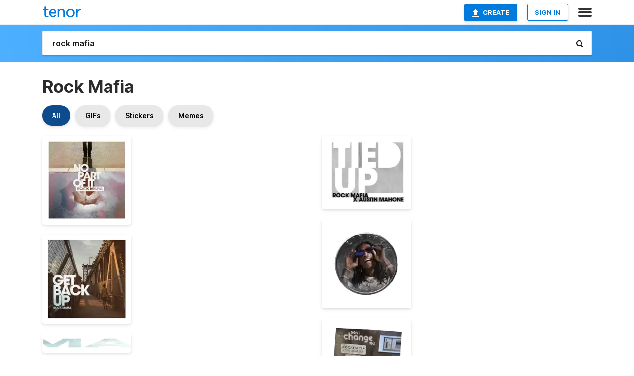

--- FILE ---
content_type: text/html; charset=utf-8
request_url: https://tenor.com/search/rock-mafia-gifs
body_size: 27400
content:
<!DOCTYPE html>
<html lang="en" dir="ltr"><head><script id="data" type="text/x-cache" nonce="MzcyYjViNjktMTlkZS00ODNkLThjODctOWM0YjE0ZWUzZjM0">[base64]</script><title class="dynamic">Rock Mafia GIFs | Tenor</title><link class="dynamic" rel="canonical" href="https://tenor.com/search/rock-mafia-gifs"><meta class="dynamic" name="keywords" content="rock,mafia,gifs,search,memes"><meta class="dynamic" name="description" content="With Tenor, maker of GIF Keyboard, add popular Rock Mafia animated GIFs to your conversations. Share the best GIFs now &gt;&gt;&gt;"><meta class="dynamic" name="twitter:title" content="Rock Mafia GIFs | Tenor"><meta class="dynamic" name="twitter:description" content="With Tenor, maker of GIF Keyboard, add popular Rock Mafia animated GIFs to your conversations. Share the best GIFs now &gt;&gt;&gt;"><meta class="dynamic" name="twitter:site" content="@gifkeyboard"><meta class="dynamic" name="twitter:app:name:iphone" content="GIF Keyboard"><meta class="dynamic" name="twitter:app:name:ipad" content="GIF Keyboard"><meta class="dynamic" name="twitter:app:name:googleplay" content="GIF Keyboard"><meta class="dynamic" name="twitter:app:id:iphone" content="917932200"><meta class="dynamic" name="twitter:app:id:ipad" content="917932200"><meta class="dynamic" name="twitter:app:id:googleplay" content="com.riffsy.FBMGIFApp"><meta class="dynamic" property="al:ios:app_name" content="GIF Keyboard"><meta class="dynamic" property="al:ios:app_store_id" content="917932200"><meta class="dynamic" property="al:android:package" content="com.riffsy.FBMGIFApp"><meta class="dynamic" property="al:android:app_name" content="GIF Keyboard"><meta class="dynamic" property="fb:app_id" content="374882289330575"><meta class="dynamic" property="og:site_name" content="Tenor"><meta class="dynamic" property="og:title" content="Rock Mafia GIFs | Tenor"><meta class="dynamic" name="robots" content="noindex"><meta class="dynamic" name="apple-itunes-app" content="app-id=917932200,app-argument=https://tenor.com/search/rock-mafia-gifs"><meta class="dynamic" name="twitter:app:url:googleplay" content="riffsy://search/rock%20mafia"><meta class="dynamic" property="al:android:url" content="riffsy://search/rock%20mafia"><link class="dynamic" rel="alternate" href="android-app://com.riffsy.FBMGIFApp/riffsy/search/rock%20mafia"><meta name="twitter:image" content="https://media1.tenor.com/m/zmeswSAOVG8AAAAC/rock-mafia-no-part-of-it.gif"><link rel="image_src" href="https://media1.tenor.com/m/zmeswSAOVG8AAAAC/rock-mafia-no-part-of-it.gif"><meta class="dynamic" property="og:url" content="https://media1.tenor.com/m/zmeswSAOVG8AAAAC/rock-mafia-no-part-of-it.gif"><meta class="dynamic" property="og:description" content="Click to view the GIF"><meta class="dynamic" property="og:type" content="website"><meta class="dynamic" property="og:image" content="https://media1.tenor.com/m/zmeswSAOVG8AAAAC/rock-mafia-no-part-of-it.gif"><meta class="dynamic" property="og:image:type" content="image/gif"><meta class="dynamic" property="og:image:width" content="498"><meta class="dynamic" property="og:image:height" content="498"><meta class="dynamic" property="og:video" content="https://media.tenor.com/zmeswSAOVG8AAAPo/rock-mafia-no-part-of-it.mp4"><meta class="dynamic" property="og:video:secure_url" content="https://media.tenor.com/zmeswSAOVG8AAAPo/rock-mafia-no-part-of-it.mp4"><meta class="dynamic" property="og:video:type" content="video/mp4"><meta class="dynamic" property="og:video:width" content="640"><meta class="dynamic" property="og:video:height" content="640"><meta class="dynamic" property="og:video" content="https://media.tenor.com/zmeswSAOVG8AAAPs/rock-mafia-no-part-of-it.webm"><meta class="dynamic" property="og:video:secure_url" content="https://media.tenor.com/zmeswSAOVG8AAAPs/rock-mafia-no-part-of-it.webm"><meta class="dynamic" property="og:video:type" content="video/webm"><meta class="dynamic" property="og:video:width" content="640"><meta class="dynamic" property="og:video:height" content="640"><script class="dynamic" type="application/ld+json">{"@context":"http:\u002F\u002Fschema.org","@type":"Article","author":"RockMafiaForever","creator":"RockMafiaForever","headline":"Rock Mafia GIFs | Tenor","name":"Rock Mafia GIFs | Tenor","url":"https:\u002F\u002Ftenor.com\u002Fsearch\u002Frock-mafia-gifs","mainEntityOfPage":"https:\u002F\u002Ftenor.com\u002Fsearch\u002Frock-mafia-gifs","keywords":"rock,mafia,gifs,search,memes","dateModified":"2021-01-22T04:49:13.531Z","datePublished":"2021-01-22T04:49:13.531Z","publisher":{"@context":"http:\u002F\u002Fschema.org","@type":"Organization","name":"Tenor","logo":{"@type":"ImageObject","url":"https:\u002F\u002Ftenor.com\u002Fassets\u002Fimg\u002Ftenor-app-icon.png"},"sameAs":["https:\u002F\u002Ftwitter.com\u002Fgifkeyboard","https:\u002F\u002Fwww.facebook.com\u002Ftenorapp\u002F","https:\u002F\u002Fwww.linkedin.com\u002Fcompany\u002Ftenorinc\u002F"]},"image":{"@context":"http:\u002F\u002Fschema.org","@type":"ImageObject","author":"RockMafiaForever","creator":"RockMafiaForever","name":"Rock Mafia GIFs | Tenor","keywords":"rock,mafia,gifs,search,memes","description":"With Tenor, maker of GIF Keyboard, add popular Rock Mafia animated GIFs to your conversations. Share the best GIFs now \u003E\u003E\u003E","url":"https:\u002F\u002Ftenor.com\u002Fsearch\u002Frock-mafia-gifs","contentUrl":"https:\u002F\u002Fmedia1.tenor.com\u002Fm\u002FzmeswSAOVG8AAAAC\u002Frock-mafia-no-part-of-it.gif","thumbnailUrl":"https:\u002F\u002Fmedia.tenor.com\u002FzmeswSAOVG8AAAAe\u002Frock-mafia-no-part-of-it.png","width":498,"height":498,"dateCreated":"2021-01-22T04:49:13.531Z","uploadDate":"2021-01-22T04:49:13.531Z","representativeOfPage":true},"video":{"@context":"http:\u002F\u002Fschema.org","@type":"VideoObject","author":"RockMafiaForever","creator":"RockMafiaForever","name":"Rock Mafia GIFs | Tenor","keywords":"rock,mafia,gifs,search,memes","description":"With Tenor, maker of GIF Keyboard, add popular Rock Mafia animated GIFs to your conversations. Share the best GIFs now \u003E\u003E\u003E","url":"https:\u002F\u002Ftenor.com\u002Fsearch\u002Frock-mafia-gifs","contentUrl":"https:\u002F\u002Fmedia.tenor.com\u002FzmeswSAOVG8AAAPo\u002Frock-mafia-no-part-of-it.mp4","thumbnailUrl":"https:\u002F\u002Fmedia.tenor.com\u002FzmeswSAOVG8AAAAe\u002Frock-mafia-no-part-of-it.png","width":640,"height":640,"dateCreated":"2021-01-22T04:49:13.531Z","uploadDate":"2021-01-22T04:49:13.531Z","duration":"PT0M2S"}}</script><link rel="preconnect" href="https://www.googletagmanager.com"><link rel="preconnect" href="https://www.google-analytics.com"><link rel="dns-prefetch" href="//media.tenor.com"><link rel="preconnect" href="https://media.tenor.com"><link rel="stylesheet" type="text/css" href="/assets/dist/main.min.css?release=r260116-1-master-85a2"><meta charset="UTF-8"><meta name="viewport" content="width=device-width, initial-scale=1"><link rel="manifest" href="/assets/manifest.json"><link rel="shortcut icon" type="image/png" href="/assets/img/favicon/favicon-16x16.png"><link rel="apple-touch-icon" sizes="57x57" href="/assets/img/favicon/apple-touch-icon-57x57.png"><link rel="apple-touch-icon" sizes="60x60" href="/assets/img/favicon/apple-touch-icon-60x60.png"><link rel="apple-touch-icon" sizes="72x72" href="/assets/img/favicon/apple-touch-icon-72x72.png"><link rel="icon" type="image/png" href="/assets/img/favicon/favicon-16x16.png" sizes="16x16"><link rel="icon" type="image/png" href="/assets/img/favicon/favicon-32x32.png" sizes="32x32"><link rel="search" type="application/opensearchdescription+xml" href="/opensearch.xml" title="Tenor"><link rel="alternate" hreflang="x-default" href="https://tenor.com/search/rock-mafia-gifs"><link rel="alternate" hreflang="af" href="https://tenor.com/af/search/rock-mafia-gifs"><link rel="alternate" hreflang="am" href="https://tenor.com/am/search/rock-mafia-gifs"><link rel="alternate" hreflang="az" href="https://tenor.com/az/search/rock-mafia-gifs"><link rel="alternate" hreflang="be" href="https://tenor.com/be/search/rock-mafia-gifs"><link rel="alternate" hreflang="bg" href="https://tenor.com/bg/search/rock-mafia-gifs"><link rel="alternate" hreflang="bn" href="https://tenor.com/bn/search/rock-mafia-gifs"><link rel="alternate" hreflang="bs" href="https://tenor.com/bs/search/rock-mafia-gifs"><link rel="alternate" hreflang="ca" href="https://tenor.com/ca/search/rock-mafia-gifs"><link rel="alternate" hreflang="cs" href="https://tenor.com/cs/search/rock-mafia-gifs"><link rel="alternate" hreflang="da" href="https://tenor.com/da/search/rock-mafia-gifs"><link rel="alternate" hreflang="de" href="https://tenor.com/de/search/rock-mafia-gifs"><link rel="alternate" hreflang="de-AT" href="https://tenor.com/de-AT/search/rock-mafia-gifs"><link rel="alternate" hreflang="de-CH" href="https://tenor.com/de-CH/search/rock-mafia-gifs"><link rel="alternate" hreflang="el" href="https://tenor.com/el/search/rock-mafia-gifs"><link rel="alternate" hreflang="en-AU" href="https://tenor.com/en-AU/search/rock-mafia-gifs"><link rel="alternate" hreflang="en-CA" href="https://tenor.com/en-CA/search/rock-mafia-gifs"><link rel="alternate" hreflang="en-GB" href="https://tenor.com/en-GB/search/rock-mafia-gifs"><link rel="alternate" hreflang="en-IE" href="https://tenor.com/en-IE/search/rock-mafia-gifs"><link rel="alternate" hreflang="en-IN" href="https://tenor.com/en-IN/search/rock-mafia-gifs"><link rel="alternate" hreflang="en-NZ" href="https://tenor.com/en-NZ/search/rock-mafia-gifs"><link rel="alternate" hreflang="en-SG" href="https://tenor.com/en-SG/search/rock-mafia-gifs"><link rel="alternate" hreflang="en-ZA" href="https://tenor.com/en-ZA/search/rock-mafia-gifs"><link rel="alternate" hreflang="es" href="https://tenor.com/es/search/rock-mafia-gifs"><link rel="alternate" hreflang="es-419" href="https://tenor.com/es-419/search/rock-mafia-gifs"><link rel="alternate" hreflang="es-AR" href="https://tenor.com/es-AR/search/rock-mafia-gifs"><link rel="alternate" hreflang="es-BO" href="https://tenor.com/es-BO/search/rock-mafia-gifs"><link rel="alternate" hreflang="es-CL" href="https://tenor.com/es-CL/search/rock-mafia-gifs"><link rel="alternate" hreflang="es-CO" href="https://tenor.com/es-CO/search/rock-mafia-gifs"><link rel="alternate" hreflang="es-CR" href="https://tenor.com/es-CR/search/rock-mafia-gifs"><link rel="alternate" hreflang="es-DO" href="https://tenor.com/es-DO/search/rock-mafia-gifs"><link rel="alternate" hreflang="es-EC" href="https://tenor.com/es-EC/search/rock-mafia-gifs"><link rel="alternate" hreflang="es-GT" href="https://tenor.com/es-GT/search/rock-mafia-gifs"><link rel="alternate" hreflang="es-HN" href="https://tenor.com/es-HN/search/rock-mafia-gifs"><link rel="alternate" hreflang="es-MX" href="https://tenor.com/es-MX/search/rock-mafia-gifs"><link rel="alternate" hreflang="es-NI" href="https://tenor.com/es-NI/search/rock-mafia-gifs"><link rel="alternate" hreflang="es-PA" href="https://tenor.com/es-PA/search/rock-mafia-gifs"><link rel="alternate" hreflang="es-PE" href="https://tenor.com/es-PE/search/rock-mafia-gifs"><link rel="alternate" hreflang="es-PR" href="https://tenor.com/es-PR/search/rock-mafia-gifs"><link rel="alternate" hreflang="es-PY" href="https://tenor.com/es-PY/search/rock-mafia-gifs"><link rel="alternate" hreflang="es-SV" href="https://tenor.com/es-SV/search/rock-mafia-gifs"><link rel="alternate" hreflang="es-US" href="https://tenor.com/es-US/search/rock-mafia-gifs"><link rel="alternate" hreflang="es-UY" href="https://tenor.com/es-UY/search/rock-mafia-gifs"><link rel="alternate" hreflang="es-VE" href="https://tenor.com/es-VE/search/rock-mafia-gifs"><link rel="alternate" hreflang="et" href="https://tenor.com/et/search/rock-mafia-gifs"><link rel="alternate" hreflang="eu" href="https://tenor.com/eu/search/rock-mafia-gifs"><link rel="alternate" hreflang="fi" href="https://tenor.com/fi/search/rock-mafia-gifs"><link rel="alternate" hreflang="fil" href="https://tenor.com/fil/search/rock-mafia-gifs"><link rel="alternate" hreflang="fr" href="https://tenor.com/fr/search/rock-mafia-gifs"><link rel="alternate" hreflang="fr-CA" href="https://tenor.com/fr-CA/search/rock-mafia-gifs"><link rel="alternate" hreflang="fr-CH" href="https://tenor.com/fr-CH/search/rock-mafia-gifs"><link rel="alternate" hreflang="gl" href="https://tenor.com/gl/search/rock-mafia-gifs"><link rel="alternate" hreflang="gu" href="https://tenor.com/gu/search/rock-mafia-gifs"><link rel="alternate" hreflang="hi" href="https://tenor.com/hi/search/rock-mafia-gifs"><link rel="alternate" hreflang="hr" href="https://tenor.com/hr/search/rock-mafia-gifs"><link rel="alternate" hreflang="hu" href="https://tenor.com/hu/search/rock-mafia-gifs"><link rel="alternate" hreflang="hy" href="https://tenor.com/hy/search/rock-mafia-gifs"><link rel="alternate" hreflang="id" href="https://tenor.com/id/search/rock-mafia-gifs"><link rel="alternate" hreflang="is" href="https://tenor.com/is/search/rock-mafia-gifs"><link rel="alternate" hreflang="it" href="https://tenor.com/it/search/rock-mafia-gifs"><link rel="alternate" hreflang="ja" href="https://tenor.com/ja/search/rock-mafia-gifs"><link rel="alternate" hreflang="ka" href="https://tenor.com/ka/search/rock-mafia-gifs"><link rel="alternate" hreflang="kk" href="https://tenor.com/kk/search/rock-mafia-gifs"><link rel="alternate" hreflang="km" href="https://tenor.com/km/search/rock-mafia-gifs"><link rel="alternate" hreflang="kn" href="https://tenor.com/kn/search/rock-mafia-gifs"><link rel="alternate" hreflang="ko" href="https://tenor.com/ko/search/rock-mafia-gifs"><link rel="alternate" hreflang="ky" href="https://tenor.com/ky/search/rock-mafia-gifs"><link rel="alternate" hreflang="lo" href="https://tenor.com/lo/search/rock-mafia-gifs"><link rel="alternate" hreflang="lt" href="https://tenor.com/lt/search/rock-mafia-gifs"><link rel="alternate" hreflang="lv" href="https://tenor.com/lv/search/rock-mafia-gifs"><link rel="alternate" hreflang="mk" href="https://tenor.com/mk/search/rock-mafia-gifs"><link rel="alternate" hreflang="ml" href="https://tenor.com/ml/search/rock-mafia-gifs"><link rel="alternate" hreflang="mn" href="https://tenor.com/mn/search/rock-mafia-gifs"><link rel="alternate" hreflang="mo" href="https://tenor.com/mo/search/rock-mafia-gifs"><link rel="alternate" hreflang="mr" href="https://tenor.com/mr/search/rock-mafia-gifs"><link rel="alternate" hreflang="ms" href="https://tenor.com/ms/search/rock-mafia-gifs"><link rel="alternate" hreflang="my" href="https://tenor.com/my/search/rock-mafia-gifs"><link rel="alternate" hreflang="ne" href="https://tenor.com/ne/search/rock-mafia-gifs"><link rel="alternate" hreflang="nl" href="https://tenor.com/nl/search/rock-mafia-gifs"><link rel="alternate" hreflang="no" href="https://tenor.com/no/search/rock-mafia-gifs"><link rel="alternate" hreflang="pa" href="https://tenor.com/pa/search/rock-mafia-gifs"><link rel="alternate" hreflang="pl" href="https://tenor.com/pl/search/rock-mafia-gifs"><link rel="alternate" hreflang="pt" href="https://tenor.com/pt/search/rock-mafia-gifs"><link rel="alternate" hreflang="pt-BR" href="https://tenor.com/pt-BR/search/rock-mafia-gifs"><link rel="alternate" hreflang="pt-PT" href="https://tenor.com/pt-PT/search/rock-mafia-gifs"><link rel="alternate" hreflang="ro" href="https://tenor.com/ro/search/rock-mafia-gifs"><link rel="alternate" hreflang="ru" href="https://tenor.com/ru/search/rock-mafia-gifs"><link rel="alternate" hreflang="si" href="https://tenor.com/si/search/rock-mafia-gifs"><link rel="alternate" hreflang="sk" href="https://tenor.com/sk/search/rock-mafia-gifs"><link rel="alternate" hreflang="sl" href="https://tenor.com/sl/search/rock-mafia-gifs"><link rel="alternate" hreflang="sq" href="https://tenor.com/sq/search/rock-mafia-gifs"><link rel="alternate" hreflang="sr" href="https://tenor.com/sr/search/rock-mafia-gifs"><link rel="alternate" hreflang="sr-Latn" href="https://tenor.com/sr-Latn/search/rock-mafia-gifs"><link rel="alternate" hreflang="sv" href="https://tenor.com/sv/search/rock-mafia-gifs"><link rel="alternate" hreflang="sw" href="https://tenor.com/sw/search/rock-mafia-gifs"><link rel="alternate" hreflang="ta" href="https://tenor.com/ta/search/rock-mafia-gifs"><link rel="alternate" hreflang="te" href="https://tenor.com/te/search/rock-mafia-gifs"><link rel="alternate" hreflang="th" href="https://tenor.com/th/search/rock-mafia-gifs"><link rel="alternate" hreflang="tl" href="https://tenor.com/tl/search/rock-mafia-gifs"><link rel="alternate" hreflang="tr" href="https://tenor.com/tr/search/rock-mafia-gifs"><link rel="alternate" hreflang="uk" href="https://tenor.com/uk/search/rock-mafia-gifs"><link rel="alternate" hreflang="uz" href="https://tenor.com/uz/search/rock-mafia-gifs"><link rel="alternate" hreflang="vi" href="https://tenor.com/vi/search/rock-mafia-gifs"><link rel="alternate" hreflang="zh-CN" href="https://tenor.com/zh-CN/search/rock-mafia-gifs"><link rel="alternate" hreflang="zh-HK" href="https://tenor.com/zh-HK/search/rock-mafia-gifs"><link rel="alternate" hreflang="zh-TW" href="https://tenor.com/zh-TW/search/rock-mafia-gifs"><link rel="alternate" hreflang="zu" href="https://tenor.com/zu/search/rock-mafia-gifs"></head><body><script async type="text/javascript" src="/assets/dist/main.min.js?release=r260116-1-master-85a2" fetchpriority="high"></script><div id="root"><div class="BaseApp"><div class="Banner TOSBanner hidden"><div class="container"><span class="iconfont-remove" aria-hidden="true"></span>We&#039;ve updated our <span class="linkElements"><a href="/legal-terms" rel="noopener">Terms of Service</a> and <a href="https://policies.google.com/privacy?hl=en" rel="noopener">Privacy Policy</a></span>. By continuing you agree to Tenor&#039;s <span class="linkElements"><a href="/legal-terms" rel="noopener">Terms of Service</a> and <a href="https://policies.google.com/privacy?hl=en" rel="noopener">Privacy Policy</a></span>.</div></div><div class="Banner LanguageBanner hidden"><div class="container"><span class="iconfont-remove" aria-hidden="true"></span><div>Tenor.com has been translated based on your browser&#039;s language setting. If you want to change the language, click <span class="linkElements"><button>here</button></span>.</div></div></div><nav class="NavBar"><div class="container"><span itemscope itemtype="http://schema.org/Organization"><a class="navbar-brand" itemProp="url" href="/"><img src="/assets/img/tenor-logo.svg" width="80" height="22" alt="Tenor logo" itemprop="logo"></a></span><div class="nav-buttons"><div class="account-buttons"><a class="button upload-button" href="/gif-maker?utm_source=nav-bar&amp;utm_medium=internal&amp;utm_campaign=gif-maker-entrypoints"><img src="/assets/icons/upload-icon.svg" width="14" height="17" alt="Upload icon">Create</a><button class="white-button">SIGN IN</button></div><span class=" ToggleMenu"><span class="menu-button navicon-button x ToggleMenu-button"><div class="navicon"></div></span><div class="animated NavMenu"><div class="section"><div class="header">Products</div><ul><li><a href="https://apps.apple.com/app/apple-store/id917932200?pt=39040802&amp;ct=NavGifKeyboard&amp;mt=8" rel="noopener">GIF Keyboard</a></li><li><a href="https://play.google.com/store/apps/details?id=com.riffsy.FBMGIFApp" rel="noopener">Android</a></li><li><a href="/contentpartners">Content Partners</a></li></ul></div><div class="section"><div class="header">Explore</div><ul><li><button>Language</button></li><li><a href="/reactions">Reaction GIFs</a></li><li><a href="/explore">Explore GIFs</a></li></ul></div><div class="section"><div class="header">Company</div><ul><li><a href="/press">Press</a></li><li><a href="https://blog.tenor.com/" rel="noopener">Blog</a></li><li><a href="https://support.google.com/tenor" rel="noopener">FAQ</a></li><li><a href="/legal-terms">Terms and Privacy</a></li><li><a href="/assets/dist/licenses.txt" rel="noopener">Website Licenses</a></li><li><a href="https://support.google.com/tenor/gethelp?hl=en" rel="noopener">Contact Us</a></li></ul></div><div class="section"><div class="header">API</div><ul><li><a href="/gifapi" rel="noopener">Tenor GIF API</a></li><li><a href="https://developers.google.com/tenor/guides/endpoints" rel="noopener">GIF API Documentation</a></li></ul></div></div></span></div></div></nav><div class="TopBarComponent TopSearchBar"><div class="TopBar"><div class="container"><a class="navbar-brand" itemProp="url" href="/"><img src="/assets/img/tenor-logo-white.svg" width="80" height="22" alt="Tenor logo" itemprop="logo"></a><div class="search-bar-wrapper"><form class="SearchBar"><input name="q" value="rock mafia" placeholder="Search for GIFs and Stickers" autocomplete="off"><span class="iconfont-search" aria-hidden="true"></span></form></div></div></div></div><div class="SearchPage container page"><!--!--><div class="gallery-container" itemscope itemtype="http://schema.org/ImageGallery"><meta itemprop="url" content="https://tenor.com/search/rock-mafia-gifs"><meta itemprop="mainEntityOfPage" content="https://tenor.com/search/rock-mafia-gifs"><meta itemprop="keywords" content="rock,mafia,gifs,search,memes"><meta itemprop="headline" content="Rock Mafia GIFs | Tenor"><meta itemprop="name" content="Rock Mafia GIFs | Tenor"><h1>Rock Mafia</h1><div class="search"><div class="UniversalSearchFormatToggle"><a class="UniversalSearchFormatToggleButton selected" href="/search/rock-mafia-gifs">All</a><a class="UniversalSearchFormatToggleButton" href="/search/rock-mafia-gifs?format=gifs">GIFs</a><a class="UniversalSearchFormatToggleButton" href="/search/rock-mafia-gifs?format=stickers">Stickers</a><a class="UniversalSearchFormatToggleButton" href="/search/rock-mafia-gifs?format=memes">Memes</a></div><div class="UniversalGifList" style="height:3699.4545454545455px;"><div class="column"><figure class="UniversalGifListItem clickable" data-index="0" data-width="220" data-height="220" style="top:0px;"><a href="/view/rock-mafia-no-part-of-it-gif-20051340"><div class="Sticker"><img src="https://media.tenor.com/zmeswSAOVG8AAAAm/rock-mafia-no-part-of-it.webp" width="180" height="180" alt="a rock mafia album cover shows a person walking in the rain" loading="lazy"></div><div class="overlay"></div></a><figcaption class="tags"><ul><li><a href="/search/rock-mafia-gifs">#Rock-Mafia</a></li><li><a href="/search/no-part-of-it-gifs">#No-Part-Of-It</a></li></ul></figcaption><!--!--></figure><figure class="UniversalGifListItem clickable" data-index="3" data-width="220" data-height="220" style="top:200px;"><a href="/view/rock-mafia-rock-mafia-forever-get-back-up-gif-18180983"><div class="Sticker"><img src="https://media.tenor.com/LbX3pLAd5z0AAAAm/rock-mafia-rock-mafia-forever.webp" width="180" height="180" alt="a man walking on a bridge with the words get back up rock mafia" loading="lazy"></div><div class="overlay"></div></a><figcaption class="tags"><ul><li><a href="/search/rock-mafia-gifs">#Rock-Mafia</a></li><li><a href="/search/rock-mafia-forever-gifs">#Rock-Mafia-Forever</a></li></ul></figcaption><!--!--></figure><figure class="UniversalGifListItem clickable" data-index="5" data-width="220" data-height="48" style="top:400px;"><a href="/view/rock-mafia-rock-mafia-forever-get-back-up-gif-18180980"><div class="Sticker"><img src="https://media.tenor.com/qtcMKXqmukEAAAAm/rock-mafia-rock-mafia-forever.webp" width="180" height="39.27272727272727" alt="a white background with the letter m in the center" loading="lazy"></div><div class="overlay"></div></a><figcaption class="tags"><ul><li><a href="/search/rock-mafia-gifs">#Rock-Mafia</a></li><li><a href="/search/rock-mafia-forever-gifs">#Rock-Mafia-Forever</a></li></ul></figcaption><!--!--></figure><figure class="UniversalGifListItem clickable" data-index="6" data-width="220" data-height="66" style="top:459.27272727272725px;"><a href="/view/rock-mafia-something-in-the-air-miles-to-your-heart-modsun-bahari-gif-19476483"><div class="Sticker"><img src="https://media.tenor.com/43mV49ImPYQAAAAm/rock-mafia-something-in-the-air.webp" width="180" height="54" alt="a white rectangle with a pink outline on a white background ." loading="lazy"></div><div class="overlay"></div></a><figcaption class="tags"><ul><li><a href="/search/rock-mafia-gifs">#Rock-Mafia</a></li><li><a href="/search/something-in-the-air-gifs">#Something-In-The-Air</a></li></ul></figcaption><!--!--></figure><figure class="UniversalGifListItem clickable" data-index="7" data-width="220" data-height="195" style="top:533.2727272727273px;"><a href="/view/rock-mafia-no-part-of-it-gif-20051330"><div class="Sticker"><img src="https://media.tenor.com/_2_1xs6qB2QAAAAm/rock-mafia-no-part-of-it.webp" width="180" height="159.54545454545456" alt="a white background with the words no part of it rock mafia" loading="lazy"></div><div class="overlay"></div></a><figcaption class="tags"><ul><li><a href="/search/rock-mafia-gifs">#Rock-Mafia</a></li><li><a href="/search/no-part-of-it-gifs">#No-Part-Of-It</a></li></ul></figcaption><!--!--></figure><figure class="UniversalGifListItem clickable" data-index="10" data-width="220" data-height="124" style="top:712.8181818181818px;"><a href="/view/rock-mafia-tied-up-austin-mahone-rock-mafia-tied-up-austin-mahone-tied-up-gif-20722167"><div class="Gif"><picture><source media="(max-width:840px)" type="image/webp" srcset="https://media.tenor.com/KVIWhhkY1XYAAAA1/rock-mafia-tied-up.webp 200w"><img src="https://media.tenor.com/KVIWhhkY1XYAAAAM/rock-mafia-tied-up.gif" width="180" height="101.45454545454547" alt="a blurred image of a person with the words you the best" loading="lazy"></picture></div><div class="overlay"></div></a><div class="actions"><span class="GifFavButton FavButton" aria-hidden="true"></span></div><figcaption class="tags"><ul><li><a href="/search/rock-mafia-gifs">#Rock-Mafia</a></li><li><a href="/search/tied-up-gifs">#Tied-Up</a></li><li><a href="/search/austin-mahone-gifs">#Austin-Mahone</a></li></ul></figcaption><!--!--></figure><figure class="UniversalGifListItem clickable" data-index="12" data-width="220" data-height="117" style="top:834.2727272727273px;"><a href="/view/rock-mafia-rock-mafia-forever-loren-gray-casey-veggies-bipolar-sunshine-gif-18574079"><div class="Sticker"><img src="https://media.tenor.com/b7fNwRIWXqcAAAAm/rock-mafia-rock-mafia-forever.webp" width="180" height="95.72727272727273" alt="a white background with blue letters that say vol.2" loading="lazy"></div><div class="overlay"></div></a><figcaption class="tags"><ul><li><a href="/search/rock-mafia-gifs">#Rock-Mafia</a></li><li><a href="/search/rock-mafia-forever-gifs">#Rock-Mafia-Forever</a></li></ul></figcaption><!--!--></figure><figure class="UniversalGifListItem clickable" data-index="13" data-width="220" data-height="220" style="top:950px;"><a href="/view/rock-mafia-rock-mafia-forever-get-back-up-gif-18180981"><div class="Sticker"><img src="https://media.tenor.com/dXcvzrlUS-MAAAAm/rock-mafia-rock-mafia-forever.webp" width="180" height="180" alt="a black and white image with the letter n on the bottom" loading="lazy"></div><div class="overlay"></div></a><figcaption class="tags"><ul><li><a href="/search/rock-mafia-gifs">#Rock-Mafia</a></li><li><a href="/search/rock-mafia-forever-gifs">#Rock-Mafia-Forever</a></li></ul></figcaption><!--!--></figure><figure class="UniversalGifListItem clickable" data-index="17" data-width="220" data-height="103" style="top:1150px;"><a href="/view/something-in-the-air-rock-mafia-palm-trees-spin-gif-17464221"><div class="Sticker"><img src="https://media.tenor.com/o_rzRIjE010AAAAm/something-in-the-air-rock-mafia.webp" width="180" height="84.27272727272728" alt="a sign that says something in the air with palm trees" loading="lazy"></div><div class="overlay"></div></a><figcaption class="tags"><ul><li><a href="/search/something-in-the-air-gifs">#Something-In-The-Air</a></li><li><a href="/search/rock-mafia-gifs">#Rock-Mafia</a></li></ul></figcaption><!--!--></figure><figure class="UniversalGifListItem clickable" data-index="18" data-width="220" data-height="131" style="top:1254.2727272727273px;"><a href="/view/rock-mafia-rock-mafia-forever-loren-gray-casey-veggies-bipolar-sunshine-gif-18574082"><div class="Sticker"><img src="https://media.tenor.com/VdMcP48mCFAAAAAm/rock-mafia-rock-mafia-forever.webp" width="180" height="107.18181818181819" alt="a logo that says no more one more on a white background" loading="lazy"></div><div class="overlay"></div></a><figcaption class="tags"><ul><li><a href="/search/rock-mafia-gifs">#Rock-Mafia</a></li><li><a href="/search/rock-mafia-forever-gifs">#Rock-Mafia-Forever</a></li></ul></figcaption><!--!--></figure><figure class="UniversalGifListItem clickable" data-index="19" data-width="220" data-height="220" style="top:1381.4545454545455px;"><a href="/view/tied-up-rock-mafia-austin-mahone-tied-up-rock-mafia-tied-up-austin-mahone-gif-20713110"><div class="Sticker"><img src="https://media.tenor.com/5lw9KqcB7lcAAAAm/tied-up-rock-mafia.webp" width="180" height="180" alt="a woman laying on a bed with the words rock mafia and austin mahone" loading="lazy"></div><div class="overlay"></div></a><figcaption class="tags"><ul><li><a href="/search/tied-up-gifs">#Tied-Up</a></li><li><a href="/search/rock-mafia-gifs">#Rock-Mafia</a></li><li><a href="/search/austin-mahone-gifs">#Austin-Mahone</a></li></ul></figcaption><!--!--></figure><figure class="UniversalGifListItem clickable" data-index="23" data-width="220" data-height="220" style="top:1581.4545454545455px;"><a href="/view/rock-mafia-rock-mafia-forever-spin-logo-palm-trees-gif-16901990"><div class="Sticker"><img src="https://media.tenor.com/0ZYRtWPQCRYAAAAm/rock-mafia-rock-mafia-forever.webp" width="180" height="180" alt="a logo for rockmafia with palm trees on it" loading="lazy"></div><div class="overlay"></div></a><figcaption class="tags"><ul><li><a href="/search/rock-mafia-gifs">#Rock-Mafia</a></li><li><a href="/search/rock-mafia-forever-gifs">#Rock-Mafia-Forever</a></li></ul></figcaption><!--!--></figure><figure class="UniversalGifListItem clickable" data-index="25" data-width="220" data-height="220" style="top:1781.4545454545455px;"><a href="/view/wiz-khalifa-rock-mafia-dont-change-you-wiz-gif-19001659"><div class="Sticker"><img src="https://media.tenor.com/ujPDHAAV94cAAAAm/wiz-khalifa-rock-mafia.webp" width="180" height="180" alt="a black and white logo for rock mafia with a circle in the middle" loading="lazy"></div><div class="overlay"></div></a><figcaption class="tags"><ul><li><a href="/search/wiz-khalifa-gifs">#Wiz-Khalifa</a></li><li><a href="/search/rock-mafia-gifs">#Rock-Mafia</a></li></ul></figcaption><!--!--></figure><figure class="UniversalGifListItem clickable" data-index="27" data-width="220" data-height="124" style="top:1981.4545454545455px;"><a href="/view/rock-mafia-tied-up-austin-mahone-rock-mafia-tied-up-austin-mahone-tied-up-gif-20722179"><div class="Gif"><picture><source type="video/mp4" srcset="https://media.tenor.com/KeGctQ_dYhwAAAP1/rock-mafia-tied-up.mp4 320w"><source media="(max-width:840px)" type="image/webp" srcset="https://media.tenor.com/KeGctQ_dYhwAAAA1/rock-mafia-tied-up.webp 200w"><img src="https://media.tenor.com/KeGctQ_dYhwAAAAM/rock-mafia-tied-up.gif" width="180" height="101.45454545454547" alt="the word tied up is displayed in black and white" loading="lazy"></picture></div><div class="overlay"></div></a><div class="actions"><span class="GifFavButton FavButton" aria-hidden="true"></span></div><figcaption class="tags"><ul><li><a href="/search/rock-mafia-gifs">#Rock-Mafia</a></li><li><a href="/search/tied-up-gifs">#Tied-Up</a></li><li><a href="/search/austin-mahone-gifs">#Austin-Mahone</a></li></ul></figcaption><!--!--></figure><figure class="UniversalGifListItem clickable" data-index="29" data-width="220" data-height="124" style="top:2102.909090909091px;"><a href="/view/rock-mafia-tied-up-austin-mahone-rock-mafia-tied-up-austin-mahone-tied-up-gif-20722176"><div class="Gif"><picture><source type="video/mp4" srcset="https://media.tenor.com/8IDc22MHO30AAAP1/rock-mafia-tied-up.mp4 320w"><source media="(max-width:840px)" type="image/webp" srcset="https://media.tenor.com/8IDc22MHO30AAAA1/rock-mafia-tied-up.webp 200w"><img src="https://media.tenor.com/8IDc22MHO30AAAAM/rock-mafia-tied-up.gif" width="180" height="101.45454545454547" alt="a hand is holding the word tied up in black and white" loading="lazy"></picture></div><div class="overlay"></div></a><div class="actions"><span class="GifFavButton FavButton" aria-hidden="true"></span></div><figcaption class="tags"><ul><li><a href="/search/rock-mafia-gifs">#Rock-Mafia</a></li><li><a href="/search/tied-up-gifs">#Tied-Up</a></li><li><a href="/search/austin-mahone-gifs">#Austin-Mahone</a></li></ul></figcaption><!--!--></figure><figure class="UniversalGifListItem clickable" data-index="31" data-width="220" data-height="181" style="top:2224.3636363636365px;"><a href="/view/rock-mafia-no-part-of-it-gif-20051332"><div class="Sticker"><img src="https://media.tenor.com/nTK3VaOKvhcAAAAm/rock-mafia-no-part-of-it.webp" width="180" height="148.0909090909091" alt="a white background with the words &quot; no part of it &quot; on it" loading="lazy"></div><div class="overlay"></div></a><figcaption class="tags"><ul><li><a href="/search/rock-mafia-gifs">#Rock-Mafia</a></li><li><a href="/search/no-part-of-it-gifs">#No-Part-Of-It</a></li></ul></figcaption><!--!--></figure><figure class="UniversalGifListItem clickable" data-index="34" data-width="220" data-height="124" style="top:2392.4545454545455px;"><a href="/view/rock-mafia-tied-up-austin-mahone-rock-mafia-tied-up-austin-mahone-tied-up-gif-20722172"><div class="Gif"><picture><source type="video/mp4" srcset="https://media.tenor.com/TEImd8ZtGDUAAAP1/rock-mafia-tied-up.mp4 320w"><source media="(max-width:840px)" type="image/webp" srcset="https://media.tenor.com/TEImd8ZtGDUAAAA1/rock-mafia-tied-up.webp 200w"><img src="https://media.tenor.com/TEImd8ZtGDUAAAAM/rock-mafia-tied-up.gif" width="180" height="101.45454545454547" alt="two hands reaching towards each other with the words you the best behind them" loading="lazy"></picture></div><div class="overlay"></div></a><div class="actions"><span class="GifFavButton FavButton" aria-hidden="true"></span></div><figcaption class="tags"><ul><li><a href="/search/rock-mafia-gifs">#Rock-Mafia</a></li><li><a href="/search/tied-up-gifs">#Tied-Up</a></li><li><a href="/search/austin-mahone-gifs">#Austin-Mahone</a></li></ul></figcaption><!--!--></figure><figure class="UniversalGifListItem clickable" data-index="36" data-width="220" data-height="124" style="top:2513.909090909091px;"><a href="/view/rock-mafia-tied-up-austin-mahone-rock-mafia-tied-up-austin-mahone-tied-up-gif-20722174"><div class="Gif"><picture><source media="(max-width:840px)" type="image/webp" srcset="https://media.tenor.com/TKZYce_oiYoAAAA1/rock-mafia-tied-up.webp 200w"><img src="https://media.tenor.com/TKZYce_oiYoAAAAM/rock-mafia-tied-up.gif" width="180" height="101.45454545454547" alt="the words we ain t gotta rush it are displayed in a black and white photo" loading="lazy"></picture></div><div class="overlay"></div></a><div class="actions"><span class="GifFavButton FavButton" aria-hidden="true"></span></div><figcaption class="tags"><ul><li><a href="/search/rock-mafia-gifs">#Rock-Mafia</a></li><li><a href="/search/tied-up-gifs">#Tied-Up</a></li><li><a href="/search/austin-mahone-gifs">#Austin-Mahone</a></li></ul></figcaption><!--!--></figure><figure class="UniversalGifListItem clickable" data-index="37" data-width="220" data-height="220" style="top:2635.3636363636365px;"><a href="/view/afrilux-africaeden-eden-belinda-en-eden-beli-gif-25662791"><div class="Gif"><picture><source media="(max-width:840px)" type="video/mp4" srcset="https://media.tenor.com/s9FJdFVxgAMAAAP1/afrilux-africaeden.mp4 186w"><source media="(max-width:840px)" type="image/webp" srcset="https://media.tenor.com/s9FJdFVxgAMAAAA1/afrilux-africaeden.webp 200w"><img src="https://media.tenor.com/s9FJdFVxgAMAAAAM/afrilux-africaeden.gif" width="180" height="180" alt="a woman singing into a microphone with the words de pvta madre written in white" loading="lazy"></picture></div><div class="overlay"></div></a><div class="actions"><span class="GifFavButton FavButton" aria-hidden="true"></span></div><figcaption class="tags"><ul><li><a href="/search/afrilux-gifs">#afrilux</a></li><li><a href="/search/africaeden-gifs">#africaeden</a></li><li><a href="/search/eden-gifs">#eden</a></li></ul></figcaption><!--!--></figure><figure class="UniversalGifListItem clickable" data-index="40" data-width="220" data-height="146" style="top:2835.3636363636365px;"><a href="/view/swedish-house-mafia-gif-11501672"><div class="Gif"><picture><source type="video/mp4" srcset="https://media.tenor.com/A7TYOmpgxbUAAAP1/swedish-house-mafia.mp4 320w"><source media="(max-width:840px)" type="image/webp" srcset="https://media.tenor.com/A7TYOmpgxbUAAAA1/swedish-house-mafia.webp 200w"><img src="https://media.tenor.com/A7TYOmpgxbUAAAAM/swedish-house-mafia.gif" width="180" height="119.45454545454547" alt="a group of people standing in front of a stage with smoke coming out" loading="lazy"></picture></div><div class="overlay"></div></a><div class="actions"><span class="GifFavButton FavButton" aria-hidden="true"></span></div><figcaption class="tags"><ul><li><a href="/search/swedish-house-mafia-gifs">#Swedish-House-Mafia</a></li></ul></figcaption><!--!--></figure><figure class="UniversalGifListItem clickable" data-index="42" data-width="220" data-height="116" style="top:2974.818181818182px;"><a href="/view/swedish-house-mafia-gif-11501690"><div class="Gif"><picture><source type="video/mp4" srcset="https://media.tenor.com/TAj6FlVblBcAAAP1/swedish-house-mafia.mp4 320w"><source media="(max-width:840px)" type="image/webp" srcset="https://media.tenor.com/TAj6FlVblBcAAAA1/swedish-house-mafia.webp 200w"><img src="https://media.tenor.com/TAj6FlVblBcAAAAM/swedish-house-mafia.gif" width="180" height="94.90909090909092" alt="a crowd of people watching a concert with the word yetap on the bottom right" loading="lazy"></picture></div><div class="overlay"></div></a><div class="actions"><span class="GifFavButton FavButton" aria-hidden="true"></span></div><figcaption class="tags"><ul><li><a href="/search/swedish-house-mafia-gifs">#Swedish-House-Mafia</a></li></ul></figcaption><!--!--></figure><figure class="UniversalGifListItem clickable" data-index="44" data-width="165" data-height="93" style="top:3089.727272727273px;"><a href="/view/swedish-house-mafia-swedish-house-mafia-tomorrowland-swedish-house-mafia-tml-gif-10506693269359954177"><div class="Gif"><picture><source type="video/mp4" srcset="https://media.tenor.com/kc9F3JQwCQEAAAP1/swedish-house-mafia-swedish-house-mafia-tomorrowland.mp4 320w"><source type="image/webp" srcset="https://media.tenor.com/kc9F3JQwCQEAAAA1/swedish-house-mafia-swedish-house-mafia-tomorrowland.webp 200w"><img src="https://media.tenor.com/kc9F3JQwCQEAAAAM/swedish-house-mafia-swedish-house-mafia-tomorrowland.gif" width="180" height="101.45454545454545" alt="a group of men are sitting in front of a stage with a glow in the dark background ." loading="lazy"></picture></div><div class="overlay"></div></a><div class="actions"><span class="GifFavButton FavButton" aria-hidden="true"></span></div><figcaption class="tags"><ul><li><a href="/search/swedish-house-mafia-gifs">#Swedish-House-Mafia</a></li></ul></figcaption><!--!--></figure><figure class="UniversalGifListItem clickable" data-index="46" data-width="220" data-height="123" style="top:3211.1818181818185px;"><a href="/view/concert-swedish-house-mafia-dont-you-worry-child-song-coachella-festival-gif-25427962"><div class="Gif"><picture><source type="video/mp4" srcset="https://media.tenor.com/p02wR983hGUAAAP1/concert-swedish-house-mafia.mp4 320w"><source media="(max-width:840px)" type="image/webp" srcset="https://media.tenor.com/p02wR983hGUAAAA1/concert-swedish-house-mafia.webp 200w"><img src="https://media.tenor.com/p02wR983hGUAAAAM/concert-swedish-house-mafia.gif" width="180" height="100.63636363636364" alt="a crowd of people at a concert with the word cachola on the bottom left" loading="lazy"></picture></div><div class="overlay"></div></a><div class="actions"><span class="GifFavButton FavButton" aria-hidden="true"></span></div><figcaption class="tags"><ul><li><a href="/search/concert-gifs">#concert</a></li><li><a href="/search/swedish-house-mafia-gifs">#Swedish-House-Mafia</a></li></ul></figcaption><!--!--></figure><figure class="UniversalGifListItem clickable" data-index="47" data-width="220" data-height="128" style="top:3331.818181818182px;"><a href="/view/swedish-house-mafia-hug-swedish-house-mafia-hug-tml-swedish-house-mafia-tml-swedish-house-mafia-tomorrowland-gif-16992966117933004890"><div class="Gif"><picture><source type="video/mp4" srcset="https://media.tenor.com/69MkptOlOFoAAAP1/swedish-house-mafia-hug-swedish-house-mafia-hug-tml.mp4 320w"><source media="(max-width:840px)" type="image/webp" srcset="https://media.tenor.com/69MkptOlOFoAAAA1/swedish-house-mafia-hug-swedish-house-mafia-hug-tml.webp 200w"><img src="https://media.tenor.com/69MkptOlOFoAAAAM/swedish-house-mafia-hug-swedish-house-mafia-hug-tml.gif" width="180" height="104.72727272727273" alt="a man wearing headphones with the letter o on the ear" loading="lazy"></picture></div><div class="overlay"></div></a><div class="actions"><span class="GifFavButton FavButton" aria-hidden="true"></span></div><figcaption class="tags"><ul><li><a href="/search/swedish-house-mafia-hug-gifs">#swedish-House-Mafia-hug</a></li></ul></figcaption><!--!--></figure><figure class="UniversalGifListItem clickable" data-index="48" data-width="220" data-height="124" style="top:3456.5454545454545px;"><a href="/view/sebastian-ingrosso-ingrosso-swedish-house-mafia-greyhound-vibe-gif-19825180"><div class="Gif"><picture><source type="video/mp4" srcset="https://media.tenor.com/euw7SxmqmZoAAAP1/sebastian-ingrosso-ingrosso.mp4 320w"><source media="(max-width:840px)" type="image/webp" srcset="https://media.tenor.com/euw7SxmqmZoAAAA1/sebastian-ingrosso-ingrosso.webp 200w"><img src="https://media.tenor.com/euw7SxmqmZoAAAAM/sebastian-ingrosso-ingrosso.gif" width="180" height="101.45454545454547" alt="a blurred image of a person with a light coming out of their ears" loading="lazy"></picture></div><div class="overlay"></div></a><div class="actions"><span class="GifFavButton FavButton" aria-hidden="true"></span></div><figcaption class="tags"><ul><li><a href="/search/sebastian-ingrosso-gifs">#Sebastian-Ingrosso</a></li><li><a href="/search/ingrosso-gifs">#ingrosso</a></li></ul></figcaption><!--!--></figure></div><div class="column"><figure class="UniversalGifListItem clickable" data-index="1" data-width="220" data-height="182" style="top:0px;"><a href="/view/tied-up-rock-mafia-austin-mahone-tied-up-rock-mafia-tied-up-austin-mahone-gif-20713115"><div class="Sticker"><img src="https://media.tenor.com/ChoucIa5EhUAAAAm/tied-up-rock-mafia.webp" width="180" height="148.9090909090909" alt="a black and white logo that says tied up rock mafia x austin mahone" loading="lazy"></div><div class="overlay"></div></a><figcaption class="tags"><ul><li><a href="/search/tied-up-gifs">#Tied-Up</a></li><li><a href="/search/rock-mafia-gifs">#Rock-Mafia</a></li><li><a href="/search/austin-mahone-gifs">#Austin-Mahone</a></li></ul></figcaption><!--!--></figure><figure class="UniversalGifListItem clickable" data-index="2" data-width="220" data-height="220" style="top:168.9090909090909px;"><a href="/view/wiz-khalifa-rock-mafia-dont-change-you-wiz-gif-19001660"><div class="Sticker"><img src="https://media.tenor.com/v5C4Q073GBcAAAAm/wiz-khalifa-rock-mafia.webp" width="180" height="180" alt="a coin with a picture of wiz khalifa on it and the year 1992" loading="lazy"></div><div class="overlay"></div></a><figcaption class="tags"><ul><li><a href="/search/wiz-khalifa-gifs">#Wiz-Khalifa</a></li><li><a href="/search/rock-mafia-gifs">#Rock-Mafia</a></li></ul></figcaption><!--!--></figure><figure class="UniversalGifListItem clickable" data-index="4" data-width="220" data-height="220" style="top:368.9090909090909px;"><a href="/view/wiz-khalifa-rock-mafia-dont-change-you-wiz-gif-19001661"><div class="Sticker"><img src="https://media.tenor.com/Ch0qPLVR0eEAAAAm/wiz-khalifa-rock-mafia.webp" width="180" height="180" alt="a rock mafia x wiz khalifa album cover with a man in sunglasses" loading="lazy"></div><div class="overlay"></div></a><figcaption class="tags"><ul><li><a href="/search/wiz-khalifa-gifs">#Wiz-Khalifa</a></li><li><a href="/search/rock-mafia-gifs">#Rock-Mafia</a></li></ul></figcaption><!--!--></figure><figure class="UniversalGifListItem clickable" data-index="8" data-width="220" data-height="124" style="top:568.9090909090909px;"><a href="/view/rock-mafia-tied-up-austin-mahone-rock-mafia-tied-up-austin-mahone-tied-up-gif-20722170"><div class="Gif"><picture><source media="(max-width:840px)" type="image/webp" srcset="https://media.tenor.com/oSzArM1gnr4AAAA1/rock-mafia-tied-up.webp 200w"><img src="https://media.tenor.com/oSzArM1gnr4AAAAM/rock-mafia-tied-up.gif" width="180" height="101.45454545454547" alt="a dark blue background with the words you the best" loading="lazy"></picture></div><div class="overlay"></div></a><div class="actions"><span class="GifFavButton FavButton" aria-hidden="true"></span></div><figcaption class="tags"><ul><li><a href="/search/rock-mafia-gifs">#Rock-Mafia</a></li><li><a href="/search/tied-up-gifs">#Tied-Up</a></li><li><a href="/search/austin-mahone-gifs">#Austin-Mahone</a></li></ul></figcaption><!--!--></figure><figure class="UniversalGifListItem clickable" data-index="9" data-width="220" data-height="124" style="top:690.3636363636364px;"><a href="/view/rock-mafia-tied-up-austin-mahone-rock-mafia-tied-up-austin-mahone-tied-up-gif-20722178"><div class="Gif"><picture><source type="video/mp4" srcset="https://media.tenor.com/nHmX0xsw5AwAAAP1/rock-mafia-tied-up.mp4 288w"><source media="(max-width:840px)" type="image/webp" srcset="https://media.tenor.com/nHmX0xsw5AwAAAA1/rock-mafia-tied-up.webp 200w"><img src="https://media.tenor.com/nHmX0xsw5AwAAAAM/rock-mafia-tied-up.gif" width="180" height="101.45454545454547" alt="a black and white image with the words you the best you the best you the best you the best" loading="lazy"></picture></div><div class="overlay"></div></a><div class="actions"><span class="GifFavButton FavButton" aria-hidden="true"></span></div><figcaption class="tags"><ul><li><a href="/search/rock-mafia-gifs">#Rock-Mafia</a></li><li><a href="/search/tied-up-gifs">#Tied-Up</a></li><li><a href="/search/austin-mahone-gifs">#Austin-Mahone</a></li></ul></figcaption><!--!--></figure><figure class="UniversalGifListItem clickable" data-index="11" data-width="220" data-height="147" style="top:811.8181818181819px;"><a href="/view/rock-mafia-rock-mafia-forever-loren-gray-casey-veggies-bipolar-sunshine-gif-18574081"><div class="Sticker"><img src="https://media.tenor.com/X9p-s3QebKsAAAAm/rock-mafia-rock-mafia-forever.webp" width="180" height="120.27272727272728" alt="a blue sign that says no more one more on it" loading="lazy"></div><div class="overlay"></div></a><figcaption class="tags"><ul><li><a href="/search/rock-mafia-gifs">#Rock-Mafia</a></li><li><a href="/search/rock-mafia-forever-gifs">#Rock-Mafia-Forever</a></li></ul></figcaption><!--!--></figure><figure class="UniversalGifListItem clickable" data-index="14" data-width="220" data-height="54" style="top:952.0909090909091px;"><a href="/view/rock-mafia-rock-mafia-forever-text-animated-text-gif-16901979"><div class="Sticker"><img src="https://media.tenor.com/0_tjyX81Zs0AAAAm/rock-mafia-rock-mafia-forever.webp" width="180" height="44.18181818181819" alt="a logo for rock mafia is yellow on a white background" loading="lazy"></div><div class="overlay"></div></a><figcaption class="tags"><ul><li><a href="/search/rock-mafia-gifs">#Rock-Mafia</a></li><li><a href="/search/rock-mafia-forever-gifs">#Rock-Mafia-Forever</a></li></ul></figcaption><!--!--></figure><figure class="UniversalGifListItem clickable" data-index="15" data-width="220" data-height="97" style="top:1016.2727272727273px;"><a href="/view/rock-mafia-something-in-the-air-modsun-gif-19476461"><div class="Sticker"><img src="https://media.tenor.com/PXDKb1fJg-kAAAAm/rock-mafia-something-in-the-air.webp" width="180" height="79.36363636363637" alt="a white background with a gray border and a gray border" loading="lazy"></div><div class="overlay"></div></a><figcaption class="tags"><ul><li><a href="/search/rock-mafia-gifs">#Rock-Mafia</a></li><li><a href="/search/something-in-the-air-gifs">#Something-In-The-Air</a></li></ul></figcaption><!--!--></figure><figure class="UniversalGifListItem clickable" data-index="16" data-width="516" data-height="715" style="top:1115.6363636363635px;"><a href="/gif-maker?utm_source=search-page&amp;utm_medium=internal&amp;utm_campaign=gif-maker-entrypoints"><div class="Gif Card" style="font-size:12.47093023255814px;height:249.4186046511628px;"><div class="header"><p>Click here</p><p>to upload to Tenor</p></div><picture><source type="video/mp4" srcset="/assets/img/gif-maker-entrypoints/search-entrypoint-optimized.mp4 516w"><source type="image/webp" srcset="/assets/img/gif-maker-entrypoints/search-entrypoint-optimized.webp 516w"><img src="/assets/img/gif-maker-entrypoints/search-entrypoint-optimized.gif" width="180" height="146.51162790697674" loading="lazy"></picture><div class="footer"><p>Upload your own GIFs</p></div></div><div class="overlay"></div></a><figcaption class="tags"><ul></ul></figcaption><!--!--></figure><figure class="UniversalGifListItem clickable" data-index="20" data-width="220" data-height="67" style="top:1385.0549682875262px;"><a href="/view/rock-mafia-rock-mafia-forever-loren-gray-casey-veggies-bipolar-sunshine-gif-18574080"><div class="Sticker"><img src="https://media.tenor.com/fmx5aWptRqkAAAAm/rock-mafia-rock-mafia-forever.webp" width="180" height="54.81818181818182" alt="a white background with a rainbow colored glitch effect that says &#039; a &#039; on it" loading="lazy"></div><div class="overlay"></div></a><figcaption class="tags"><ul><li><a href="/search/rock-mafia-gifs">#Rock-Mafia</a></li><li><a href="/search/rock-mafia-forever-gifs">#Rock-Mafia-Forever</a></li></ul></figcaption><!--!--></figure><figure class="UniversalGifListItem clickable" data-index="21" data-width="220" data-height="124" style="top:1459.873150105708px;"><a href="/view/rock-mafia-tied-up-austin-mahone-rock-mafia-tied-up-austin-mahone-tied-up-gif-20722164"><div class="Gif"><picture><source media="(max-width:840px)" type="image/webp" srcset="https://media.tenor.com/wnrndU1zvEwAAAA1/rock-mafia-tied-up.webp 200w"><img src="https://media.tenor.com/wnrndU1zvEwAAAAM/rock-mafia-tied-up.gif" width="180" height="101.45454545454547" alt="a white background with a picture of a person and the word dg on it" loading="lazy"></picture></div><div class="overlay"></div></a><div class="actions"><span class="GifFavButton FavButton" aria-hidden="true"></span></div><figcaption class="tags"><ul><li><a href="/search/rock-mafia-gifs">#Rock-Mafia</a></li><li><a href="/search/tied-up-gifs">#Tied-Up</a></li><li><a href="/search/austin-mahone-gifs">#Austin-Mahone</a></li></ul></figcaption><!--!--></figure><figure class="UniversalGifListItem clickable" data-index="22" data-width="220" data-height="220" style="top:1581.3276955602535px;"><a href="/view/rock-mafia-rock-mafia-forever-loren-gray-casey-veggies-bipolar-sunshine-gif-18574083"><div class="Sticker"><img src="https://media.tenor.com/KyRupyPaQdIAAAAm/rock-mafia-rock-mafia-forever.webp" width="180" height="180" alt="a book titled songs for the eternal optimist" loading="lazy"></div><div class="overlay"></div></a><figcaption class="tags"><ul><li><a href="/search/rock-mafia-gifs">#Rock-Mafia</a></li><li><a href="/search/rock-mafia-forever-gifs">#Rock-Mafia-Forever</a></li></ul></figcaption><!--!--></figure><figure class="UniversalGifListItem clickable" data-index="24" data-width="220" data-height="101" style="top:1781.3276955602535px;"><a href="/view/rock-mafia-miles-to-your-heart-bahari-sultan-shepard-gif-19476452"><div class="Sticker"><img src="https://media.tenor.com/922zXiG9eh0AAAAm/rock-mafia-miles-to-your-heart.webp" width="180" height="82.63636363636364" alt="a white background with the words miles to your heart written in red" loading="lazy"></div><div class="overlay"></div></a><figcaption class="tags"><ul><li><a href="/search/rock-mafia-gifs">#Rock-Mafia</a></li><li><a href="/search/miles-to-your-heart-gifs">#Miles-To-Your-Heart</a></li></ul></figcaption><!--!--></figure><figure class="UniversalGifListItem clickable" data-index="26" data-width="220" data-height="124" style="top:1883.9640591966172px;"><a href="/view/rock-mafia-tied-up-austin-mahone-rock-mafia-tied-up-austin-mahone-tied-up-gif-20722181"><div class="Gif"><picture><source type="video/mp4" srcset="https://media.tenor.com/YPKADCVzqrkAAAP1/rock-mafia-tied-up.mp4 258w"><source media="(max-width:840px)" type="image/webp" srcset="https://media.tenor.com/YPKADCVzqrkAAAA1/rock-mafia-tied-up.webp 200w"><img src="https://media.tenor.com/YPKADCVzqrkAAAAM/rock-mafia-tied-up.gif" width="180" height="101.45454545454547" alt="a blue sky with the words &quot; you the best &quot; in red" loading="lazy"></picture></div><div class="overlay"></div></a><div class="actions"><span class="GifFavButton FavButton" aria-hidden="true"></span></div><figcaption class="tags"><ul><li><a href="/search/rock-mafia-gifs">#Rock-Mafia</a></li><li><a href="/search/tied-up-gifs">#Tied-Up</a></li><li><a href="/search/austin-mahone-gifs">#Austin-Mahone</a></li></ul></figcaption><!--!--></figure><figure class="UniversalGifListItem clickable" data-index="28" data-width="220" data-height="124" style="top:2005.4186046511627px;"><a href="/view/rock-mafia-tied-up-austin-mahone-rock-mafia-tied-up-austin-mahone-tied-up-gif-20722166"><div class="Gif"><picture><source media="(max-width:840px)" type="image/webp" srcset="https://media.tenor.com/uxPUysK_2XgAAAA1/rock-mafia-tied-up.webp 200w"><img src="https://media.tenor.com/uxPUysK_2XgAAAAM/rock-mafia-tied-up.gif" width="180" height="101.45454545454547" alt="i never wanna lose this vibe is written on a white background" loading="lazy"></picture></div><div class="overlay"></div></a><div class="actions"><span class="GifFavButton FavButton" aria-hidden="true"></span></div><figcaption class="tags"><ul><li><a href="/search/rock-mafia-gifs">#Rock-Mafia</a></li><li><a href="/search/tied-up-gifs">#Tied-Up</a></li><li><a href="/search/austin-mahone-gifs">#Austin-Mahone</a></li></ul></figcaption><!--!--></figure><figure class="UniversalGifListItem clickable" data-index="30" data-width="220" data-height="97" style="top:2126.873150105708px;"><a href="/view/wiz-khalifa-rock-mafia-dont-change-you-wiz-gif-19001658"><div class="Sticker"><img src="https://media.tenor.com/5dal3lXDB4YAAAAm/wiz-khalifa-rock-mafia.webp" width="180" height="79.36363636363637" alt="a logo that says &quot; do n&#039;t change you &quot; on a white background" loading="lazy"></div><div class="overlay"></div></a><figcaption class="tags"><ul><li><a href="/search/wiz-khalifa-gifs">#Wiz-Khalifa</a></li><li><a href="/search/rock-mafia-gifs">#Rock-Mafia</a></li></ul></figcaption><!--!--></figure><figure class="UniversalGifListItem clickable" data-index="32" data-width="220" data-height="124" style="top:2226.2367864693447px;"><a href="/view/rock-mafia-tied-up-austin-mahone-rock-mafia-tied-up-austin-mahone-tied-up-gif-20722165"><div class="Gif"><picture><source media="(max-width:840px)" type="image/webp" srcset="https://media.tenor.com/_HocY2KDM_IAAAA1/rock-mafia-tied-up.webp 200w"><img src="https://media.tenor.com/_HocY2KDM_IAAAAM/rock-mafia-tied-up.gif" width="180" height="101.45454545454547" alt="a black background with the words so catch your breath written on it" loading="lazy"></picture></div><div class="overlay"></div></a><div class="actions"><span class="GifFavButton FavButton" aria-hidden="true"></span></div><figcaption class="tags"><ul><li><a href="/search/rock-mafia-gifs">#Rock-Mafia</a></li><li><a href="/search/tied-up-gifs">#Tied-Up</a></li><li><a href="/search/austin-mahone-gifs">#Austin-Mahone</a></li></ul></figcaption><!--!--></figure><figure class="UniversalGifListItem clickable" data-index="33" data-width="220" data-height="124" style="top:2347.69133192389px;"><a href="/view/rock-mafia-tied-up-austin-mahone-rock-mafia-tied-up-austin-mahone-tied-up-gif-20722180"><div class="Gif"><picture><source media="(max-width:840px)" type="image/webp" srcset="https://media.tenor.com/x4ZyZ0I6PaEAAAA1/rock-mafia-tied-up.webp 200w"><img src="https://media.tenor.com/x4ZyZ0I6PaEAAAAM/rock-mafia-tied-up.gif" width="180" height="101.45454545454547" alt="a white background with the words you the best on it" loading="lazy"></picture></div><div class="overlay"></div></a><div class="actions"><span class="GifFavButton FavButton" aria-hidden="true"></span></div><figcaption class="tags"><ul><li><a href="/search/rock-mafia-gifs">#Rock-Mafia</a></li><li><a href="/search/tied-up-gifs">#Tied-Up</a></li><li><a href="/search/austin-mahone-gifs">#Austin-Mahone</a></li></ul></figcaption><!--!--></figure><figure class="UniversalGifListItem clickable" data-index="35" data-width="165" data-height="164" style="top:2469.1458773784357px;"><a href="/view/cana1-gif-9370689567492551280"><div class="Gif"><picture><source type="video/mp4" srcset="https://media.tenor.com/ggtgg3raMnAAAAP1/cana1.mp4 320w"><source type="image/webp" srcset="https://media.tenor.com/ggtgg3raMnAAAAA1/cana1.webp 200w"><img src="https://media.tenor.com/ggtgg3raMnAAAAAM/cana1.gif" width="180" height="178.9090909090909" alt="a man with dreadlocks is pointing at the camera in front of a rasta flag ." loading="lazy"></picture></div><div class="overlay"></div></a><div class="actions"><span class="GifFavButton FavButton" aria-hidden="true"></span></div><figcaption class="tags"><ul><li><a href="/search/cana1-gifs">#cana1</a></li></ul></figcaption><!--!--></figure><figure class="UniversalGifListItem clickable" data-index="38" data-width="220" data-height="124" style="top:2668.0549682875267px;"><a href="/view/swedish-house-mafia-rock-on-lights-and-smoke-gif-14551478"><div class="Gif"><picture><source media="(max-width:840px)" type="image/webp" srcset="https://media.tenor.com/L7hd5GIQ7asAAAA1/swedish-house-mafia-rock-on.webp 200w"><img src="https://media.tenor.com/L7hd5GIQ7asAAAAM/swedish-house-mafia-rock-on.gif" width="180" height="101.45454545454547" alt="a stage with a lot of lights and smoke coming out of it at night" loading="lazy"></picture></div><div class="overlay"></div></a><div class="actions"><span class="GifFavButton FavButton" aria-hidden="true"></span></div><figcaption class="tags"><ul><li><a href="/search/swedish-house-mafia-gifs">#Swedish-House-Mafia</a></li><li><a href="/search/rock-on-gifs">#Rock-On</a></li></ul></figcaption><!--!--></figure><figure class="UniversalGifListItem clickable" data-index="39" data-width="220" data-height="124" style="top:2789.509513742072px;"><a href="/view/swedish-house-mafia-sebastian-ingrosso-behind-the-scene-gif-14345108"><div class="Gif"><picture><source type="video/mp4" srcset="https://media.tenor.com/nICmP_As1e8AAAP1/swedish-house-mafia-sebastian-ingrosso.mp4 288w"><source media="(max-width:840px)" type="image/webp" srcset="https://media.tenor.com/nICmP_As1e8AAAA1/swedish-house-mafia-sebastian-ingrosso.webp 200w"><img src="https://media.tenor.com/nICmP_As1e8AAAAM/swedish-house-mafia-sebastian-ingrosso.gif" width="180" height="101.45454545454547" alt="starring swedish house mafia behind the scenes with a man" loading="lazy"></picture></div><div class="overlay"></div></a><div class="actions"><span class="GifFavButton FavButton" aria-hidden="true"></span></div><figcaption class="tags"><ul><li><a href="/search/swedish-house-mafia-gifs">#Swedish-House-Mafia</a></li></ul></figcaption><!--!--></figure><figure class="UniversalGifListItem clickable" data-index="41" data-width="220" data-height="124" style="top:2910.9640591966177px;"><a href="/view/swedish-house-mafia-rock-on-lights-and-smoke-gif-14551476"><div class="Gif"><picture><source type="video/mp4" srcset="https://media.tenor.com/0YPp1jC0HkkAAAP1/swedish-house-mafia-rock-on.mp4 232w"><source media="(max-width:840px)" type="image/webp" srcset="https://media.tenor.com/0YPp1jC0HkkAAAA1/swedish-house-mafia-rock-on.webp 200w"><img src="https://media.tenor.com/0YPp1jC0HkkAAAAM/swedish-house-mafia-rock-on.gif" width="180" height="101.45454545454547" alt="a blurred image of a person in a dark room with the letter l in the corner" loading="lazy"></picture></div><div class="overlay"></div></a><div class="actions"><span class="GifFavButton FavButton" aria-hidden="true"></span></div><figcaption class="tags"><ul><li><a href="/search/swedish-house-mafia-gifs">#Swedish-House-Mafia</a></li><li><a href="/search/rock-on-gifs">#Rock-On</a></li></ul></figcaption><!--!--></figure><figure class="UniversalGifListItem clickable" data-index="43" data-width="220" data-height="124" style="top:3032.418604651163px;"><a href="/view/swedish-house-mafia-rock-on-lights-and-smoke-gif-14551475"><div class="Gif"><picture><source type="video/mp4" srcset="https://media.tenor.com/Zuq1ueM-wZ0AAAP1/swedish-house-mafia-rock-on.mp4 232w"><source media="(max-width:840px)" type="image/webp" srcset="https://media.tenor.com/Zuq1ueM-wZ0AAAA1/swedish-house-mafia-rock-on.webp 200w"><img src="https://media.tenor.com/Zuq1ueM-wZ0AAAAM/swedish-house-mafia-rock-on.gif" width="180" height="101.45454545454547" alt="a man wearing headphones is standing in front of a stage" loading="lazy"></picture></div><div class="overlay"></div></a><div class="actions"><span class="GifFavButton FavButton" aria-hidden="true"></span></div><figcaption class="tags"><ul><li><a href="/search/swedish-house-mafia-gifs">#Swedish-House-Mafia</a></li><li><a href="/search/rock-on-gifs">#Rock-On</a></li></ul></figcaption><!--!--></figure><figure class="UniversalGifListItem clickable" data-index="45" data-width="165" data-height="284" style="top:3153.8731501057086px;"><a href="/view/brooklyn-house-mafia-swedish-house-mafia-axwell-funny-vodka-axwell-vodka-axwell-gif-11218019410442329804"><div class="Gif"><picture><source type="video/mp4" srcset="https://media.tenor.com/m65pN9raHswAAAP1/brooklyn-house-mafia-swedish-house-mafia.mp4 188w"><source media="(max-width:840px)" type="image/webp" srcset="https://media.tenor.com/m65pN9raHswAAAA1/brooklyn-house-mafia-swedish-house-mafia.webp 118w"><img src="https://media.tenor.com/m65pN9raHswAAAAM/brooklyn-house-mafia-swedish-house-mafia.gif" width="180" height="309.8181818181818" alt="a man is holding a bottle of water in front of a crowd" loading="lazy"></picture></div><div class="overlay"></div></a><div class="actions"><span class="GifFavButton FavButton" aria-hidden="true"></span></div><figcaption class="tags"><ul><li><a href="/search/brooklyn-house-mafia-gifs">#Brooklyn-House-Mafia</a></li></ul></figcaption><!--!--></figure><figure class="UniversalGifListItem clickable" data-index="49" data-width="220" data-height="124" style="top:3483.6913319238906px;"><a href="/view/swedish-house-mafia-dancing-alone-axwell-rave-tomorrowland-gif-19408662"><div class="Gif"><picture><source media="(max-width:840px)" type="video/mp4" srcset="https://media.tenor.com/wPHXp2xR51MAAAP1/swedish-house-mafia-dancing-alone.mp4 166w"><source media="(max-width:840px)" type="image/webp" srcset="https://media.tenor.com/wPHXp2xR51MAAAA1/swedish-house-mafia-dancing-alone.webp 200w"><img src="https://media.tenor.com/wPHXp2xR51MAAAAM/swedish-house-mafia-dancing-alone.gif" width="180" height="101.45454545454547" alt="a man stands in front of a large mouth with a huge smile on it" loading="lazy"></picture></div><div class="overlay"></div></a><div class="actions"><span class="GifFavButton FavButton" aria-hidden="true"></span></div><figcaption class="tags"><ul><li><a href="/search/swedish-house-mafia-gifs">#Swedish-House-Mafia</a></li></ul></figcaption><!--!--></figure></div><script type="text/javascript" nonce="MzcyYjViNjktMTlkZS00ODNkLThjODctOWM0YjE0ZWUzZjM0">/*! For license information please see inlineMathService.min.js.LICENSE.txt */
(()=>{"use strict";let t=!1,i=!1,e=!1;function s(){t=window.innerWidth<=840,i=/iphone|ipod|ipad/i.test(window.navigator.userAgent)&&!window.MSStream,e=/Chrome/.test(window.navigator.userAgent)}window.addEventListener("resize",function(){s()}),s();const n=Object.freeze({GIF:"gif",MEME:"meme",STICKER:"sticker"});class o{element;staticColumns;showShareCount;isUniversalGifList;DEFAULT_WIDTH;y;containerWidth;numColumns;i;colNum;currentColumnIdx;minBottomY;maxBottomY;columnTailItems;spacing;borderLeft;borderRight;paddingLeft;paddingRight;paddingTop;paddingBottom;constructor({element:t,staticColumns:i,showShareCount:e,isUniversalGifList:s}){this.element=t,this.staticColumns=i,this.showShareCount=e,this.isUniversalGifList=s,this.DEFAULT_WIDTH=1===this.staticColumns?200:400,this.y=0,this.containerWidth=0,this.numColumns=0,this.i=0,this.colNum=0,this.currentColumnIdx=0,this.minBottomY=0,this.maxBottomY=0,this.columnTailItems=[],this.spacing=10,this.borderLeft=0,this.borderRight=0,this.paddingLeft=0,this.paddingRight=0,this.paddingTop=0,this.paddingBottom=0,this.resetVars()}resetVars(){this.y=0,this.spacing=t?10:20;const i=this.element?window.getComputedStyle(this.element):null;for(this.paddingLeft=i?parseInt(i.getPropertyValue("padding-left")):0,this.paddingRight=i?parseInt(i.getPropertyValue("padding-right")):0,this.paddingTop=i?parseInt(i.getPropertyValue("padding-top")):0,this.paddingBottom=i?parseInt(i.getPropertyValue("padding-bottom")):0,this.borderLeft=i?parseInt(i.getPropertyValue("border-left-width")):0,this.borderRight=i?parseInt(i.getPropertyValue("border-right-width")):0,this.containerWidth=this.element&&this.element.offsetWidth?this.element.offsetWidth-this.paddingLeft-this.paddingRight-this.borderLeft-this.borderRight:this.DEFAULT_WIDTH,this.staticColumns?this.numColumns=this.staticColumns:this.containerWidth>1100?this.numColumns=4:this.containerWidth>576?this.numColumns=3:this.numColumns=2,this.i=0,this.maxBottomY=0,this.columnTailItems=[],this.colNum=0;this.colNum<this.numColumns;this.colNum++)this.columnTailItems[this.colNum]={bottomY:0,width:0,height:0,y:0,column:this.colNum,index:-1}}getItemDimsAndMediaType(t){return[0,0,""]}updateItem(t,i){}compute(t,i){if(i&&this.resetVars(),!t||0===t.length)return console.info("mathService: no data"),{loaderHeight:0,numColumns:0};let e=0;const s=(this.containerWidth-this.numColumns*this.spacing)/this.numColumns;let o,h=0,m=0,l="";for(;this.i<t.length;this.i++){for(o=t[this.i],[h,m,l]=this.getItemDimsAndMediaType(o),e=this.isUniversalGifList||l!==n.MEME&&l!==n.STICKER?s/h*m:s,this.currentColumnIdx=0,this.minBottomY=this.columnTailItems[this.currentColumnIdx].bottomY,this.colNum=1;this.colNum<this.numColumns;this.colNum++)this.columnTailItems[this.colNum].bottomY<this.minBottomY&&(this.currentColumnIdx=this.colNum,this.minBottomY=this.columnTailItems[this.currentColumnIdx].bottomY);this.y=this.minBottomY,this.showShareCount&&(this.y+=18),this.columnTailItems[this.currentColumnIdx]={width:s,height:e,y:this.y,bottomY:e+this.y+this.spacing,column:this.currentColumnIdx,index:this.i},this.updateItem(o,this.currentColumnIdx)}for(this.colNum=0;this.colNum<this.numColumns;this.colNum++)this.columnTailItems[this.colNum].bottomY>this.maxBottomY&&(this.maxBottomY=this.columnTailItems[this.colNum].bottomY);return{loaderHeight:this.maxBottomY+this.paddingTop+this.paddingBottom,numColumns:this.numColumns}}}class h extends o{getItemDimsAndMediaType(t){return[parseInt(t.dataset.width||"0"),parseInt(t.dataset.height||"0"),""]}updateItem(t,i){t.dataset.colIndex=i.toString();const e=this.columnTailItems[i],s=t.getElementsByTagName("img")[0];s.setAttribute("width",e.width.toString()),s.setAttribute("height",e.height.toString())}}const m=document.getElementsByClassName("GifList");let l,r,a,d,u,c,g,p,C,I;for(let t=0;t<m.length;t++){l=m[t],r=new h({element:l,staticColumns:parseInt(l.dataset.columns||"0"),showShareCount:!1,isUniversalGifList:!1}),a=l.getElementsByClassName("column"),u=a.length,g=[],p=Array(u).fill(!1),C=0;let i,e,s=0;for(;C<u;)d=a[s],d.children.length?(i=d.children[0],e=parseInt(i.dataset.index||"0"),g[e]=d.removeChild(i)):p[s]||(C++,p[s]=!0),s=(s+1)%u;const n=r.compute(g),o=n.numColumns-u;l.style.height=`${n.loaderHeight}px`;const f=a[a.length-1];if(o<0)for(let t=0;t>o;t--)f.parentNode?.removeChild(f);else if(o>0)for(let t=0;t<o;t++)c=document.createElement("div"),c.className="column",c.style.cssText="top: 0px;",f.parentNode?.insertBefore(c,f.nextSibling);for(a=l.getElementsByClassName("column");g.length;)I=g.shift(),a[parseInt(I.dataset.colIndex||"0")].appendChild(I)}})();
//# sourceMappingURL=/assets/dist/inlineMathService.min.js.map</script></div></div></div><!--!--></div><div class="ProgressBar" style="height:0;right:100vw;transition:right 2s linear;"></div><div class="DialogContainer"></div></div></div><script id="store-cache" type="text/x-cache" nonce="MzcyYjViNjktMTlkZS00ODNkLThjODctOWM0YjE0ZWUzZjM0">{"appConfig":{},"config":{},"tags":{},"gifs":{"byId":{},"related":{},"searchByUsername":{}},"stickers":{"searchByUsername":{}},"memes":{"searchByUsername":{}},"universal":{"search":{"rock mafia-low-all":{"results":[{"id":"14873046239880828015","legacy_info":{"post_id":"20051340"},"title":"","media_formats":{"gifpreview":{"url":"https:\u002F\u002Fmedia.tenor.com\u002FzmeswSAOVG8AAAAe\u002Frock-mafia-no-part-of-it.png","duration":2,"preview":"","dims":[640,640],"size":165326},"gif_transparent":{"url":"https:\u002F\u002Fmedia.tenor.com\u002FzmeswSAOVG8AAAAi\u002Frock-mafia-no-part-of-it.gif","duration":2,"preview":"","dims":[498,498],"size":6220143},"tinywebp":{"url":"https:\u002F\u002Fmedia.tenor.com\u002FzmeswSAOVG8AAAA1\u002Frock-mafia-no-part-of-it.webp","duration":2,"preview":"","dims":[200,200],"size":127514},"webp_transparent":{"url":"https:\u002F\u002Fmedia.tenor.com\u002FzmeswSAOVG8AAAAl\u002Frock-mafia-no-part-of-it.webp","duration":2,"preview":"","dims":[498,498],"size":1032862},"tinygif":{"url":"https:\u002F\u002Fmedia.tenor.com\u002FzmeswSAOVG8AAAAM\u002Frock-mafia-no-part-of-it.gif","duration":2,"preview":"","dims":[220,220],"size":181766},"mediumgif":{"url":"https:\u002F\u002Fmedia1.tenor.com\u002Fm\u002FzmeswSAOVG8AAAAd\u002Frock-mafia-no-part-of-it.gif","duration":2,"preview":"","dims":[640,640],"size":4786107},"tinywebp_transparent":{"url":"https:\u002F\u002Fmedia.tenor.com\u002FzmeswSAOVG8AAAAm\u002Frock-mafia-no-part-of-it.webp","duration":2,"preview":"","dims":[200,200],"size":152886},"mp4":{"url":"https:\u002F\u002Fmedia.tenor.com\u002FzmeswSAOVG8AAAPo\u002Frock-mafia-no-part-of-it.mp4","duration":2,"preview":"","dims":[640,640],"size":1652914},"tinymp4":{"url":"https:\u002F\u002Fmedia.tenor.com\u002FzmeswSAOVG8AAAP1\u002Frock-mafia-no-part-of-it.mp4","duration":2,"preview":"","dims":[288,288],"size":168964},"webp":{"url":"https:\u002F\u002Fmedia.tenor.com\u002FzmeswSAOVG8AAAAx\u002Frock-mafia-no-part-of-it.webp","duration":2,"preview":"","dims":[498,498],"size":844702},"tinygif_transparent":{"url":"https:\u002F\u002Fmedia.tenor.com\u002FzmeswSAOVG8AAAAj\u002Frock-mafia-no-part-of-it.gif","duration":2,"preview":"","dims":[200,200],"size":447640},"gif":{"url":"https:\u002F\u002Fmedia1.tenor.com\u002Fm\u002FzmeswSAOVG8AAAAC\u002Frock-mafia-no-part-of-it.gif","duration":2,"preview":"","dims":[498,498],"size":4925225},"webm":{"url":"https:\u002F\u002Fmedia.tenor.com\u002FzmeswSAOVG8AAAPs\u002Frock-mafia-no-part-of-it.webm","duration":2,"preview":"","dims":[640,640],"size":142595}},"bg_color":"","created":1611290953.531198,"content_description":"a rock mafia album cover shows a person walking in the rain","h1_title":"Rock Mafia No Part Of It Sticker","long_title":"Rock Mafia No Part Of It Sticker - Rock Mafia No Part Of It Stickers","embed":"\u003Cdiv class=\"tenor-gif-embed\" data-postid=\"20051340\" data-share-method=\"host\" data-aspect-ratio=\"1\" data-width=\"100%\"\u003E\u003Ca href=\"https:\u002F\u002Ftenor.com\u002Fview\u002Frock-mafia-no-part-of-it-gif-20051340\"\u003ERock Mafia No Part Of It Sticker\u003C\u002Fa\u003Efrom \u003Ca href=\"https:\u002F\u002Ftenor.com\u002Fsearch\u002Frock+mafia-stickers\"\u003ERock Mafia Stickers\u003C\u002Fa\u003E\u003C\u002Fdiv\u003E \u003Cscript type=\"text\u002Fjavascript\" async src=\"https:\u002F\u002Ftenor.com\u002Fembed.js\"\u003E\u003C\u002Fscript\u003E","itemurl":"https:\u002F\u002Ftenor.com\u002Fview\u002Frock-mafia-no-part-of-it-gif-20051340","url":"https:\u002F\u002Ftenor.com\u002FbwiqS.gif","tags":["Rock Mafia","No Part Of It"],"flags":["sticker"],"user":{"username":"RockMafiaForever","partnername":"RockMafiaForever","url":"https:\u002F\u002Ftenor.com\u002Fofficial\u002FRockMafiaForever","tagline":"The official home of RockMafiaForever on Tenor","userid":"6878458","profile_id":"10289729361739998151","avatars":{"32":"https:\u002F\u002Fc.tenor.com\u002F3\u002F-sMFHSSn_u0AAAfQ\u002Ftenor.png","75":"https:\u002F\u002Fc.tenor.com\u002F3\u002F-sMFHSSn_u0AAAfR\u002Ftenor.png","128":"https:\u002F\u002Fc.tenor.com\u002F3\u002F-sMFHSSn_u0AAAfS\u002Ftenor.png","256":"https:\u002F\u002Fc.tenor.com\u002F3\u002F-sMFHSSn_u0AAAfT\u002Ftenor.png"},"usertype":"partner","partnercta":{"url":"https:\u002F\u002Frockmafia.com","text":"website"},"partnerbanner":{"690":"https:\u002F\u002Fc.tenor.com\u002F3\u002FnPXS_YUUZHYAAAfU\u002Ftenor.png","910":"https:\u002F\u002Fc.tenor.com\u002F3\u002FnPXS_YUUZHYAAAfV\u002Ftenor.png","1110":"https:\u002F\u002Fc.tenor.com\u002F3\u002FnPXS_YUUZHYAAAfW\u002Ftenor.png"},"partnercategories":[],"partnerlinks":[{"url":"https:\u002F\u002FFacebook.com\u002Frockmafiaforever","tooltip":"Facebook","icon":"facebook"},{"url":"https:\u002F\u002Finstagram.com\u002Frockmafiaforever","tooltip":"Instagram","icon":"instagram"},{"url":"https:\u002F\u002Ftwitter.com\u002FRock_mafia","tooltip":"Twitter","icon":"twitter"},{"url":"https:\u002F\u002Fwww.youtube.com\u002Fchannel\u002FUCLGCvXq1sQzT_7NQnGDwGuw","tooltip":"Youtube","icon":"youtube"}],"flags":["partner"]},"hasaudio":false,"source_id":"","shares":42,"policy_status":"POLICY_STATUS_UNSPECIFIED","q":"rock mafia","searchfilter":"none","index":0,"details":{"width":180,"height":180,"y":0,"bottomY":200,"column":0,"index":0}},{"id":"727945350605246997","legacy_info":{"post_id":"20713115"},"title":"","media_formats":{"mediumgif":{"url":"https:\u002F\u002Fmedia1.tenor.com\u002Fm\u002FChoucIa5EhUAAAAd\u002Ftied-up-rock-mafia.gif","duration":2.7,"preview":"","dims":[640,530],"size":607458},"tinywebp_transparent":{"url":"https:\u002F\u002Fmedia.tenor.com\u002FChoucIa5EhUAAAAm\u002Ftied-up-rock-mafia.webp","duration":2.7,"preview":"","dims":[200,166],"size":288688},"webp_transparent":{"url":"https:\u002F\u002Fmedia.tenor.com\u002FChoucIa5EhUAAAAl\u002Ftied-up-rock-mafia.webp","duration":2.7,"preview":"","dims":[498,413],"size":745822},"tinygif_transparent":{"url":"https:\u002F\u002Fmedia.tenor.com\u002FChoucIa5EhUAAAAj\u002Ftied-up-rock-mafia.gif","duration":2.7,"preview":"","dims":[200,163],"size":368690},"gif_transparent":{"url":"https:\u002F\u002Fmedia.tenor.com\u002FChoucIa5EhUAAAAi\u002Ftied-up-rock-mafia.gif","duration":2.7,"preview":"","dims":[498,407],"size":5977718},"tinywebp":{"url":"https:\u002F\u002Fmedia.tenor.com\u002FChoucIa5EhUAAAA1\u002Ftied-up-rock-mafia.webp","duration":2.7,"preview":"","dims":[200,166],"size":121234},"tinymp4":{"url":"https:\u002F\u002Fmedia.tenor.com\u002FChoucIa5EhUAAAP1\u002Ftied-up-rock-mafia.mp4","duration":2.8,"preview":"","dims":[232,192],"size":83526},"webm":{"url":"https:\u002F\u002Fmedia.tenor.com\u002FChoucIa5EhUAAAPs\u002Ftied-up-rock-mafia.webm","duration":2.7,"preview":"","dims":[640,530],"size":103323},"webp":{"url":"https:\u002F\u002Fmedia.tenor.com\u002FChoucIa5EhUAAAAx\u002Ftied-up-rock-mafia.webp","duration":2.7,"preview":"","dims":[498,412],"size":403898},"mp4":{"url":"https:\u002F\u002Fmedia.tenor.com\u002FChoucIa5EhUAAAPo\u002Ftied-up-rock-mafia.mp4","duration":2.7,"preview":"","dims":[640,530],"size":843983},"tinygif":{"url":"https:\u002F\u002Fmedia.tenor.com\u002FChoucIa5EhUAAAAM\u002Ftied-up-rock-mafia.gif","duration":2.7,"preview":"","dims":[220,182],"size":46321},"gif":{"url":"https:\u002F\u002Fmedia1.tenor.com\u002Fm\u002FChoucIa5EhUAAAAC\u002Ftied-up-rock-mafia.gif","duration":2.7,"preview":"","dims":[498,412],"size":1809242},"gifpreview":{"url":"https:\u002F\u002Fmedia.tenor.com\u002FChoucIa5EhUAAAAe\u002Ftied-up-rock-mafia.png","duration":2.7,"preview":"","dims":[640,530],"size":21648}},"bg_color":"","created":1615524473.667448,"content_description":"a black and white logo that says tied up rock mafia x austin mahone","h1_title":"Tied Up Rock Mafia Sticker","long_title":"Tied Up Rock Mafia Sticker - Tied Up Rock Mafia Austin Mahone Stickers","embed":"\u003Cdiv class=\"tenor-gif-embed\" data-postid=\"20713115\" data-share-method=\"host\" data-aspect-ratio=\"1.20755\" data-width=\"100%\"\u003E\u003Ca href=\"https:\u002F\u002Ftenor.com\u002Fview\u002Ftied-up-rock-mafia-austin-mahone-tied-up-rock-mafia-tied-up-austin-mahone-gif-20713115\"\u003ETied Up Rock Mafia Sticker\u003C\u002Fa\u003Efrom \u003Ca href=\"https:\u002F\u002Ftenor.com\u002Fsearch\u002Ftied+up-stickers\"\u003ETied Up Stickers\u003C\u002Fa\u003E\u003C\u002Fdiv\u003E \u003Cscript type=\"text\u002Fjavascript\" async src=\"https:\u002F\u002Ftenor.com\u002Fembed.js\"\u003E\u003C\u002Fscript\u003E","itemurl":"https:\u002F\u002Ftenor.com\u002Fview\u002Ftied-up-rock-mafia-austin-mahone-tied-up-rock-mafia-tied-up-austin-mahone-gif-20713115","url":"https:\u002F\u002Ftenor.com\u002Fby4AF.gif","tags":["Tied Up","Rock Mafia","Austin Mahone","Tied Up Rock Mafia","Tied Up Austin Mahone"],"flags":["sticker"],"user":{"username":"RockMafiaForever","partnername":"RockMafiaForever","url":"https:\u002F\u002Ftenor.com\u002Fofficial\u002FRockMafiaForever","tagline":"The official home of RockMafiaForever on Tenor","userid":"6878458","profile_id":"10289729361739998151","avatars":{"32":"https:\u002F\u002Fc.tenor.com\u002F3\u002F-sMFHSSn_u0AAAfQ\u002Ftenor.png","75":"https:\u002F\u002Fc.tenor.com\u002F3\u002F-sMFHSSn_u0AAAfR\u002Ftenor.png","128":"https:\u002F\u002Fc.tenor.com\u002F3\u002F-sMFHSSn_u0AAAfS\u002Ftenor.png","256":"https:\u002F\u002Fc.tenor.com\u002F3\u002F-sMFHSSn_u0AAAfT\u002Ftenor.png"},"usertype":"partner","partnercta":{"url":"https:\u002F\u002Frockmafia.com","text":"website"},"partnerbanner":{"690":"https:\u002F\u002Fc.tenor.com\u002F3\u002FnPXS_YUUZHYAAAfU\u002Ftenor.png","910":"https:\u002F\u002Fc.tenor.com\u002F3\u002FnPXS_YUUZHYAAAfV\u002Ftenor.png","1110":"https:\u002F\u002Fc.tenor.com\u002F3\u002FnPXS_YUUZHYAAAfW\u002Ftenor.png"},"partnercategories":[],"partnerlinks":[{"url":"https:\u002F\u002FFacebook.com\u002Frockmafiaforever","tooltip":"Facebook","icon":"facebook"},{"url":"https:\u002F\u002Finstagram.com\u002Frockmafiaforever","tooltip":"Instagram","icon":"instagram"},{"url":"https:\u002F\u002Ftwitter.com\u002FRock_mafia","tooltip":"Twitter","icon":"twitter"},{"url":"https:\u002F\u002Fwww.youtube.com\u002Fchannel\u002FUCLGCvXq1sQzT_7NQnGDwGuw","tooltip":"Youtube","icon":"youtube"}],"flags":["partner"]},"hasaudio":false,"source_id":"","shares":243,"policy_status":"POLICY_STATUS_UNSPECIFIED","q":"rock mafia","searchfilter":"none","index":1,"details":{"width":180,"height":148.9090909090909,"y":0,"bottomY":168.9090909090909,"column":1,"index":1}},{"id":"13803735457117706263","legacy_info":{"post_id":"19001660"},"title":"","media_formats":{"gif":{"url":"https:\u002F\u002Fmedia1.tenor.com\u002Fm\u002Fv5C4Q073GBcAAAAC\u002Fwiz-khalifa-rock-mafia.gif","duration":2,"preview":"","dims":[498,498],"size":2535002},"tinywebp":{"url":"https:\u002F\u002Fmedia.tenor.com\u002Fv5C4Q073GBcAAAA1\u002Fwiz-khalifa-rock-mafia.webp","duration":2,"preview":"","dims":[200,200],"size":42472},"mediumgif":{"url":"https:\u002F\u002Fmedia1.tenor.com\u002Fm\u002Fv5C4Q073GBcAAAAd\u002Fwiz-khalifa-rock-mafia.gif","duration":2,"preview":"","dims":[640,640],"size":796536},"webp":{"url":"https:\u002F\u002Fmedia.tenor.com\u002Fv5C4Q073GBcAAAAx\u002Fwiz-khalifa-rock-mafia.webp","duration":2,"preview":"","dims":[498,498],"size":152380},"tinygif":{"url":"https:\u002F\u002Fmedia.tenor.com\u002Fv5C4Q073GBcAAAAM\u002Fwiz-khalifa-rock-mafia.gif","duration":2,"preview":"","dims":[220,220],"size":63092},"mp4":{"url":"https:\u002F\u002Fmedia.tenor.com\u002Fv5C4Q073GBcAAAPo\u002Fwiz-khalifa-rock-mafia.mp4","duration":2,"preview":"","dims":[640,640],"size":422503},"gifpreview":{"url":"https:\u002F\u002Fmedia.tenor.com\u002Fv5C4Q073GBcAAAAe\u002Fwiz-khalifa-rock-mafia.png","duration":2,"preview":"","dims":[640,640],"size":51463},"tinywebp_transparent":{"url":"https:\u002F\u002Fmedia.tenor.com\u002Fv5C4Q073GBcAAAAm\u002Fwiz-khalifa-rock-mafia.webp","duration":2,"preview":"","dims":[200,200],"size":81678},"webp_transparent":{"url":"https:\u002F\u002Fmedia.tenor.com\u002Fv5C4Q073GBcAAAAl\u002Fwiz-khalifa-rock-mafia.webp","duration":2,"preview":"","dims":[498,498],"size":243266},"tinymp4":{"url":"https:\u002F\u002Fmedia.tenor.com\u002Fv5C4Q073GBcAAAP1\u002Fwiz-khalifa-rock-mafia.mp4","duration":2,"preview":"","dims":[288,288],"size":84724},"tinygif_transparent":{"url":"https:\u002F\u002Fmedia.tenor.com\u002Fv5C4Q073GBcAAAAj\u002Fwiz-khalifa-rock-mafia.gif","duration":2,"preview":"","dims":[200,200],"size":333769},"gif_transparent":{"url":"https:\u002F\u002Fmedia.tenor.com\u002Fv5C4Q073GBcAAAAi\u002Fwiz-khalifa-rock-mafia.gif","duration":2,"preview":"","dims":[498,497],"size":1687659},"webm":{"url":"https:\u002F\u002Fmedia.tenor.com\u002Fv5C4Q073GBcAAAPs\u002Fwiz-khalifa-rock-mafia.webm","duration":2,"preview":"","dims":[640,640],"size":120472}},"bg_color":"","created":1604029908.515124,"content_description":"a coin with a picture of wiz khalifa on it and the year 1992","h1_title":"Wiz Khalifa Rock Mafia Sticker","long_title":"Wiz Khalifa Rock Mafia Sticker - Wiz Khalifa Rock Mafia Dont Change You Stickers","embed":"\u003Cdiv class=\"tenor-gif-embed\" data-postid=\"19001660\" data-share-method=\"host\" data-aspect-ratio=\"1\" data-width=\"100%\"\u003E\u003Ca href=\"https:\u002F\u002Ftenor.com\u002Fview\u002Fwiz-khalifa-rock-mafia-dont-change-you-wiz-gif-19001660\"\u003EWiz Khalifa Rock Mafia Sticker\u003C\u002Fa\u003Efrom \u003Ca href=\"https:\u002F\u002Ftenor.com\u002Fsearch\u002Fwiz+khalifa-stickers\"\u003EWiz Khalifa Stickers\u003C\u002Fa\u003E\u003C\u002Fdiv\u003E \u003Cscript type=\"text\u002Fjavascript\" async src=\"https:\u002F\u002Ftenor.com\u002Fembed.js\"\u003E\u003C\u002Fscript\u003E","itemurl":"https:\u002F\u002Ftenor.com\u002Fview\u002Fwiz-khalifa-rock-mafia-dont-change-you-wiz-gif-19001660","url":"https:\u002F\u002Ftenor.com\u002FbrTmy.gif","tags":["Wiz Khalifa","Rock Mafia","Dont Change You","Wiz"],"flags":["sticker"],"user":{"username":"RockMafiaForever","partnername":"RockMafiaForever","url":"https:\u002F\u002Ftenor.com\u002Fofficial\u002FRockMafiaForever","tagline":"The official home of RockMafiaForever on Tenor","userid":"6878458","profile_id":"10289729361739998151","avatars":{"32":"https:\u002F\u002Fc.tenor.com\u002F3\u002F-sMFHSSn_u0AAAfQ\u002Ftenor.png","75":"https:\u002F\u002Fc.tenor.com\u002F3\u002F-sMFHSSn_u0AAAfR\u002Ftenor.png","128":"https:\u002F\u002Fc.tenor.com\u002F3\u002F-sMFHSSn_u0AAAfS\u002Ftenor.png","256":"https:\u002F\u002Fc.tenor.com\u002F3\u002F-sMFHSSn_u0AAAfT\u002Ftenor.png"},"usertype":"partner","partnercta":{"url":"https:\u002F\u002Frockmafia.com","text":"website"},"partnerbanner":{"690":"https:\u002F\u002Fc.tenor.com\u002F3\u002FnPXS_YUUZHYAAAfU\u002Ftenor.png","910":"https:\u002F\u002Fc.tenor.com\u002F3\u002FnPXS_YUUZHYAAAfV\u002Ftenor.png","1110":"https:\u002F\u002Fc.tenor.com\u002F3\u002FnPXS_YUUZHYAAAfW\u002Ftenor.png"},"partnercategories":[],"partnerlinks":[{"url":"https:\u002F\u002FFacebook.com\u002Frockmafiaforever","tooltip":"Facebook","icon":"facebook"},{"url":"https:\u002F\u002Finstagram.com\u002Frockmafiaforever","tooltip":"Instagram","icon":"instagram"},{"url":"https:\u002F\u002Ftwitter.com\u002FRock_mafia","tooltip":"Twitter","icon":"twitter"},{"url":"https:\u002F\u002Fwww.youtube.com\u002Fchannel\u002FUCLGCvXq1sQzT_7NQnGDwGuw","tooltip":"Youtube","icon":"youtube"}],"flags":["partner"]},"hasaudio":false,"source_id":"","shares":125,"policy_status":"POLICY_STATUS_UNSPECIFIED","q":"rock mafia","searchfilter":"none","index":2,"details":{"width":180,"height":180,"y":168.9090909090909,"bottomY":368.9090909090909,"column":1,"index":2}},{"id":"3293810989192832829","legacy_info":{"post_id":"18180983"},"title":"","media_formats":{"webp":{"url":"https:\u002F\u002Fmedia.tenor.com\u002FLbX3pLAd5z0AAAAx\u002Frock-mafia-rock-mafia-forever.webp","duration":3.8,"preview":"","dims":[498,498],"size":417814},"tinymp4":{"url":"https:\u002F\u002Fmedia.tenor.com\u002FLbX3pLAd5z0AAAP1\u002Frock-mafia-rock-mafia-forever.mp4","duration":3.9,"preview":"","dims":[208,208],"size":84886},"gifpreview":{"url":"https:\u002F\u002Fmedia.tenor.com\u002FLbX3pLAd5z0AAAAe\u002Frock-mafia-rock-mafia-forever.png","duration":3.8,"preview":"","dims":[640,640],"size":1931},"mediumgif":{"url":"https:\u002F\u002Fmedia1.tenor.com\u002Fm\u002FLbX3pLAd5z0AAAAd\u002Frock-mafia-rock-mafia-forever.gif","duration":3.8,"preview":"","dims":[640,640],"size":2148564},"webm":{"url":"https:\u002F\u002Fmedia.tenor.com\u002FLbX3pLAd5z0AAAPs\u002Frock-mafia-rock-mafia-forever.webm","duration":3.8,"preview":"","dims":[640,640],"size":178822},"tinygif_transparent":{"url":"https:\u002F\u002Fmedia.tenor.com\u002FLbX3pLAd5z0AAAAj\u002Frock-mafia-rock-mafia-forever.gif","duration":3.8,"preview":"","dims":[200,200],"size":486372},"gif":{"url":"https:\u002F\u002Fmedia1.tenor.com\u002Fm\u002FLbX3pLAd5z0AAAAC\u002Frock-mafia-rock-mafia-forever.gif","duration":3.8,"preview":"","dims":[498,498],"size":6806072},"webp_transparent":{"url":"https:\u002F\u002Fmedia.tenor.com\u002FLbX3pLAd5z0AAAAl\u002Frock-mafia-rock-mafia-forever.webp","duration":3.8,"preview":"","dims":[498,498],"size":1023414},"tinywebp":{"url":"https:\u002F\u002Fmedia.tenor.com\u002FLbX3pLAd5z0AAAA1\u002Frock-mafia-rock-mafia-forever.webp","duration":3.8,"preview":"","dims":[200,200],"size":146322},"tinywebp_transparent":{"url":"https:\u002F\u002Fmedia.tenor.com\u002FLbX3pLAd5z0AAAAm\u002Frock-mafia-rock-mafia-forever.webp","duration":3.8,"preview":"","dims":[200,200],"size":106078},"mp4":{"url":"https:\u002F\u002Fmedia.tenor.com\u002FLbX3pLAd5z0AAAPo\u002Frock-mafia-rock-mafia-forever.mp4","duration":3.8,"preview":"","dims":[640,640],"size":1025812},"tinygif":{"url":"https:\u002F\u002Fmedia.tenor.com\u002FLbX3pLAd5z0AAAAM\u002Frock-mafia-rock-mafia-forever.gif","duration":3.8,"preview":"","dims":[220,220],"size":173396},"gif_transparent":{"url":"https:\u002F\u002Fmedia.tenor.com\u002FLbX3pLAd5z0AAAAi\u002Frock-mafia-rock-mafia-forever.gif","duration":3.8,"preview":"","dims":[498,498],"size":6532090}},"bg_color":"","created":1597982209.711191,"content_description":"a man walking on a bridge with the words get back up rock mafia","h1_title":"Rock Mafia Rock Mafia Forever Sticker","long_title":"Rock Mafia Rock Mafia Forever Sticker - Rock Mafia Rock Mafia Forever Get Back Up Stickers","embed":"\u003Cdiv class=\"tenor-gif-embed\" data-postid=\"18180983\" data-share-method=\"host\" data-aspect-ratio=\"1\" data-width=\"100%\"\u003E\u003Ca href=\"https:\u002F\u002Ftenor.com\u002Fview\u002Frock-mafia-rock-mafia-forever-get-back-up-gif-18180983\"\u003ERock Mafia Rock Mafia Forever Sticker\u003C\u002Fa\u003Efrom \u003Ca href=\"https:\u002F\u002Ftenor.com\u002Fsearch\u002Frock+mafia-stickers\"\u003ERock Mafia Stickers\u003C\u002Fa\u003E\u003C\u002Fdiv\u003E \u003Cscript type=\"text\u002Fjavascript\" async src=\"https:\u002F\u002Ftenor.com\u002Fembed.js\"\u003E\u003C\u002Fscript\u003E","itemurl":"https:\u002F\u002Ftenor.com\u002Fview\u002Frock-mafia-rock-mafia-forever-get-back-up-gif-18180983","url":"https:\u002F\u002Ftenor.com\u002FborRP.gif","tags":["Rock Mafia","Rock Mafia Forever","Get Back Up"],"flags":["sticker"],"user":{"username":"RockMafiaForever","partnername":"RockMafiaForever","url":"https:\u002F\u002Ftenor.com\u002Fofficial\u002FRockMafiaForever","tagline":"The official home of RockMafiaForever on Tenor","userid":"6878458","profile_id":"10289729361739998151","avatars":{"32":"https:\u002F\u002Fc.tenor.com\u002F3\u002F-sMFHSSn_u0AAAfQ\u002Ftenor.png","75":"https:\u002F\u002Fc.tenor.com\u002F3\u002F-sMFHSSn_u0AAAfR\u002Ftenor.png","128":"https:\u002F\u002Fc.tenor.com\u002F3\u002F-sMFHSSn_u0AAAfS\u002Ftenor.png","256":"https:\u002F\u002Fc.tenor.com\u002F3\u002F-sMFHSSn_u0AAAfT\u002Ftenor.png"},"usertype":"partner","partnercta":{"url":"https:\u002F\u002Frockmafia.com","text":"website"},"partnerbanner":{"690":"https:\u002F\u002Fc.tenor.com\u002F3\u002FnPXS_YUUZHYAAAfU\u002Ftenor.png","910":"https:\u002F\u002Fc.tenor.com\u002F3\u002FnPXS_YUUZHYAAAfV\u002Ftenor.png","1110":"https:\u002F\u002Fc.tenor.com\u002F3\u002FnPXS_YUUZHYAAAfW\u002Ftenor.png"},"partnercategories":[],"partnerlinks":[{"url":"https:\u002F\u002FFacebook.com\u002Frockmafiaforever","tooltip":"Facebook","icon":"facebook"},{"url":"https:\u002F\u002Finstagram.com\u002Frockmafiaforever","tooltip":"Instagram","icon":"instagram"},{"url":"https:\u002F\u002Ftwitter.com\u002FRock_mafia","tooltip":"Twitter","icon":"twitter"},{"url":"https:\u002F\u002Fwww.youtube.com\u002Fchannel\u002FUCLGCvXq1sQzT_7NQnGDwGuw","tooltip":"Youtube","icon":"youtube"}],"flags":["partner"]},"hasaudio":false,"source_id":"","shares":52,"policy_status":"POLICY_STATUS_UNSPECIFIED","q":"rock mafia","searchfilter":"none","index":3,"details":{"width":180,"height":180,"y":200,"bottomY":400,"column":0,"index":3}},{"id":"728785154932330977","legacy_info":{"post_id":"19001661"},"title":"","media_formats":{"tinywebp":{"url":"https:\u002F\u002Fmedia.tenor.com\u002FCh0qPLVR0eEAAAA1\u002Fwiz-khalifa-rock-mafia.webp","duration":3,"preview":"","dims":[200,200],"size":258120},"tinywebp_transparent":{"url":"https:\u002F\u002Fmedia.tenor.com\u002FCh0qPLVR0eEAAAAm\u002Fwiz-khalifa-rock-mafia.webp","duration":3,"preview":"","dims":[200,200],"size":390476},"mediumgif":{"url":"https:\u002F\u002Fmedia1.tenor.com\u002Fm\u002FCh0qPLVR0eEAAAAd\u002Fwiz-khalifa-rock-mafia.gif","duration":3,"preview":"","dims":[640,640],"size":5078552},"tinymp4":{"url":"https:\u002F\u002Fmedia.tenor.com\u002FCh0qPLVR0eEAAAP1\u002Fwiz-khalifa-rock-mafia.mp4","duration":3,"preview":"","dims":[232,232],"size":168994},"webp_transparent":{"url":"https:\u002F\u002Fmedia.tenor.com\u002FCh0qPLVR0eEAAAAl\u002Fwiz-khalifa-rock-mafia.webp","duration":3,"preview":"","dims":[498,498],"size":1288136},"gifpreview":{"url":"https:\u002F\u002Fmedia.tenor.com\u002FCh0qPLVR0eEAAAAe\u002Fwiz-khalifa-rock-mafia.png","duration":3,"preview":"","dims":[640,640],"size":90854},"tinygif_transparent":{"url":"https:\u002F\u002Fmedia.tenor.com\u002FCh0qPLVR0eEAAAAj\u002Fwiz-khalifa-rock-mafia.gif","duration":3,"preview":"","dims":[180,180],"size":470642},"gif":{"url":"https:\u002F\u002Fmedia1.tenor.com\u002Fm\u002FCh0qPLVR0eEAAAAC\u002Fwiz-khalifa-rock-mafia.gif","duration":3,"preview":"","dims":[498,498],"size":5653956},"mp4":{"url":"https:\u002F\u002Fmedia.tenor.com\u002FCh0qPLVR0eEAAAPo\u002Fwiz-khalifa-rock-mafia.mp4","duration":3,"preview":"","dims":[640,640],"size":1571993},"gif_transparent":{"url":"https:\u002F\u002Fmedia.tenor.com\u002FCh0qPLVR0eEAAAAi\u002Fwiz-khalifa-rock-mafia.gif","duration":3,"preview":"","dims":[498,498],"size":8344300},"webp":{"url":"https:\u002F\u002Fmedia.tenor.com\u002FCh0qPLVR0eEAAAAx\u002Fwiz-khalifa-rock-mafia.webp","duration":3,"preview":"","dims":[498,498],"size":1035366},"tinygif":{"url":"https:\u002F\u002Fmedia.tenor.com\u002FCh0qPLVR0eEAAAAM\u002Fwiz-khalifa-rock-mafia.gif","duration":3,"preview":"","dims":[220,220],"size":297686},"webm":{"url":"https:\u002F\u002Fmedia.tenor.com\u002FCh0qPLVR0eEAAAPs\u002Fwiz-khalifa-rock-mafia.webm","duration":3,"preview":"","dims":[640,640],"size":241180}},"bg_color":"","created":1604029917.825495,"content_description":"a rock mafia x wiz khalifa album cover with a man in sunglasses","h1_title":"Wiz Khalifa Rock Mafia Sticker","long_title":"Wiz Khalifa Rock Mafia Sticker - Wiz Khalifa Rock Mafia Dont Change You Stickers","embed":"\u003Cdiv class=\"tenor-gif-embed\" data-postid=\"19001661\" data-share-method=\"host\" data-aspect-ratio=\"1\" data-width=\"100%\"\u003E\u003Ca href=\"https:\u002F\u002Ftenor.com\u002Fview\u002Fwiz-khalifa-rock-mafia-dont-change-you-wiz-gif-19001661\"\u003EWiz Khalifa Rock Mafia Sticker\u003C\u002Fa\u003Efrom \u003Ca href=\"https:\u002F\u002Ftenor.com\u002Fsearch\u002Fwiz+khalifa-stickers\"\u003EWiz Khalifa Stickers\u003C\u002Fa\u003E\u003C\u002Fdiv\u003E \u003Cscript type=\"text\u002Fjavascript\" async src=\"https:\u002F\u002Ftenor.com\u002Fembed.js\"\u003E\u003C\u002Fscript\u003E","itemurl":"https:\u002F\u002Ftenor.com\u002Fview\u002Fwiz-khalifa-rock-mafia-dont-change-you-wiz-gif-19001661","url":"https:\u002F\u002Ftenor.com\u002FbrTmz.gif","tags":["Wiz Khalifa","Rock Mafia","Dont Change You","Wiz"],"flags":["sticker"],"user":{"username":"RockMafiaForever","partnername":"RockMafiaForever","url":"https:\u002F\u002Ftenor.com\u002Fofficial\u002FRockMafiaForever","tagline":"The official home of RockMafiaForever on Tenor","userid":"6878458","profile_id":"10289729361739998151","avatars":{"32":"https:\u002F\u002Fc.tenor.com\u002F3\u002F-sMFHSSn_u0AAAfQ\u002Ftenor.png","75":"https:\u002F\u002Fc.tenor.com\u002F3\u002F-sMFHSSn_u0AAAfR\u002Ftenor.png","128":"https:\u002F\u002Fc.tenor.com\u002F3\u002F-sMFHSSn_u0AAAfS\u002Ftenor.png","256":"https:\u002F\u002Fc.tenor.com\u002F3\u002F-sMFHSSn_u0AAAfT\u002Ftenor.png"},"usertype":"partner","partnercta":{"url":"https:\u002F\u002Frockmafia.com","text":"website"},"partnerbanner":{"690":"https:\u002F\u002Fc.tenor.com\u002F3\u002FnPXS_YUUZHYAAAfU\u002Ftenor.png","910":"https:\u002F\u002Fc.tenor.com\u002F3\u002FnPXS_YUUZHYAAAfV\u002Ftenor.png","1110":"https:\u002F\u002Fc.tenor.com\u002F3\u002FnPXS_YUUZHYAAAfW\u002Ftenor.png"},"partnercategories":[],"partnerlinks":[{"url":"https:\u002F\u002FFacebook.com\u002Frockmafiaforever","tooltip":"Facebook","icon":"facebook"},{"url":"https:\u002F\u002Finstagram.com\u002Frockmafiaforever","tooltip":"Instagram","icon":"instagram"},{"url":"https:\u002F\u002Ftwitter.com\u002FRock_mafia","tooltip":"Twitter","icon":"twitter"},{"url":"https:\u002F\u002Fwww.youtube.com\u002Fchannel\u002FUCLGCvXq1sQzT_7NQnGDwGuw","tooltip":"Youtube","icon":"youtube"}],"flags":["partner"]},"hasaudio":false,"source_id":"","shares":25,"policy_status":"POLICY_STATUS_UNSPECIFIED","q":"rock mafia","searchfilter":"none","index":4,"details":{"width":180,"height":180,"y":368.9090909090909,"bottomY":568.9090909090909,"column":1,"index":4}},{"id":"12310321478731479617","legacy_info":{"post_id":"18180980"},"title":"","media_formats":{"gifpreview":{"url":"https:\u002F\u002Fmedia.tenor.com\u002FqtcMKXqmukEAAAAe\u002Frock-mafia-rock-mafia-forever.png","duration":3.8,"preview":"","dims":[914,200],"size":1532},"gif":{"url":"https:\u002F\u002Fmedia1.tenor.com\u002Fm\u002FqtcMKXqmukEAAAAC\u002Frock-mafia-rock-mafia-forever.gif","duration":3.8,"preview":"","dims":[498,108],"size":638231},"webp_transparent":{"url":"https:\u002F\u002Fmedia.tenor.com\u002FqtcMKXqmukEAAAAl\u002Frock-mafia-rock-mafia-forever.webp","duration":3.8,"preview":"","dims":[498,110],"size":77368},"webm":{"url":"https:\u002F\u002Fmedia.tenor.com\u002FqtcMKXqmukEAAAPs\u002Frock-mafia-rock-mafia-forever.webm","duration":3.8,"preview":"","dims":[640,140],"size":57445},"tinywebp_transparent":{"url":"https:\u002F\u002Fmedia.tenor.com\u002FqtcMKXqmukEAAAAm\u002Frock-mafia-rock-mafia-forever.webp","duration":3.8,"preview":"","dims":[200,44],"size":32356},"tinymp4":{"url":"https:\u002F\u002Fmedia.tenor.com\u002FqtcMKXqmukEAAAP1\u002Frock-mafia-rock-mafia-forever.mp4","duration":3.9,"preview":"","dims":[320,70],"size":25595},"tinygif":{"url":"https:\u002F\u002Fmedia.tenor.com\u002FqtcMKXqmukEAAAAM\u002Frock-mafia-rock-mafia-forever.gif","duration":3.8,"preview":"","dims":[220,48],"size":12343},"tinygif_transparent":{"url":"https:\u002F\u002Fmedia.tenor.com\u002FqtcMKXqmukEAAAAj\u002Frock-mafia-rock-mafia-forever.gif","duration":3.8,"preview":"","dims":[200,32],"size":59343},"webp":{"url":"https:\u002F\u002Fmedia.tenor.com\u002FqtcMKXqmukEAAAAx\u002Frock-mafia-rock-mafia-forever.webp","duration":3.8,"preview":"","dims":[498,109],"size":27128},"tinywebp":{"url":"https:\u002F\u002Fmedia.tenor.com\u002FqtcMKXqmukEAAAA1\u002Frock-mafia-rock-mafia-forever.webp","duration":3.8,"preview":"","dims":[200,46],"size":9898},"gif_transparent":{"url":"https:\u002F\u002Fmedia.tenor.com\u002FqtcMKXqmukEAAAAi\u002Frock-mafia-rock-mafia-forever.gif","duration":3.8,"preview":"","dims":[498,80],"size":269040},"mp4":{"url":"https:\u002F\u002Fmedia.tenor.com\u002FqtcMKXqmukEAAAPo\u002Frock-mafia-rock-mafia-forever.mp4","duration":3.8,"preview":"","dims":[640,140],"size":82278},"mediumgif":{"url":"https:\u002F\u002Fmedia1.tenor.com\u002Fm\u002FqtcMKXqmukEAAAAd\u002Frock-mafia-rock-mafia-forever.gif","duration":3.8,"preview":"","dims":[914,200],"size":184078}},"bg_color":"","created":1597982185.338403,"content_description":"a white background with the letter m in the center","h1_title":"Rock Mafia Rock Mafia Forever Sticker","long_title":"Rock Mafia Rock Mafia Forever Sticker - Rock Mafia Rock Mafia Forever Get Back Up Stickers","embed":"\u003Cdiv class=\"tenor-gif-embed\" data-postid=\"18180980\" data-share-method=\"host\" data-aspect-ratio=\"4.57\" data-width=\"100%\"\u003E\u003Ca href=\"https:\u002F\u002Ftenor.com\u002Fview\u002Frock-mafia-rock-mafia-forever-get-back-up-gif-18180980\"\u003ERock Mafia Rock Mafia Forever Sticker\u003C\u002Fa\u003Efrom \u003Ca href=\"https:\u002F\u002Ftenor.com\u002Fsearch\u002Frock+mafia-stickers\"\u003ERock Mafia Stickers\u003C\u002Fa\u003E\u003C\u002Fdiv\u003E \u003Cscript type=\"text\u002Fjavascript\" async src=\"https:\u002F\u002Ftenor.com\u002Fembed.js\"\u003E\u003C\u002Fscript\u003E","itemurl":"https:\u002F\u002Ftenor.com\u002Fview\u002Frock-mafia-rock-mafia-forever-get-back-up-gif-18180980","url":"https:\u002F\u002Ftenor.com\u002FborRM.gif","tags":["Rock Mafia","Rock Mafia Forever","Get Back Up"],"flags":["sticker"],"user":{"username":"RockMafiaForever","partnername":"RockMafiaForever","url":"https:\u002F\u002Ftenor.com\u002Fofficial\u002FRockMafiaForever","tagline":"The official home of RockMafiaForever on Tenor","userid":"6878458","profile_id":"10289729361739998151","avatars":{"32":"https:\u002F\u002Fc.tenor.com\u002F3\u002F-sMFHSSn_u0AAAfQ\u002Ftenor.png","75":"https:\u002F\u002Fc.tenor.com\u002F3\u002F-sMFHSSn_u0AAAfR\u002Ftenor.png","128":"https:\u002F\u002Fc.tenor.com\u002F3\u002F-sMFHSSn_u0AAAfS\u002Ftenor.png","256":"https:\u002F\u002Fc.tenor.com\u002F3\u002F-sMFHSSn_u0AAAfT\u002Ftenor.png"},"usertype":"partner","partnercta":{"url":"https:\u002F\u002Frockmafia.com","text":"website"},"partnerbanner":{"690":"https:\u002F\u002Fc.tenor.com\u002F3\u002FnPXS_YUUZHYAAAfU\u002Ftenor.png","910":"https:\u002F\u002Fc.tenor.com\u002F3\u002FnPXS_YUUZHYAAAfV\u002Ftenor.png","1110":"https:\u002F\u002Fc.tenor.com\u002F3\u002FnPXS_YUUZHYAAAfW\u002Ftenor.png"},"partnercategories":[],"partnerlinks":[{"url":"https:\u002F\u002FFacebook.com\u002Frockmafiaforever","tooltip":"Facebook","icon":"facebook"},{"url":"https:\u002F\u002Finstagram.com\u002Frockmafiaforever","tooltip":"Instagram","icon":"instagram"},{"url":"https:\u002F\u002Ftwitter.com\u002FRock_mafia","tooltip":"Twitter","icon":"twitter"},{"url":"https:\u002F\u002Fwww.youtube.com\u002Fchannel\u002FUCLGCvXq1sQzT_7NQnGDwGuw","tooltip":"Youtube","icon":"youtube"}],"flags":["partner"]},"hasaudio":false,"source_id":"","shares":174,"policy_status":"POLICY_STATUS_UNSPECIFIED","q":"rock mafia","searchfilter":"none","index":5,"details":{"width":180,"height":39.27272727272727,"y":400,"bottomY":459.27272727272725,"column":0,"index":5}},{"id":"16391297124507467140","legacy_info":{"post_id":"19476483"},"title":"","media_formats":{"gifpreview":{"url":"https:\u002F\u002Fmedia.tenor.com\u002F43mV49ImPYQAAAAe\u002Frock-mafia-something-in-the-air.png","duration":2,"preview":"","dims":[667,200],"size":2168},"tinygif":{"url":"https:\u002F\u002Fmedia.tenor.com\u002F43mV49ImPYQAAAAM\u002Frock-mafia-something-in-the-air.gif","duration":2,"preview":"","dims":[220,66],"size":2803},"gif_transparent":{"url":"https:\u002F\u002Fmedia.tenor.com\u002F43mV49ImPYQAAAAi\u002Frock-mafia-something-in-the-air.gif","duration":2,"preview":"","dims":[498,118],"size":51058},"tinygif_transparent":{"url":"https:\u002F\u002Fmedia.tenor.com\u002F43mV49ImPYQAAAAj\u002Frock-mafia-something-in-the-air.gif","duration":2,"preview":"","dims":[200,47],"size":15794},"tinywebp_transparent":{"url":"https:\u002F\u002Fmedia.tenor.com\u002F43mV49ImPYQAAAAm\u002Frock-mafia-something-in-the-air.webp","duration":2,"preview":"","dims":[200,60],"size":38292},"webp":{"url":"https:\u002F\u002Fmedia.tenor.com\u002F43mV49ImPYQAAAAx\u002Frock-mafia-something-in-the-air.webp","duration":2,"preview":"","dims":[498,149],"size":5826},"mediumgif":{"url":"https:\u002F\u002Fmedia1.tenor.com\u002Fm\u002F43mV49ImPYQAAAAd\u002Frock-mafia-something-in-the-air.gif","duration":2,"preview":"","dims":[667,200],"size":22145},"tinywebp":{"url":"https:\u002F\u002Fmedia.tenor.com\u002F43mV49ImPYQAAAA1\u002Frock-mafia-something-in-the-air.webp","duration":2,"preview":"","dims":[200,60],"size":372},"mp4":{"url":"https:\u002F\u002Fmedia.tenor.com\u002F43mV49ImPYQAAAPo\u002Frock-mafia-something-in-the-air.mp4","duration":2,"preview":"","dims":[640,192],"size":19684},"webm":{"url":"https:\u002F\u002Fmedia.tenor.com\u002F43mV49ImPYQAAAPs\u002Frock-mafia-something-in-the-air.webm","duration":2,"preview":"","dims":[640,192],"size":16965},"webp_transparent":{"url":"https:\u002F\u002Fmedia.tenor.com\u002F43mV49ImPYQAAAAl\u002Frock-mafia-something-in-the-air.webp","duration":2,"preview":"","dims":[498,149],"size":85044},"tinymp4":{"url":"https:\u002F\u002Fmedia.tenor.com\u002F43mV49ImPYQAAAP1\u002Frock-mafia-something-in-the-air.mp4","duration":2,"preview":"","dims":[320,96],"size":8512},"gif":{"url":"https:\u002F\u002Fmedia1.tenor.com\u002Fm\u002F43mV49ImPYQAAAAC\u002Frock-mafia-something-in-the-air.gif","duration":2,"preview":"","dims":[498,149],"size":32939}},"bg_color":"","created":1607394198.91848,"content_description":"a white rectangle with a pink outline on a white background .","h1_title":"Rock Mafia Something In The Air Sticker","long_title":"Rock Mafia Something In The Air Sticker - Rock Mafia Something In The Air Miles To Your Heart Stickers","embed":"\u003Cdiv class=\"tenor-gif-embed\" data-postid=\"19476483\" data-share-method=\"host\" data-aspect-ratio=\"3.335\" data-width=\"100%\"\u003E\u003Ca href=\"https:\u002F\u002Ftenor.com\u002Fview\u002Frock-mafia-something-in-the-air-miles-to-your-heart-modsun-bahari-gif-19476483\"\u003ERock Mafia Something In The Air Sticker\u003C\u002Fa\u003Efrom \u003Ca href=\"https:\u002F\u002Ftenor.com\u002Fsearch\u002Frock+mafia-stickers\"\u003ERock Mafia Stickers\u003C\u002Fa\u003E\u003C\u002Fdiv\u003E \u003Cscript type=\"text\u002Fjavascript\" async src=\"https:\u002F\u002Ftenor.com\u002Fembed.js\"\u003E\u003C\u002Fscript\u003E","itemurl":"https:\u002F\u002Ftenor.com\u002Fview\u002Frock-mafia-something-in-the-air-miles-to-your-heart-modsun-bahari-gif-19476483","url":"https:\u002F\u002Ftenor.com\u002FbtSSZ.gif","tags":["Rock Mafia","Something In The Air","Miles To Your Heart","MODSUN","Bahari","Sultan","Shepard"],"flags":["sticker"],"user":{"username":"RockMafiaForever","partnername":"RockMafiaForever","url":"https:\u002F\u002Ftenor.com\u002Fofficial\u002FRockMafiaForever","tagline":"The official home of RockMafiaForever on Tenor","userid":"6878458","profile_id":"10289729361739998151","avatars":{"32":"https:\u002F\u002Fc.tenor.com\u002F3\u002F-sMFHSSn_u0AAAfQ\u002Ftenor.png","75":"https:\u002F\u002Fc.tenor.com\u002F3\u002F-sMFHSSn_u0AAAfR\u002Ftenor.png","128":"https:\u002F\u002Fc.tenor.com\u002F3\u002F-sMFHSSn_u0AAAfS\u002Ftenor.png","256":"https:\u002F\u002Fc.tenor.com\u002F3\u002F-sMFHSSn_u0AAAfT\u002Ftenor.png"},"usertype":"partner","partnercta":{"url":"https:\u002F\u002Frockmafia.com","text":"website"},"partnerbanner":{"690":"https:\u002F\u002Fc.tenor.com\u002F3\u002FnPXS_YUUZHYAAAfU\u002Ftenor.png","910":"https:\u002F\u002Fc.tenor.com\u002F3\u002FnPXS_YUUZHYAAAfV\u002Ftenor.png","1110":"https:\u002F\u002Fc.tenor.com\u002F3\u002FnPXS_YUUZHYAAAfW\u002Ftenor.png"},"partnercategories":[],"partnerlinks":[{"url":"https:\u002F\u002FFacebook.com\u002Frockmafiaforever","tooltip":"Facebook","icon":"facebook"},{"url":"https:\u002F\u002Finstagram.com\u002Frockmafiaforever","tooltip":"Instagram","icon":"instagram"},{"url":"https:\u002F\u002Ftwitter.com\u002FRock_mafia","tooltip":"Twitter","icon":"twitter"},{"url":"https:\u002F\u002Fwww.youtube.com\u002Fchannel\u002FUCLGCvXq1sQzT_7NQnGDwGuw","tooltip":"Youtube","icon":"youtube"}],"flags":["partner"]},"hasaudio":false,"source_id":"","shares":16,"policy_status":"POLICY_STATUS_UNSPECIFIED","q":"rock mafia","searchfilter":"none","index":6,"details":{"width":180,"height":54,"y":459.27272727272725,"bottomY":533.2727272727273,"column":0,"index":6}},{"id":"18406200436306085732","legacy_info":{"post_id":"20051330"},"title":"","media_formats":{"tinywebp":{"url":"https:\u002F\u002Fmedia.tenor.com\u002F_2_1xs6qB2QAAAA1\u002Frock-mafia-no-part-of-it.webp","duration":3.4,"preview":"","dims":[200,178],"size":8628},"webp":{"url":"https:\u002F\u002Fmedia.tenor.com\u002F_2_1xs6qB2QAAAAx\u002Frock-mafia-no-part-of-it.webp","duration":3.4,"preview":"","dims":[498,442],"size":13762},"webp_transparent":{"url":"https:\u002F\u002Fmedia.tenor.com\u002F_2_1xs6qB2QAAAAl\u002Frock-mafia-no-part-of-it.webp","duration":3.4,"preview":"","dims":[498,443],"size":60366},"gif_transparent":{"url":"https:\u002F\u002Fmedia.tenor.com\u002F_2_1xs6qB2QAAAAi\u002Frock-mafia-no-part-of-it.gif","duration":3.4,"preview":"","dims":[498,443],"size":41482},"tinygif":{"url":"https:\u002F\u002Fmedia.tenor.com\u002F_2_1xs6qB2QAAAAM\u002Frock-mafia-no-part-of-it.gif","duration":3.4,"preview":"","dims":[220,195],"size":12338},"tinymp4":{"url":"https:\u002F\u002Fmedia.tenor.com\u002F_2_1xs6qB2QAAAP1\u002Frock-mafia-no-part-of-it.mp4","duration":3.4,"preview":"","dims":[232,206],"size":15091},"tinygif_transparent":{"url":"https:\u002F\u002Fmedia.tenor.com\u002F_2_1xs6qB2QAAAAj\u002Frock-mafia-no-part-of-it.gif","duration":3.4,"preview":"","dims":[200,178],"size":12481},"mediumgif":{"url":"https:\u002F\u002Fmedia1.tenor.com\u002Fm\u002F_2_1xs6qB2QAAAAd\u002Frock-mafia-no-part-of-it.gif","duration":3.4,"preview":"","dims":[640,568],"size":98565},"gif":{"url":"https:\u002F\u002Fmedia1.tenor.com\u002Fm\u002F_2_1xs6qB2QAAAAC\u002Frock-mafia-no-part-of-it.gif","duration":3.4,"preview":"","dims":[498,441],"size":1078018},"tinywebp_transparent":{"url":"https:\u002F\u002Fmedia.tenor.com\u002F_2_1xs6qB2QAAAAm\u002Frock-mafia-no-part-of-it.webp","duration":3.4,"preview":"","dims":[200,178],"size":28790},"mp4":{"url":"https:\u002F\u002Fmedia.tenor.com\u002F_2_1xs6qB2QAAAPo\u002Frock-mafia-no-part-of-it.mp4","duration":3.4,"preview":"","dims":[640,568],"size":65678},"gifpreview":{"url":"https:\u002F\u002Fmedia.tenor.com\u002F_2_1xs6qB2QAAAAe\u002Frock-mafia-no-part-of-it.png","duration":3.4,"preview":"","dims":[640,568],"size":1895},"webm":{"url":"https:\u002F\u002Fmedia.tenor.com\u002F_2_1xs6qB2QAAAPs\u002Frock-mafia-no-part-of-it.webm","duration":3.4,"preview":"","dims":[640,568],"size":56536}},"bg_color":"","created":1611290938.616674,"content_description":"a white background with the words no part of it rock mafia","h1_title":"Rock Mafia No Part Of It Sticker","long_title":"Rock Mafia No Part Of It Sticker - Rock Mafia No Part Of It Stickers","embed":"\u003Cdiv class=\"tenor-gif-embed\" data-postid=\"20051330\" data-share-method=\"host\" data-aspect-ratio=\"1.12676\" data-width=\"100%\"\u003E\u003Ca href=\"https:\u002F\u002Ftenor.com\u002Fview\u002Frock-mafia-no-part-of-it-gif-20051330\"\u003ERock Mafia No Part Of It Sticker\u003C\u002Fa\u003Efrom \u003Ca href=\"https:\u002F\u002Ftenor.com\u002Fsearch\u002Frock+mafia-stickers\"\u003ERock Mafia Stickers\u003C\u002Fa\u003E\u003C\u002Fdiv\u003E \u003Cscript type=\"text\u002Fjavascript\" async src=\"https:\u002F\u002Ftenor.com\u002Fembed.js\"\u003E\u003C\u002Fscript\u003E","itemurl":"https:\u002F\u002Ftenor.com\u002Fview\u002Frock-mafia-no-part-of-it-gif-20051330","url":"https:\u002F\u002Ftenor.com\u002FbwiqI.gif","tags":["Rock Mafia","No Part Of It"],"flags":["sticker"],"user":{"username":"RockMafiaForever","partnername":"RockMafiaForever","url":"https:\u002F\u002Ftenor.com\u002Fofficial\u002FRockMafiaForever","tagline":"The official home of RockMafiaForever on Tenor","userid":"6878458","profile_id":"10289729361739998151","avatars":{"32":"https:\u002F\u002Fc.tenor.com\u002F3\u002F-sMFHSSn_u0AAAfQ\u002Ftenor.png","75":"https:\u002F\u002Fc.tenor.com\u002F3\u002F-sMFHSSn_u0AAAfR\u002Ftenor.png","128":"https:\u002F\u002Fc.tenor.com\u002F3\u002F-sMFHSSn_u0AAAfS\u002Ftenor.png","256":"https:\u002F\u002Fc.tenor.com\u002F3\u002F-sMFHSSn_u0AAAfT\u002Ftenor.png"},"usertype":"partner","partnercta":{"url":"https:\u002F\u002Frockmafia.com","text":"website"},"partnerbanner":{"690":"https:\u002F\u002Fc.tenor.com\u002F3\u002FnPXS_YUUZHYAAAfU\u002Ftenor.png","910":"https:\u002F\u002Fc.tenor.com\u002F3\u002FnPXS_YUUZHYAAAfV\u002Ftenor.png","1110":"https:\u002F\u002Fc.tenor.com\u002F3\u002FnPXS_YUUZHYAAAfW\u002Ftenor.png"},"partnercategories":[],"partnerlinks":[{"url":"https:\u002F\u002FFacebook.com\u002Frockmafiaforever","tooltip":"Facebook","icon":"facebook"},{"url":"https:\u002F\u002Finstagram.com\u002Frockmafiaforever","tooltip":"Instagram","icon":"instagram"},{"url":"https:\u002F\u002Ftwitter.com\u002FRock_mafia","tooltip":"Twitter","icon":"twitter"},{"url":"https:\u002F\u002Fwww.youtube.com\u002Fchannel\u002FUCLGCvXq1sQzT_7NQnGDwGuw","tooltip":"Youtube","icon":"youtube"}],"flags":["partner"]},"hasaudio":false,"source_id":"","shares":16,"policy_status":"POLICY_STATUS_UNSPECIFIED","q":"rock mafia","searchfilter":"none","index":7,"details":{"width":180,"height":159.54545454545456,"y":533.2727272727273,"bottomY":712.8181818181818,"column":0,"index":7}},{"id":"11613869387494235838","legacy_info":{"post_id":"20722170"},"title":"","media_formats":{"webm":{"url":"https:\u002F\u002Fmedia.tenor.com\u002FoSzArM1gnr4AAAPs\u002Frock-mafia-tied-up.webm","duration":2.3,"preview":"","dims":[640,360],"size":58697},"tinygif":{"url":"https:\u002F\u002Fmedia.tenor.com\u002FoSzArM1gnr4AAAAM\u002Frock-mafia-tied-up.gif","duration":2.3,"preview":"","dims":[220,124],"size":38953},"mp4":{"url":"https:\u002F\u002Fmedia.tenor.com\u002FoSzArM1gnr4AAAPo\u002Frock-mafia-tied-up.mp4","duration":2.3,"preview":"","dims":[640,360],"size":308709},"gif":{"url":"https:\u002F\u002Fmedia1.tenor.com\u002Fm\u002FoSzArM1gnr4AAAAC\u002Frock-mafia-tied-up.gif","duration":2.3,"preview":"","dims":[498,280],"size":3040749},"mediumgif":{"url":"https:\u002F\u002Fmedia1.tenor.com\u002Fm\u002FoSzArM1gnr4AAAAd\u002Frock-mafia-tied-up.gif","duration":2.3,"preview":"","dims":[640,360],"size":567272},"webp":{"url":"https:\u002F\u002Fmedia.tenor.com\u002FoSzArM1gnr4AAAAx\u002Frock-mafia-tied-up.webp","duration":2.3,"preview":"","dims":[498,280],"size":125334},"tinywebp":{"url":"https:\u002F\u002Fmedia.tenor.com\u002FoSzArM1gnr4AAAA1\u002Frock-mafia-tied-up.webp","duration":2.3,"preview":"","dims":[200,114],"size":36854},"webp_transparent":{"url":"https:\u002F\u002Fmedia.tenor.com\u002FoSzArM1gnr4AAAAl\u002Frock-mafia-tied-up.webp","duration":2.3,"preview":"","dims":[498,281],"size":126496},"gifpreview":{"url":"https:\u002F\u002Fmedia.tenor.com\u002FoSzArM1gnr4AAAAe\u002Frock-mafia-tied-up.png","duration":2.3,"preview":"","dims":[640,360],"size":40527},"tinywebp_transparent":{"url":"https:\u002F\u002Fmedia.tenor.com\u002FoSzArM1gnr4AAAAm\u002Frock-mafia-tied-up.webp","duration":2.3,"preview":"","dims":[200,113],"size":36614},"tinymp4":{"url":"https:\u002F\u002Fmedia.tenor.com\u002FoSzArM1gnr4AAAP1\u002Frock-mafia-tied-up.mp4","duration":2.3,"preview":"","dims":[320,180],"size":53129}},"bg_color":"","created":1615585170.569843,"content_description":"a dark blue background with the words you the best","h1_title":"Rock Mafia Tied Up GIF","long_title":"Rock Mafia Tied Up GIF - Rock Mafia Tied Up Austin Mahone GIFs","embed":"\u003Cdiv class=\"tenor-gif-embed\" data-postid=\"20722170\" data-share-method=\"host\" data-aspect-ratio=\"1.77778\" data-width=\"100%\"\u003E\u003Ca href=\"https:\u002F\u002Ftenor.com\u002Fview\u002Frock-mafia-tied-up-austin-mahone-rock-mafia-tied-up-austin-mahone-tied-up-gif-20722170\"\u003ERock Mafia Tied Up GIF\u003C\u002Fa\u003Efrom \u003Ca href=\"https:\u002F\u002Ftenor.com\u002Fsearch\u002Frock+mafia-gifs\"\u003ERock Mafia GIFs\u003C\u002Fa\u003E\u003C\u002Fdiv\u003E \u003Cscript type=\"text\u002Fjavascript\" async src=\"https:\u002F\u002Ftenor.com\u002Fembed.js\"\u003E\u003C\u002Fscript\u003E","itemurl":"https:\u002F\u002Ftenor.com\u002Fview\u002Frock-mafia-tied-up-austin-mahone-rock-mafia-tied-up-austin-mahone-tied-up-gif-20722170","url":"https:\u002F\u002Ftenor.com\u002Fby6WI.gif","tags":["Rock Mafia","Tied Up","Austin Mahone","Rock Mafia Tied Up","Austin Mahone Tied Up","Rock Mafia And Austin Mahone"],"flags":[],"user":{"username":"RockMafiaForever","partnername":"RockMafiaForever","url":"https:\u002F\u002Ftenor.com\u002Fofficial\u002FRockMafiaForever","tagline":"The official home of RockMafiaForever on Tenor","userid":"6878458","profile_id":"10289729361739998151","avatars":{"32":"https:\u002F\u002Fc.tenor.com\u002F3\u002F-sMFHSSn_u0AAAfQ\u002Ftenor.png","75":"https:\u002F\u002Fc.tenor.com\u002F3\u002F-sMFHSSn_u0AAAfR\u002Ftenor.png","128":"https:\u002F\u002Fc.tenor.com\u002F3\u002F-sMFHSSn_u0AAAfS\u002Ftenor.png","256":"https:\u002F\u002Fc.tenor.com\u002F3\u002F-sMFHSSn_u0AAAfT\u002Ftenor.png"},"usertype":"partner","partnercta":{"url":"https:\u002F\u002Frockmafia.com","text":"website"},"partnerbanner":{"690":"https:\u002F\u002Fc.tenor.com\u002F3\u002FnPXS_YUUZHYAAAfU\u002Ftenor.png","910":"https:\u002F\u002Fc.tenor.com\u002F3\u002FnPXS_YUUZHYAAAfV\u002Ftenor.png","1110":"https:\u002F\u002Fc.tenor.com\u002F3\u002FnPXS_YUUZHYAAAfW\u002Ftenor.png"},"partnercategories":[],"partnerlinks":[{"url":"https:\u002F\u002FFacebook.com\u002Frockmafiaforever","tooltip":"Facebook","icon":"facebook"},{"url":"https:\u002F\u002Finstagram.com\u002Frockmafiaforever","tooltip":"Instagram","icon":"instagram"},{"url":"https:\u002F\u002Ftwitter.com\u002FRock_mafia","tooltip":"Twitter","icon":"twitter"},{"url":"https:\u002F\u002Fwww.youtube.com\u002Fchannel\u002FUCLGCvXq1sQzT_7NQnGDwGuw","tooltip":"Youtube","icon":"youtube"}],"flags":["partner"]},"hasaudio":false,"source_id":"","shares":124,"policy_status":"POLICY_STATUS_UNSPECIFIED","q":"rock mafia","searchfilter":"none","index":8,"details":{"width":180,"height":101.45454545454547,"y":568.9090909090909,"bottomY":690.3636363636364,"column":1,"index":8}},{"id":"11275210075048829964","legacy_info":{"post_id":"20722178"},"title":"","media_formats":{"webp_transparent":{"url":"https:\u002F\u002Fmedia.tenor.com\u002FnHmX0xsw5AwAAAAl\u002Frock-mafia-tied-up.webp","duration":3,"preview":"","dims":[498,281],"size":470838},"webm":{"url":"https:\u002F\u002Fmedia.tenor.com\u002FnHmX0xsw5AwAAAPs\u002Frock-mafia-tied-up.webm","duration":3,"preview":"","dims":[640,360],"size":185194},"tinywebp_transparent":{"url":"https:\u002F\u002Fmedia.tenor.com\u002FnHmX0xsw5AwAAAAm\u002Frock-mafia-tied-up.webp","duration":3,"preview":"","dims":[200,113],"size":111668},"webp":{"url":"https:\u002F\u002Fmedia.tenor.com\u002FnHmX0xsw5AwAAAAx\u002Frock-mafia-tied-up.webp","duration":3,"preview":"","dims":[498,280],"size":479364},"tinymp4":{"url":"https:\u002F\u002Fmedia.tenor.com\u002FnHmX0xsw5AwAAAP1\u002Frock-mafia-tied-up.mp4","duration":3.1,"preview":"","dims":[288,162],"size":132932},"mp4":{"url":"https:\u002F\u002Fmedia.tenor.com\u002FnHmX0xsw5AwAAAPo\u002Frock-mafia-tied-up.mp4","duration":3,"preview":"","dims":[640,360],"size":822382},"mediumgif":{"url":"https:\u002F\u002Fmedia1.tenor.com\u002Fm\u002FnHmX0xsw5AwAAAAd\u002Frock-mafia-tied-up.gif","duration":3,"preview":"","dims":[640,360],"size":2172274},"gif":{"url":"https:\u002F\u002Fmedia1.tenor.com\u002Fm\u002FnHmX0xsw5AwAAAAC\u002Frock-mafia-tied-up.gif","duration":3,"preview":"","dims":[498,280],"size":4593658},"gifpreview":{"url":"https:\u002F\u002Fmedia.tenor.com\u002FnHmX0xsw5AwAAAAe\u002Frock-mafia-tied-up.png","duration":3,"preview":"","dims":[640,360],"size":56090},"tinygif":{"url":"https:\u002F\u002Fmedia.tenor.com\u002FnHmX0xsw5AwAAAAM\u002Frock-mafia-tied-up.gif","duration":3,"preview":"","dims":[220,124],"size":150064},"tinywebp":{"url":"https:\u002F\u002Fmedia.tenor.com\u002FnHmX0xsw5AwAAAA1\u002Frock-mafia-tied-up.webp","duration":3,"preview":"","dims":[200,114],"size":113344}},"bg_color":"","created":1615585186.425982,"content_description":"a black and white image with the words you the best you the best you the best you the best","h1_title":"Rock Mafia Tied Up GIF","long_title":"Rock Mafia Tied Up GIF - Rock Mafia Tied Up Austin Mahone GIFs","embed":"\u003Cdiv class=\"tenor-gif-embed\" data-postid=\"20722178\" data-share-method=\"host\" data-aspect-ratio=\"1.77778\" data-width=\"100%\"\u003E\u003Ca href=\"https:\u002F\u002Ftenor.com\u002Fview\u002Frock-mafia-tied-up-austin-mahone-rock-mafia-tied-up-austin-mahone-tied-up-gif-20722178\"\u003ERock Mafia Tied Up GIF\u003C\u002Fa\u003Efrom \u003Ca href=\"https:\u002F\u002Ftenor.com\u002Fsearch\u002Frock+mafia-gifs\"\u003ERock Mafia GIFs\u003C\u002Fa\u003E\u003C\u002Fdiv\u003E \u003Cscript type=\"text\u002Fjavascript\" async src=\"https:\u002F\u002Ftenor.com\u002Fembed.js\"\u003E\u003C\u002Fscript\u003E","itemurl":"https:\u002F\u002Ftenor.com\u002Fview\u002Frock-mafia-tied-up-austin-mahone-rock-mafia-tied-up-austin-mahone-tied-up-gif-20722178","url":"https:\u002F\u002Ftenor.com\u002Fby6WQ.gif","tags":["Rock Mafia","Tied Up","Austin Mahone","Rock Mafia Tied Up","Austin Mahone Tied Up","Rock Mafia And Austin Mahone"],"flags":[],"user":{"username":"RockMafiaForever","partnername":"RockMafiaForever","url":"https:\u002F\u002Ftenor.com\u002Fofficial\u002FRockMafiaForever","tagline":"The official home of RockMafiaForever on Tenor","userid":"6878458","profile_id":"10289729361739998151","avatars":{"32":"https:\u002F\u002Fc.tenor.com\u002F3\u002F-sMFHSSn_u0AAAfQ\u002Ftenor.png","75":"https:\u002F\u002Fc.tenor.com\u002F3\u002F-sMFHSSn_u0AAAfR\u002Ftenor.png","128":"https:\u002F\u002Fc.tenor.com\u002F3\u002F-sMFHSSn_u0AAAfS\u002Ftenor.png","256":"https:\u002F\u002Fc.tenor.com\u002F3\u002F-sMFHSSn_u0AAAfT\u002Ftenor.png"},"usertype":"partner","partnercta":{"url":"https:\u002F\u002Frockmafia.com","text":"website"},"partnerbanner":{"690":"https:\u002F\u002Fc.tenor.com\u002F3\u002FnPXS_YUUZHYAAAfU\u002Ftenor.png","910":"https:\u002F\u002Fc.tenor.com\u002F3\u002FnPXS_YUUZHYAAAfV\u002Ftenor.png","1110":"https:\u002F\u002Fc.tenor.com\u002F3\u002FnPXS_YUUZHYAAAfW\u002Ftenor.png"},"partnercategories":[],"partnerlinks":[{"url":"https:\u002F\u002FFacebook.com\u002Frockmafiaforever","tooltip":"Facebook","icon":"facebook"},{"url":"https:\u002F\u002Finstagram.com\u002Frockmafiaforever","tooltip":"Instagram","icon":"instagram"},{"url":"https:\u002F\u002Ftwitter.com\u002FRock_mafia","tooltip":"Twitter","icon":"twitter"},{"url":"https:\u002F\u002Fwww.youtube.com\u002Fchannel\u002FUCLGCvXq1sQzT_7NQnGDwGuw","tooltip":"Youtube","icon":"youtube"}],"flags":["partner"]},"hasaudio":false,"source_id":"","shares":38,"policy_status":"POLICY_STATUS_UNSPECIFIED","q":"rock mafia","searchfilter":"none","index":9,"details":{"width":180,"height":101.45454545454547,"y":690.3636363636364,"bottomY":811.8181818181819,"column":1,"index":9}},{"id":"2977467068847805814","legacy_info":{"post_id":"20722167"},"title":"","media_formats":{"tinywebp_transparent":{"url":"https:\u002F\u002Fmedia.tenor.com\u002FKVIWhhkY1XYAAAAm\u002Frock-mafia-tied-up.webp","duration":1,"preview":"","dims":[200,113],"size":52902},"gifpreview":{"url":"https:\u002F\u002Fmedia.tenor.com\u002FKVIWhhkY1XYAAAAe\u002Frock-mafia-tied-up.png","duration":1,"preview":"","dims":[640,360],"size":64445},"mediumgif":{"url":"https:\u002F\u002Fmedia1.tenor.com\u002Fm\u002FKVIWhhkY1XYAAAAd\u002Frock-mafia-tied-up.gif","duration":1,"preview":"","dims":[640,360],"size":1060807},"tinymp4":{"url":"https:\u002F\u002Fmedia.tenor.com\u002FKVIWhhkY1XYAAAP1\u002Frock-mafia-tied-up.mp4","duration":1,"preview":"","dims":[320,180],"size":90461},"tinywebp":{"url":"https:\u002F\u002Fmedia.tenor.com\u002FKVIWhhkY1XYAAAA1\u002Frock-mafia-tied-up.webp","duration":1,"preview":"","dims":[200,114],"size":53308},"webp":{"url":"https:\u002F\u002Fmedia.tenor.com\u002FKVIWhhkY1XYAAAAx\u002Frock-mafia-tied-up.webp","duration":1,"preview":"","dims":[498,280],"size":217748},"tinygif":{"url":"https:\u002F\u002Fmedia.tenor.com\u002FKVIWhhkY1XYAAAAM\u002Frock-mafia-tied-up.gif","duration":1,"preview":"","dims":[220,124],"size":68651},"webp_transparent":{"url":"https:\u002F\u002Fmedia.tenor.com\u002FKVIWhhkY1XYAAAAl\u002Frock-mafia-tied-up.webp","duration":1,"preview":"","dims":[498,281],"size":209610},"webm":{"url":"https:\u002F\u002Fmedia.tenor.com\u002FKVIWhhkY1XYAAAPs\u002Frock-mafia-tied-up.webm","duration":1,"preview":"","dims":[640,360],"size":151824},"gif":{"url":"https:\u002F\u002Fmedia1.tenor.com\u002Fm\u002FKVIWhhkY1XYAAAAC\u002Frock-mafia-tied-up.gif","duration":1,"preview":"","dims":[498,280],"size":1843791},"mp4":{"url":"https:\u002F\u002Fmedia.tenor.com\u002FKVIWhhkY1XYAAAPo\u002Frock-mafia-tied-up.mp4","duration":1,"preview":"","dims":[640,360],"size":335565}},"bg_color":"","created":1615585166.541758,"content_description":"a blurred image of a person with the words you the best","h1_title":"Rock Mafia Tied Up GIF","long_title":"Rock Mafia Tied Up GIF - Rock Mafia Tied Up Austin Mahone GIFs","embed":"\u003Cdiv class=\"tenor-gif-embed\" data-postid=\"20722167\" data-share-method=\"host\" data-aspect-ratio=\"1.77778\" data-width=\"100%\"\u003E\u003Ca href=\"https:\u002F\u002Ftenor.com\u002Fview\u002Frock-mafia-tied-up-austin-mahone-rock-mafia-tied-up-austin-mahone-tied-up-gif-20722167\"\u003ERock Mafia Tied Up GIF\u003C\u002Fa\u003Efrom \u003Ca href=\"https:\u002F\u002Ftenor.com\u002Fsearch\u002Frock+mafia-gifs\"\u003ERock Mafia GIFs\u003C\u002Fa\u003E\u003C\u002Fdiv\u003E \u003Cscript type=\"text\u002Fjavascript\" async src=\"https:\u002F\u002Ftenor.com\u002Fembed.js\"\u003E\u003C\u002Fscript\u003E","itemurl":"https:\u002F\u002Ftenor.com\u002Fview\u002Frock-mafia-tied-up-austin-mahone-rock-mafia-tied-up-austin-mahone-tied-up-gif-20722167","url":"https:\u002F\u002Ftenor.com\u002Fby6WF.gif","tags":["Rock Mafia","Tied Up","Austin Mahone","Rock Mafia Tied Up","Austin Mahone Tied Up","Rock Mafia And Austin Mahone"],"flags":[],"user":{"username":"RockMafiaForever","partnername":"RockMafiaForever","url":"https:\u002F\u002Ftenor.com\u002Fofficial\u002FRockMafiaForever","tagline":"The official home of RockMafiaForever on Tenor","userid":"6878458","profile_id":"10289729361739998151","avatars":{"32":"https:\u002F\u002Fc.tenor.com\u002F3\u002F-sMFHSSn_u0AAAfQ\u002Ftenor.png","75":"https:\u002F\u002Fc.tenor.com\u002F3\u002F-sMFHSSn_u0AAAfR\u002Ftenor.png","128":"https:\u002F\u002Fc.tenor.com\u002F3\u002F-sMFHSSn_u0AAAfS\u002Ftenor.png","256":"https:\u002F\u002Fc.tenor.com\u002F3\u002F-sMFHSSn_u0AAAfT\u002Ftenor.png"},"usertype":"partner","partnercta":{"url":"https:\u002F\u002Frockmafia.com","text":"website"},"partnerbanner":{"690":"https:\u002F\u002Fc.tenor.com\u002F3\u002FnPXS_YUUZHYAAAfU\u002Ftenor.png","910":"https:\u002F\u002Fc.tenor.com\u002F3\u002FnPXS_YUUZHYAAAfV\u002Ftenor.png","1110":"https:\u002F\u002Fc.tenor.com\u002F3\u002FnPXS_YUUZHYAAAfW\u002Ftenor.png"},"partnercategories":[],"partnerlinks":[{"url":"https:\u002F\u002FFacebook.com\u002Frockmafiaforever","tooltip":"Facebook","icon":"facebook"},{"url":"https:\u002F\u002Finstagram.com\u002Frockmafiaforever","tooltip":"Instagram","icon":"instagram"},{"url":"https:\u002F\u002Ftwitter.com\u002FRock_mafia","tooltip":"Twitter","icon":"twitter"},{"url":"https:\u002F\u002Fwww.youtube.com\u002Fchannel\u002FUCLGCvXq1sQzT_7NQnGDwGuw","tooltip":"Youtube","icon":"youtube"}],"flags":["partner"]},"hasaudio":false,"source_id":"","shares":70,"policy_status":"POLICY_STATUS_UNSPECIFIED","q":"rock mafia","searchfilter":"none","index":10,"details":{"width":180,"height":101.45454545454547,"y":712.8181818181818,"bottomY":834.2727272727273,"column":0,"index":10}},{"id":"6906972287738473643","legacy_info":{"post_id":"18574081"},"title":"","media_formats":{"tinywebp_transparent":{"url":"https:\u002F\u002Fmedia.tenor.com\u002FX9p-s3QebKsAAAAm\u002Frock-mafia-rock-mafia-forever.webp","duration":3.3,"preview":"","dims":[200,134],"size":116334},"gifpreview":{"url":"https:\u002F\u002Fmedia.tenor.com\u002FX9p-s3QebKsAAAAe\u002Frock-mafia-rock-mafia-forever.png","duration":3.3,"preview":"","dims":[640,428],"size":12362},"gif_transparent":{"url":"https:\u002F\u002Fmedia.tenor.com\u002FX9p-s3QebKsAAAAi\u002Frock-mafia-rock-mafia-forever.gif","duration":3.3,"preview":"","dims":[498,309],"size":258249},"tinymp4":{"url":"https:\u002F\u002Fmedia.tenor.com\u002FX9p-s3QebKsAAAP1\u002Frock-mafia-rock-mafia-forever.mp4","duration":3.3,"preview":"","dims":[258,172],"size":62466},"tinywebp":{"url":"https:\u002F\u002Fmedia.tenor.com\u002FX9p-s3QebKsAAAA1\u002Frock-mafia-rock-mafia-forever.webp","duration":3.3,"preview":"","dims":[200,134],"size":43016},"webm":{"url":"https:\u002F\u002Fmedia.tenor.com\u002FX9p-s3QebKsAAAPs\u002Frock-mafia-rock-mafia-forever.webm","duration":3.3,"preview":"","dims":[640,428],"size":92525},"tinygif_transparent":{"url":"https:\u002F\u002Fmedia.tenor.com\u002FX9p-s3QebKsAAAAj\u002Frock-mafia-rock-mafia-forever.gif","duration":3.3,"preview":"","dims":[200,124],"size":75355},"webp":{"url":"https:\u002F\u002Fmedia.tenor.com\u002FX9p-s3QebKsAAAAx\u002Frock-mafia-rock-mafia-forever.webp","duration":3.3,"preview":"","dims":[498,333],"size":112582},"tinygif":{"url":"https:\u002F\u002Fmedia.tenor.com\u002FX9p-s3QebKsAAAAM\u002Frock-mafia-rock-mafia-forever.gif","duration":3.3,"preview":"","dims":[220,147],"size":35883},"mp4":{"url":"https:\u002F\u002Fmedia.tenor.com\u002FX9p-s3QebKsAAAPo\u002Frock-mafia-rock-mafia-forever.mp4","duration":3.3,"preview":"","dims":[640,428],"size":234121},"gif":{"url":"https:\u002F\u002Fmedia1.tenor.com\u002Fm\u002FX9p-s3QebKsAAAAC\u002Frock-mafia-rock-mafia-forever.gif","duration":3.3,"preview":"","dims":[498,333],"size":893700},"webp_transparent":{"url":"https:\u002F\u002Fmedia.tenor.com\u002FX9p-s3QebKsAAAAl\u002Frock-mafia-rock-mafia-forever.webp","duration":3.3,"preview":"","dims":[498,333],"size":310118},"mediumgif":{"url":"https:\u002F\u002Fmedia1.tenor.com\u002Fm\u002FX9p-s3QebKsAAAAd\u002Frock-mafia-rock-mafia-forever.gif","duration":3.3,"preview":"","dims":[640,428],"size":176042}},"bg_color":"","created":1601006147.124867,"content_description":"a blue sign that says no more one more on it","h1_title":"Rock Mafia Rock Mafia Forever Sticker","long_title":"Rock Mafia Rock Mafia Forever Sticker - Rock Mafia Rock Mafia Forever Loren Gray Stickers","embed":"\u003Cdiv class=\"tenor-gif-embed\" data-postid=\"18574081\" data-share-method=\"host\" data-aspect-ratio=\"1.49533\" data-width=\"100%\"\u003E\u003Ca href=\"https:\u002F\u002Ftenor.com\u002Fview\u002Frock-mafia-rock-mafia-forever-loren-gray-casey-veggies-bipolar-sunshine-gif-18574081\"\u003ERock Mafia Rock Mafia Forever Sticker\u003C\u002Fa\u003Efrom \u003Ca href=\"https:\u002F\u002Ftenor.com\u002Fsearch\u002Frock+mafia-stickers\"\u003ERock Mafia Stickers\u003C\u002Fa\u003E\u003C\u002Fdiv\u003E \u003Cscript type=\"text\u002Fjavascript\" async src=\"https:\u002F\u002Ftenor.com\u002Fembed.js\"\u003E\u003C\u002Fscript\u003E","itemurl":"https:\u002F\u002Ftenor.com\u002Fview\u002Frock-mafia-rock-mafia-forever-loren-gray-casey-veggies-bipolar-sunshine-gif-18574081","url":"https:\u002F\u002Ftenor.com\u002Fbp577.gif","tags":["Rock Mafia","Rock Mafia Forever","Loren Gray","Casey Veggies","Bipolar Sunshine"],"flags":["sticker"],"user":{"username":"RockMafiaForever","partnername":"RockMafiaForever","url":"https:\u002F\u002Ftenor.com\u002Fofficial\u002FRockMafiaForever","tagline":"The official home of RockMafiaForever on Tenor","userid":"6878458","profile_id":"10289729361739998151","avatars":{"32":"https:\u002F\u002Fc.tenor.com\u002F3\u002F-sMFHSSn_u0AAAfQ\u002Ftenor.png","75":"https:\u002F\u002Fc.tenor.com\u002F3\u002F-sMFHSSn_u0AAAfR\u002Ftenor.png","128":"https:\u002F\u002Fc.tenor.com\u002F3\u002F-sMFHSSn_u0AAAfS\u002Ftenor.png","256":"https:\u002F\u002Fc.tenor.com\u002F3\u002F-sMFHSSn_u0AAAfT\u002Ftenor.png"},"usertype":"partner","partnercta":{"url":"https:\u002F\u002Frockmafia.com","text":"website"},"partnerbanner":{"690":"https:\u002F\u002Fc.tenor.com\u002F3\u002FnPXS_YUUZHYAAAfU\u002Ftenor.png","910":"https:\u002F\u002Fc.tenor.com\u002F3\u002FnPXS_YUUZHYAAAfV\u002Ftenor.png","1110":"https:\u002F\u002Fc.tenor.com\u002F3\u002FnPXS_YUUZHYAAAfW\u002Ftenor.png"},"partnercategories":[],"partnerlinks":[{"url":"https:\u002F\u002FFacebook.com\u002Frockmafiaforever","tooltip":"Facebook","icon":"facebook"},{"url":"https:\u002F\u002Finstagram.com\u002Frockmafiaforever","tooltip":"Instagram","icon":"instagram"},{"url":"https:\u002F\u002Ftwitter.com\u002FRock_mafia","tooltip":"Twitter","icon":"twitter"},{"url":"https:\u002F\u002Fwww.youtube.com\u002Fchannel\u002FUCLGCvXq1sQzT_7NQnGDwGuw","tooltip":"Youtube","icon":"youtube"}],"flags":["partner"]},"hasaudio":false,"source_id":"","shares":155,"policy_status":"POLICY_STATUS_UNSPECIFIED","q":"rock mafia","searchfilter":"none","index":11,"details":{"width":180,"height":120.27272727272728,"y":811.8181818181819,"bottomY":952.0909090909091,"column":1,"index":11}},{"id":"8050129088063889063","legacy_info":{"post_id":"18574079"},"title":"","media_formats":{"tinywebp":{"url":"https:\u002F\u002Fmedia.tenor.com\u002Fb7fNwRIWXqcAAAA1\u002Frock-mafia-rock-mafia-forever.webp","duration":3.3,"preview":"","dims":[200,108],"size":3168},"tinygif":{"url":"https:\u002F\u002Fmedia.tenor.com\u002Fb7fNwRIWXqcAAAAM\u002Frock-mafia-rock-mafia-forever.gif","duration":3.3,"preview":"","dims":[220,117],"size":5093},"tinymp4":{"url":"https:\u002F\u002Fmedia.tenor.com\u002Fb7fNwRIWXqcAAAP1\u002Frock-mafia-rock-mafia-forever.mp4","duration":3.3,"preview":"","dims":[288,152],"size":15651},"gifpreview":{"url":"https:\u002F\u002Fmedia.tenor.com\u002Fb7fNwRIWXqcAAAAe\u002Frock-mafia-rock-mafia-forever.png","duration":3.3,"preview":"","dims":[640,340],"size":1602},"gif":{"url":"https:\u002F\u002Fmedia1.tenor.com\u002Fm\u002Fb7fNwRIWXqcAAAAC\u002Frock-mafia-rock-mafia-forever.gif","duration":3.3,"preview":"","dims":[498,264],"size":269073},"tinywebp_transparent":{"url":"https:\u002F\u002Fmedia.tenor.com\u002Fb7fNwRIWXqcAAAAm\u002Frock-mafia-rock-mafia-forever.webp","duration":3.3,"preview":"","dims":[200,107],"size":22714},"webp":{"url":"https:\u002F\u002Fmedia.tenor.com\u002Fb7fNwRIWXqcAAAAx\u002Frock-mafia-rock-mafia-forever.webp","duration":3.3,"preview":"","dims":[498,265],"size":7554},"webm":{"url":"https:\u002F\u002Fmedia.tenor.com\u002Fb7fNwRIWXqcAAAPs\u002Frock-mafia-rock-mafia-forever.webm","duration":3.3,"preview":"","dims":[640,340],"size":24750},"gif_transparent":{"url":"https:\u002F\u002Fmedia.tenor.com\u002Fb7fNwRIWXqcAAAAi\u002Frock-mafia-rock-mafia-forever.gif","duration":3.3,"preview":"","dims":[498,247],"size":47304},"tinygif_transparent":{"url":"https:\u002F\u002Fmedia.tenor.com\u002Fb7fNwRIWXqcAAAAj\u002Frock-mafia-rock-mafia-forever.gif","duration":3.3,"preview":"","dims":[200,99],"size":14013},"webp_transparent":{"url":"https:\u002F\u002Fmedia.tenor.com\u002Fb7fNwRIWXqcAAAAl\u002Frock-mafia-rock-mafia-forever.webp","duration":3.3,"preview":"","dims":[498,266],"size":49056},"mediumgif":{"url":"https:\u002F\u002Fmedia1.tenor.com\u002Fm\u002Fb7fNwRIWXqcAAAAd\u002Frock-mafia-rock-mafia-forever.gif","duration":3.3,"preview":"","dims":[640,340],"size":14879},"mp4":{"url":"https:\u002F\u002Fmedia.tenor.com\u002Fb7fNwRIWXqcAAAPo\u002Frock-mafia-rock-mafia-forever.mp4","duration":3.3,"preview":"","dims":[640,340],"size":33385}},"bg_color":"","created":1601006145.11293,"content_description":"a white background with blue letters that say vol.2","h1_title":"Rock Mafia Rock Mafia Forever Sticker","long_title":"Rock Mafia Rock Mafia Forever Sticker - Rock Mafia Rock Mafia Forever Loren Gray Stickers","embed":"\u003Cdiv class=\"tenor-gif-embed\" data-postid=\"18574079\" data-share-method=\"host\" data-aspect-ratio=\"1.88235\" data-width=\"100%\"\u003E\u003Ca href=\"https:\u002F\u002Ftenor.com\u002Fview\u002Frock-mafia-rock-mafia-forever-loren-gray-casey-veggies-bipolar-sunshine-gif-18574079\"\u003ERock Mafia Rock Mafia Forever Sticker\u003C\u002Fa\u003Efrom \u003Ca href=\"https:\u002F\u002Ftenor.com\u002Fsearch\u002Frock+mafia-stickers\"\u003ERock Mafia Stickers\u003C\u002Fa\u003E\u003C\u002Fdiv\u003E \u003Cscript type=\"text\u002Fjavascript\" async src=\"https:\u002F\u002Ftenor.com\u002Fembed.js\"\u003E\u003C\u002Fscript\u003E","itemurl":"https:\u002F\u002Ftenor.com\u002Fview\u002Frock-mafia-rock-mafia-forever-loren-gray-casey-veggies-bipolar-sunshine-gif-18574079","url":"https:\u002F\u002Ftenor.com\u002Fbp575.gif","tags":["Rock Mafia","Rock Mafia Forever","Loren Gray","Casey Veggies","Bipolar Sunshine"],"flags":["sticker"],"user":{"username":"RockMafiaForever","partnername":"RockMafiaForever","url":"https:\u002F\u002Ftenor.com\u002Fofficial\u002FRockMafiaForever","tagline":"The official home of RockMafiaForever on Tenor","userid":"6878458","profile_id":"10289729361739998151","avatars":{"32":"https:\u002F\u002Fc.tenor.com\u002F3\u002F-sMFHSSn_u0AAAfQ\u002Ftenor.png","75":"https:\u002F\u002Fc.tenor.com\u002F3\u002F-sMFHSSn_u0AAAfR\u002Ftenor.png","128":"https:\u002F\u002Fc.tenor.com\u002F3\u002F-sMFHSSn_u0AAAfS\u002Ftenor.png","256":"https:\u002F\u002Fc.tenor.com\u002F3\u002F-sMFHSSn_u0AAAfT\u002Ftenor.png"},"usertype":"partner","partnercta":{"url":"https:\u002F\u002Frockmafia.com","text":"website"},"partnerbanner":{"690":"https:\u002F\u002Fc.tenor.com\u002F3\u002FnPXS_YUUZHYAAAfU\u002Ftenor.png","910":"https:\u002F\u002Fc.tenor.com\u002F3\u002FnPXS_YUUZHYAAAfV\u002Ftenor.png","1110":"https:\u002F\u002Fc.tenor.com\u002F3\u002FnPXS_YUUZHYAAAfW\u002Ftenor.png"},"partnercategories":[],"partnerlinks":[{"url":"https:\u002F\u002FFacebook.com\u002Frockmafiaforever","tooltip":"Facebook","icon":"facebook"},{"url":"https:\u002F\u002Finstagram.com\u002Frockmafiaforever","tooltip":"Instagram","icon":"instagram"},{"url":"https:\u002F\u002Ftwitter.com\u002FRock_mafia","tooltip":"Twitter","icon":"twitter"},{"url":"https:\u002F\u002Fwww.youtube.com\u002Fchannel\u002FUCLGCvXq1sQzT_7NQnGDwGuw","tooltip":"Youtube","icon":"youtube"}],"flags":["partner"]},"hasaudio":false,"source_id":"","shares":97,"policy_status":"POLICY_STATUS_UNSPECIFIED","q":"rock mafia","searchfilter":"none","index":12,"details":{"width":180,"height":95.72727272727273,"y":834.2727272727273,"bottomY":950,"column":0,"index":12}},{"id":"8464286589585214435","legacy_info":{"post_id":"18180981"},"title":"","media_formats":{"mediumgif":{"url":"https:\u002F\u002Fmedia1.tenor.com\u002Fm\u002FdXcvzrlUS-MAAAAd\u002Frock-mafia-rock-mafia-forever.gif","duration":3.8,"preview":"","dims":[640,640],"size":390670},"tinymp4":{"url":"https:\u002F\u002Fmedia.tenor.com\u002FdXcvzrlUS-MAAAP1\u002Frock-mafia-rock-mafia-forever.mp4","duration":3.9,"preview":"","dims":[208,208],"size":43343},"webp":{"url":"https:\u002F\u002Fmedia.tenor.com\u002FdXcvzrlUS-MAAAAx\u002Frock-mafia-rock-mafia-forever.webp","duration":3.8,"preview":"","dims":[498,498],"size":113460},"webp_transparent":{"url":"https:\u002F\u002Fmedia.tenor.com\u002FdXcvzrlUS-MAAAAl\u002Frock-mafia-rock-mafia-forever.webp","duration":3.8,"preview":"","dims":[498,498],"size":263204},"gifpreview":{"url":"https:\u002F\u002Fmedia.tenor.com\u002FdXcvzrlUS-MAAAAe\u002Frock-mafia-rock-mafia-forever.png","duration":3.8,"preview":"","dims":[640,640],"size":1927},"gif":{"url":"https:\u002F\u002Fmedia1.tenor.com\u002Fm\u002FdXcvzrlUS-MAAAAC\u002Frock-mafia-rock-mafia-forever.gif","duration":3.8,"preview":"","dims":[498,498],"size":2878814},"tinygif":{"url":"https:\u002F\u002Fmedia.tenor.com\u002FdXcvzrlUS-MAAAAM\u002Frock-mafia-rock-mafia-forever.gif","duration":3.8,"preview":"","dims":[220,220],"size":36332},"tinygif_transparent":{"url":"https:\u002F\u002Fmedia.tenor.com\u002FdXcvzrlUS-MAAAAj\u002Frock-mafia-rock-mafia-forever.gif","duration":3.8,"preview":"","dims":[197,200],"size":382408},"webm":{"url":"https:\u002F\u002Fmedia.tenor.com\u002FdXcvzrlUS-MAAAPs\u002Frock-mafia-rock-mafia-forever.webm","duration":3.8,"preview":"","dims":[640,640],"size":120367},"mp4":{"url":"https:\u002F\u002Fmedia.tenor.com\u002FdXcvzrlUS-MAAAPo\u002Frock-mafia-rock-mafia-forever.mp4","duration":3.8,"preview":"","dims":[640,640],"size":372546},"gif_transparent":{"url":"https:\u002F\u002Fmedia.tenor.com\u002FdXcvzrlUS-MAAAAi\u002Frock-mafia-rock-mafia-forever.gif","duration":3.8,"preview":"","dims":[490,498],"size":1870598},"tinywebp_transparent":{"url":"https:\u002F\u002Fmedia.tenor.com\u002FdXcvzrlUS-MAAAAm\u002Frock-mafia-rock-mafia-forever.webp","duration":3.8,"preview":"","dims":[200,200],"size":116172},"tinywebp":{"url":"https:\u002F\u002Fmedia.tenor.com\u002FdXcvzrlUS-MAAAA1\u002Frock-mafia-rock-mafia-forever.webp","duration":3.8,"preview":"","dims":[200,200],"size":32386}},"bg_color":"","created":1597982191.816885,"content_description":"a black and white image with the letter n on the bottom","h1_title":"Rock Mafia Rock Mafia Forever Sticker","long_title":"Rock Mafia Rock Mafia Forever Sticker - Rock Mafia Rock Mafia Forever Get Back Up Stickers","embed":"\u003Cdiv class=\"tenor-gif-embed\" data-postid=\"18180981\" data-share-method=\"host\" data-aspect-ratio=\"1\" data-width=\"100%\"\u003E\u003Ca href=\"https:\u002F\u002Ftenor.com\u002Fview\u002Frock-mafia-rock-mafia-forever-get-back-up-gif-18180981\"\u003ERock Mafia Rock Mafia Forever Sticker\u003C\u002Fa\u003Efrom \u003Ca href=\"https:\u002F\u002Ftenor.com\u002Fsearch\u002Frock+mafia-stickers\"\u003ERock Mafia Stickers\u003C\u002Fa\u003E\u003C\u002Fdiv\u003E \u003Cscript type=\"text\u002Fjavascript\" async src=\"https:\u002F\u002Ftenor.com\u002Fembed.js\"\u003E\u003C\u002Fscript\u003E","itemurl":"https:\u002F\u002Ftenor.com\u002Fview\u002Frock-mafia-rock-mafia-forever-get-back-up-gif-18180981","url":"https:\u002F\u002Ftenor.com\u002FborRN.gif","tags":["Rock Mafia","Rock Mafia Forever","Get Back Up"],"flags":["sticker"],"user":{"username":"RockMafiaForever","partnername":"RockMafiaForever","url":"https:\u002F\u002Ftenor.com\u002Fofficial\u002FRockMafiaForever","tagline":"The official home of RockMafiaForever on Tenor","userid":"6878458","profile_id":"10289729361739998151","avatars":{"32":"https:\u002F\u002Fc.tenor.com\u002F3\u002F-sMFHSSn_u0AAAfQ\u002Ftenor.png","75":"https:\u002F\u002Fc.tenor.com\u002F3\u002F-sMFHSSn_u0AAAfR\u002Ftenor.png","128":"https:\u002F\u002Fc.tenor.com\u002F3\u002F-sMFHSSn_u0AAAfS\u002Ftenor.png","256":"https:\u002F\u002Fc.tenor.com\u002F3\u002F-sMFHSSn_u0AAAfT\u002Ftenor.png"},"usertype":"partner","partnercta":{"url":"https:\u002F\u002Frockmafia.com","text":"website"},"partnerbanner":{"690":"https:\u002F\u002Fc.tenor.com\u002F3\u002FnPXS_YUUZHYAAAfU\u002Ftenor.png","910":"https:\u002F\u002Fc.tenor.com\u002F3\u002FnPXS_YUUZHYAAAfV\u002Ftenor.png","1110":"https:\u002F\u002Fc.tenor.com\u002F3\u002FnPXS_YUUZHYAAAfW\u002Ftenor.png"},"partnercategories":[],"partnerlinks":[{"url":"https:\u002F\u002FFacebook.com\u002Frockmafiaforever","tooltip":"Facebook","icon":"facebook"},{"url":"https:\u002F\u002Finstagram.com\u002Frockmafiaforever","tooltip":"Instagram","icon":"instagram"},{"url":"https:\u002F\u002Ftwitter.com\u002FRock_mafia","tooltip":"Twitter","icon":"twitter"},{"url":"https:\u002F\u002Fwww.youtube.com\u002Fchannel\u002FUCLGCvXq1sQzT_7NQnGDwGuw","tooltip":"Youtube","icon":"youtube"}],"flags":["partner"]},"hasaudio":false,"source_id":"","shares":38,"policy_status":"POLICY_STATUS_UNSPECIFIED","q":"rock mafia","searchfilter":"none","index":13,"details":{"width":180,"height":180,"y":950,"bottomY":1150,"column":0,"index":13}},{"id":"15274912278230951629","legacy_info":{"post_id":"16901979"},"title":"","media_formats":{"tinywebp_transparent":{"url":"https:\u002F\u002Fmedia.tenor.com\u002F0_tjyX81Zs0AAAAm\u002Frock-mafia-rock-mafia-forever.webp","duration":2.4,"preview":"","dims":[200,50],"size":49884},"mediumgif":{"url":"https:\u002F\u002Fmedia1.tenor.com\u002Fm\u002F0_tjyX81Zs0AAAAd\u002Frock-mafia-rock-mafia-forever.gif","duration":2.4,"preview":"","dims":[810,200],"size":110091},"mp4":{"url":"https:\u002F\u002Fmedia.tenor.com\u002F0_tjyX81Zs0AAAPo\u002Frock-mafia-rock-mafia-forever.mp4","duration":2.4,"preview":"","dims":[640,158],"size":116971},"tinygif":{"url":"https:\u002F\u002Fmedia.tenor.com\u002F0_tjyX81Zs0AAAAM\u002Frock-mafia-rock-mafia-forever.gif","duration":2.4,"preview":"","dims":[220,54],"size":10116},"tinygif_transparent":{"url":"https:\u002F\u002Fmedia.tenor.com\u002F0_tjyX81Zs0AAAAj\u002Frock-mafia-rock-mafia-forever.gif","duration":2.4,"preview":"","dims":[200,37],"size":8614},"gif":{"url":"https:\u002F\u002Fmedia1.tenor.com\u002Fm\u002F0_tjyX81Zs0AAAAC\u002Frock-mafia-rock-mafia-forever.gif","duration":2.4,"preview":"","dims":[498,122],"size":394263},"gif_transparent":{"url":"https:\u002F\u002Fmedia.tenor.com\u002F0_tjyX81Zs0AAAAi\u002Frock-mafia-rock-mafia-forever.gif","duration":2.4,"preview":"","dims":[498,92],"size":32399},"webp_transparent":{"url":"https:\u002F\u002Fmedia.tenor.com\u002F0_tjyX81Zs0AAAAl\u002Frock-mafia-rock-mafia-forever.webp","duration":2.4,"preview":"","dims":[498,124],"size":118408},"gifpreview":{"url":"https:\u002F\u002Fmedia.tenor.com\u002F0_tjyX81Zs0AAAAe\u002Frock-mafia-rock-mafia-forever.png","duration":2.4,"preview":"","dims":[810,200],"size":6879},"webm":{"url":"https:\u002F\u002Fmedia.tenor.com\u002F0_tjyX81Zs0AAAPs\u002Frock-mafia-rock-mafia-forever.webm","duration":2.4,"preview":"","dims":[640,158],"size":43273},"webp":{"url":"https:\u002F\u002Fmedia.tenor.com\u002F0_tjyX81Zs0AAAAx\u002Frock-mafia-rock-mafia-forever.webp","duration":2.4,"preview":"","dims":[498,123],"size":43214},"tinymp4":{"url":"https:\u002F\u002Fmedia.tenor.com\u002F0_tjyX81Zs0AAAP1\u002Frock-mafia-rock-mafia-forever.mp4","duration":2.4,"preview":"","dims":[320,78],"size":42199},"tinywebp":{"url":"https:\u002F\u002Fmedia.tenor.com\u002F0_tjyX81Zs0AAAA1\u002Frock-mafia-rock-mafia-forever.webp","duration":2.4,"preview":"","dims":[200,50],"size":17606}},"bg_color":"","created":1586993489.542276,"content_description":"a logo for rock mafia is yellow on a white background","h1_title":"Rock Mafia Rock Mafia Forever Sticker","long_title":"Rock Mafia Rock Mafia Forever Sticker - Rock Mafia Rock Mafia Forever Text Stickers","embed":"\u003Cdiv class=\"tenor-gif-embed\" data-postid=\"16901979\" data-share-method=\"host\" data-aspect-ratio=\"4.05\" data-width=\"100%\"\u003E\u003Ca href=\"https:\u002F\u002Ftenor.com\u002Fview\u002Frock-mafia-rock-mafia-forever-text-animated-text-gif-16901979\"\u003ERock Mafia Rock Mafia Forever Sticker\u003C\u002Fa\u003Efrom \u003Ca href=\"https:\u002F\u002Ftenor.com\u002Fsearch\u002Frock+mafia-stickers\"\u003ERock Mafia Stickers\u003C\u002Fa\u003E\u003C\u002Fdiv\u003E \u003Cscript type=\"text\u002Fjavascript\" async src=\"https:\u002F\u002Ftenor.com\u002Fembed.js\"\u003E\u003C\u002Fscript\u003E","itemurl":"https:\u002F\u002Ftenor.com\u002Fview\u002Frock-mafia-rock-mafia-forever-text-animated-text-gif-16901979","url":"https:\u002F\u002Ftenor.com\u002Fbi48J.gif","tags":["Rock Mafia","Rock Mafia Forever","text","Animated Text"],"flags":["sticker"],"user":{"username":"RockMafiaForever","partnername":"RockMafiaForever","url":"https:\u002F\u002Ftenor.com\u002Fofficial\u002FRockMafiaForever","tagline":"The official home of RockMafiaForever on Tenor","userid":"6878458","profile_id":"10289729361739998151","avatars":{"32":"https:\u002F\u002Fc.tenor.com\u002F3\u002F-sMFHSSn_u0AAAfQ\u002Ftenor.png","75":"https:\u002F\u002Fc.tenor.com\u002F3\u002F-sMFHSSn_u0AAAfR\u002Ftenor.png","128":"https:\u002F\u002Fc.tenor.com\u002F3\u002F-sMFHSSn_u0AAAfS\u002Ftenor.png","256":"https:\u002F\u002Fc.tenor.com\u002F3\u002F-sMFHSSn_u0AAAfT\u002Ftenor.png"},"usertype":"partner","partnercta":{"url":"https:\u002F\u002Frockmafia.com","text":"website"},"partnerbanner":{"690":"https:\u002F\u002Fc.tenor.com\u002F3\u002FnPXS_YUUZHYAAAfU\u002Ftenor.png","910":"https:\u002F\u002Fc.tenor.com\u002F3\u002FnPXS_YUUZHYAAAfV\u002Ftenor.png","1110":"https:\u002F\u002Fc.tenor.com\u002F3\u002FnPXS_YUUZHYAAAfW\u002Ftenor.png"},"partnercategories":[],"partnerlinks":[{"url":"https:\u002F\u002FFacebook.com\u002Frockmafiaforever","tooltip":"Facebook","icon":"facebook"},{"url":"https:\u002F\u002Finstagram.com\u002Frockmafiaforever","tooltip":"Instagram","icon":"instagram"},{"url":"https:\u002F\u002Ftwitter.com\u002FRock_mafia","tooltip":"Twitter","icon":"twitter"},{"url":"https:\u002F\u002Fwww.youtube.com\u002Fchannel\u002FUCLGCvXq1sQzT_7NQnGDwGuw","tooltip":"Youtube","icon":"youtube"}],"flags":["partner"]},"hasaudio":false,"source_id":"","shares":53,"policy_status":"POLICY_STATUS_UNSPECIFIED","q":"rock mafia","searchfilter":"none","index":14,"details":{"width":180,"height":44.18181818181819,"y":952.0909090909091,"bottomY":1016.2727272727273,"column":1,"index":14}},{"id":"4427261013268202473","legacy_info":{"post_id":"19476461"},"title":"","media_formats":{"webp_transparent":{"url":"https:\u002F\u002Fmedia.tenor.com\u002FPXDKb1fJg-kAAAAl\u002Frock-mafia-something-in-the-air.webp","duration":2,"preview":"","dims":[498,219],"size":53460},"gif":{"url":"https:\u002F\u002Fmedia1.tenor.com\u002Fm\u002FPXDKb1fJg-kAAAAC\u002Frock-mafia-something-in-the-air.gif","duration":2,"preview":"","dims":[498,219],"size":18169},"webp":{"url":"https:\u002F\u002Fmedia.tenor.com\u002FPXDKb1fJg-kAAAAx\u002Frock-mafia-something-in-the-air.webp","duration":2,"preview":"","dims":[498,219],"size":266},"tinywebp_transparent":{"url":"https:\u002F\u002Fmedia.tenor.com\u002FPXDKb1fJg-kAAAAm\u002Frock-mafia-something-in-the-air.webp","duration":2,"preview":"","dims":[200,88],"size":24422},"tinygif":{"url":"https:\u002F\u002Fmedia.tenor.com\u002FPXDKb1fJg-kAAAAM\u002Frock-mafia-something-in-the-air.gif","duration":2,"preview":"","dims":[220,97],"size":1558},"mp4":{"url":"https:\u002F\u002Fmedia.tenor.com\u002FPXDKb1fJg-kAAAPo\u002Frock-mafia-something-in-the-air.mp4","duration":2,"preview":"","dims":[640,282],"size":2689},"gifpreview":{"url":"https:\u002F\u002Fmedia.tenor.com\u002FPXDKb1fJg-kAAAAe\u002Frock-mafia-something-in-the-air.png","duration":2,"preview":"","dims":[640,282],"size":1527},"tinywebp":{"url":"https:\u002F\u002Fmedia.tenor.com\u002FPXDKb1fJg-kAAAA1\u002Frock-mafia-something-in-the-air.webp","duration":0,"preview":"","dims":[200,90],"size":142},"tinygif_transparent":{"url":"https:\u002F\u002Fmedia.tenor.com\u002FPXDKb1fJg-kAAAAj\u002Frock-mafia-something-in-the-air.gif","duration":2,"preview":"","dims":[200,78],"size":8857},"mediumgif":{"url":"https:\u002F\u002Fmedia1.tenor.com\u002Fm\u002FPXDKb1fJg-kAAAAd\u002Frock-mafia-something-in-the-air.gif","duration":2,"preview":"","dims":[640,282],"size":2771},"webm":{"url":"https:\u002F\u002Fmedia.tenor.com\u002FPXDKb1fJg-kAAAPs\u002Frock-mafia-something-in-the-air.webm","duration":2,"preview":"","dims":[640,282],"size":2677},"tinymp4":{"url":"https:\u002F\u002Fmedia.tenor.com\u002FPXDKb1fJg-kAAAP1\u002Frock-mafia-something-in-the-air.mp4","duration":2,"preview":"","dims":[320,140],"size":1903},"gif_transparent":{"url":"https:\u002F\u002Fmedia.tenor.com\u002FPXDKb1fJg-kAAAAi\u002Frock-mafia-something-in-the-air.gif","duration":2,"preview":"","dims":[498,193],"size":31009}},"bg_color":"","created":1607394057.256556,"content_description":"a white background with a gray border and a gray border","h1_title":"Rock Mafia Something In The Air Sticker","long_title":"Rock Mafia Something In The Air Sticker - Rock Mafia Something In The Air Modsun Stickers","embed":"\u003Cdiv class=\"tenor-gif-embed\" data-postid=\"19476461\" data-share-method=\"host\" data-aspect-ratio=\"2.2695\" data-width=\"100%\"\u003E\u003Ca href=\"https:\u002F\u002Ftenor.com\u002Fview\u002Frock-mafia-something-in-the-air-modsun-gif-19476461\"\u003ERock Mafia Something In The Air Sticker\u003C\u002Fa\u003Efrom \u003Ca href=\"https:\u002F\u002Ftenor.com\u002Fsearch\u002Frock+mafia-stickers\"\u003ERock Mafia Stickers\u003C\u002Fa\u003E\u003C\u002Fdiv\u003E \u003Cscript type=\"text\u002Fjavascript\" async src=\"https:\u002F\u002Ftenor.com\u002Fembed.js\"\u003E\u003C\u002Fscript\u003E","itemurl":"https:\u002F\u002Ftenor.com\u002Fview\u002Frock-mafia-something-in-the-air-modsun-gif-19476461","url":"https:\u002F\u002Ftenor.com\u002FbtSSD.gif","tags":["Rock Mafia","Something In The Air","MODSUN"],"flags":["sticker"],"user":{"username":"RockMafiaForever","partnername":"RockMafiaForever","url":"https:\u002F\u002Ftenor.com\u002Fofficial\u002FRockMafiaForever","tagline":"The official home of RockMafiaForever on Tenor","userid":"6878458","profile_id":"10289729361739998151","avatars":{"32":"https:\u002F\u002Fc.tenor.com\u002F3\u002F-sMFHSSn_u0AAAfQ\u002Ftenor.png","75":"https:\u002F\u002Fc.tenor.com\u002F3\u002F-sMFHSSn_u0AAAfR\u002Ftenor.png","128":"https:\u002F\u002Fc.tenor.com\u002F3\u002F-sMFHSSn_u0AAAfS\u002Ftenor.png","256":"https:\u002F\u002Fc.tenor.com\u002F3\u002F-sMFHSSn_u0AAAfT\u002Ftenor.png"},"usertype":"partner","partnercta":{"url":"https:\u002F\u002Frockmafia.com","text":"website"},"partnerbanner":{"690":"https:\u002F\u002Fc.tenor.com\u002F3\u002FnPXS_YUUZHYAAAfU\u002Ftenor.png","910":"https:\u002F\u002Fc.tenor.com\u002F3\u002FnPXS_YUUZHYAAAfV\u002Ftenor.png","1110":"https:\u002F\u002Fc.tenor.com\u002F3\u002FnPXS_YUUZHYAAAfW\u002Ftenor.png"},"partnercategories":[],"partnerlinks":[{"url":"https:\u002F\u002FFacebook.com\u002Frockmafiaforever","tooltip":"Facebook","icon":"facebook"},{"url":"https:\u002F\u002Finstagram.com\u002Frockmafiaforever","tooltip":"Instagram","icon":"instagram"},{"url":"https:\u002F\u002Ftwitter.com\u002FRock_mafia","tooltip":"Twitter","icon":"twitter"},{"url":"https:\u002F\u002Fwww.youtube.com\u002Fchannel\u002FUCLGCvXq1sQzT_7NQnGDwGuw","tooltip":"Youtube","icon":"youtube"}],"flags":["partner"]},"hasaudio":false,"source_id":"","shares":3,"policy_status":"POLICY_STATUS_UNSPECIFIED","q":"rock mafia","searchfilter":"none","index":15,"details":{"width":180,"height":79.36363636363637,"y":1016.2727272727273,"bottomY":1115.6363636363635,"column":1,"index":15}},{"id":"11816024048037843805","legacy_info":{"post_id":"17464221"},"title":"","media_formats":{"tinygif":{"url":"https:\u002F\u002Fmedia.tenor.com\u002Fo_rzRIjE010AAAAM\u002Fsomething-in-the-air-rock-mafia.gif","duration":2.9,"preview":"","dims":[220,103],"size":51383},"tinymp4":{"url":"https:\u002F\u002Fmedia.tenor.com\u002Fo_rzRIjE010AAAP1\u002Fsomething-in-the-air-rock-mafia.mp4","duration":3,"preview":"","dims":[320,150],"size":76990},"webp_transparent":{"url":"https:\u002F\u002Fmedia.tenor.com\u002Fo_rzRIjE010AAAAl\u002Fsomething-in-the-air-rock-mafia.webp","duration":2.9,"preview":"","dims":[498,233],"size":163986},"webm":{"url":"https:\u002F\u002Fmedia.tenor.com\u002Fo_rzRIjE010AAAPs\u002Fsomething-in-the-air-rock-mafia.webm","duration":2.9,"preview":"","dims":[640,300],"size":167396},"tinywebp":{"url":"https:\u002F\u002Fmedia.tenor.com\u002Fo_rzRIjE010AAAA1\u002Fsomething-in-the-air-rock-mafia.webp","duration":2.9,"preview":"","dims":[200,94],"size":37556},"gif_transparent":{"url":"https:\u002F\u002Fmedia.tenor.com\u002Fo_rzRIjE010AAAAi\u002Fsomething-in-the-air-rock-mafia.gif","duration":2.9,"preview":"","dims":[498,192],"size":759414},"tinywebp_transparent":{"url":"https:\u002F\u002Fmedia.tenor.com\u002Fo_rzRIjE010AAAAm\u002Fsomething-in-the-air-rock-mafia.webp","duration":2.9,"preview":"","dims":[200,94],"size":50682},"mp4":{"url":"https:\u002F\u002Fmedia.tenor.com\u002Fo_rzRIjE010AAAPo\u002Fsomething-in-the-air-rock-mafia.mp4","duration":2.9,"preview":"","dims":[640,300],"size":334369},"mediumgif":{"url":"https:\u002F\u002Fmedia1.tenor.com\u002Fm\u002Fo_rzRIjE010AAAAd\u002Fsomething-in-the-air-rock-mafia.gif","duration":2.9,"preview":"","dims":[640,300],"size":655330},"webp":{"url":"https:\u002F\u002Fmedia.tenor.com\u002Fo_rzRIjE010AAAAx\u002Fsomething-in-the-air-rock-mafia.webp","duration":2.9,"preview":"","dims":[498,233],"size":137650},"gifpreview":{"url":"https:\u002F\u002Fmedia.tenor.com\u002Fo_rzRIjE010AAAAe\u002Fsomething-in-the-air-rock-mafia.png","duration":2.9,"preview":"","dims":[640,300],"size":47451},"tinygif_transparent":{"url":"https:\u002F\u002Fmedia.tenor.com\u002Fo_rzRIjE010AAAAj\u002Fsomething-in-the-air-rock-mafia.gif","duration":2.9,"preview":"","dims":[200,77],"size":138240},"gif":{"url":"https:\u002F\u002Fmedia1.tenor.com\u002Fm\u002Fo_rzRIjE010AAAAC\u002Fsomething-in-the-air-rock-mafia.gif","duration":2.9,"preview":"","dims":[498,233],"size":2071342}},"bg_color":"","created":1591738878.025029,"content_description":"a sign that says something in the air with palm trees","h1_title":"Something In The Air Rock Mafia Sticker","long_title":"Something In The Air Rock Mafia Sticker - Something In The Air Rock Mafia Palm Trees Stickers","embed":"\u003Cdiv class=\"tenor-gif-embed\" data-postid=\"17464221\" data-share-method=\"host\" data-aspect-ratio=\"2.13333\" data-width=\"100%\"\u003E\u003Ca href=\"https:\u002F\u002Ftenor.com\u002Fview\u002Fsomething-in-the-air-rock-mafia-palm-trees-spin-gif-17464221\"\u003ESomething In The Air Rock Mafia Sticker\u003C\u002Fa\u003Efrom \u003Ca href=\"https:\u002F\u002Ftenor.com\u002Fsearch\u002Fsomething+in+the+air-stickers\"\u003ESomething In The Air Stickers\u003C\u002Fa\u003E\u003C\u002Fdiv\u003E \u003Cscript type=\"text\u002Fjavascript\" async src=\"https:\u002F\u002Ftenor.com\u002Fembed.js\"\u003E\u003C\u002Fscript\u003E","itemurl":"https:\u002F\u002Ftenor.com\u002Fview\u002Fsomething-in-the-air-rock-mafia-palm-trees-spin-gif-17464221","url":"https:\u002F\u002Ftenor.com\u002Fblro9.gif","tags":["Something In The Air","Rock Mafia","Palm Trees","spin"],"flags":["sticker"],"user":{"username":"RockMafiaForever","partnername":"RockMafiaForever","url":"https:\u002F\u002Ftenor.com\u002Fofficial\u002FRockMafiaForever","tagline":"The official home of RockMafiaForever on Tenor","userid":"6878458","profile_id":"10289729361739998151","avatars":{"32":"https:\u002F\u002Fc.tenor.com\u002F3\u002F-sMFHSSn_u0AAAfQ\u002Ftenor.png","75":"https:\u002F\u002Fc.tenor.com\u002F3\u002F-sMFHSSn_u0AAAfR\u002Ftenor.png","128":"https:\u002F\u002Fc.tenor.com\u002F3\u002F-sMFHSSn_u0AAAfS\u002Ftenor.png","256":"https:\u002F\u002Fc.tenor.com\u002F3\u002F-sMFHSSn_u0AAAfT\u002Ftenor.png"},"usertype":"partner","partnercta":{"url":"https:\u002F\u002Frockmafia.com","text":"website"},"partnerbanner":{"690":"https:\u002F\u002Fc.tenor.com\u002F3\u002FnPXS_YUUZHYAAAfU\u002Ftenor.png","910":"https:\u002F\u002Fc.tenor.com\u002F3\u002FnPXS_YUUZHYAAAfV\u002Ftenor.png","1110":"https:\u002F\u002Fc.tenor.com\u002F3\u002FnPXS_YUUZHYAAAfW\u002Ftenor.png"},"partnercategories":[],"partnerlinks":[{"url":"https:\u002F\u002FFacebook.com\u002Frockmafiaforever","tooltip":"Facebook","icon":"facebook"},{"url":"https:\u002F\u002Finstagram.com\u002Frockmafiaforever","tooltip":"Instagram","icon":"instagram"},{"url":"https:\u002F\u002Ftwitter.com\u002FRock_mafia","tooltip":"Twitter","icon":"twitter"},{"url":"https:\u002F\u002Fwww.youtube.com\u002Fchannel\u002FUCLGCvXq1sQzT_7NQnGDwGuw","tooltip":"Youtube","icon":"youtube"}],"flags":["partner"]},"hasaudio":false,"source_id":"","shares":39,"policy_status":"POLICY_STATUS_UNSPECIFIED","q":"rock mafia","searchfilter":"none","index":16,"details":{"width":180,"height":84.27272727272728,"y":1150,"bottomY":1254.2727272727273,"column":0,"index":17}},{"id":"6184317772619974736","legacy_info":{"post_id":"18574082"},"title":"","media_formats":{"tinygif":{"url":"https:\u002F\u002Fmedia.tenor.com\u002FVdMcP48mCFAAAAAM\u002Frock-mafia-rock-mafia-forever.gif","duration":3.3,"preview":"","dims":[220,131],"size":57171},"mp4":{"url":"https:\u002F\u002Fmedia.tenor.com\u002FVdMcP48mCFAAAAPo\u002Frock-mafia-rock-mafia-forever.mp4","duration":3.3,"preview":"","dims":[640,382],"size":432489},"webm":{"url":"https:\u002F\u002Fmedia.tenor.com\u002FVdMcP48mCFAAAAPs\u002Frock-mafia-rock-mafia-forever.webm","duration":3.3,"preview":"","dims":[640,382],"size":160140},"gifpreview":{"url":"https:\u002F\u002Fmedia.tenor.com\u002FVdMcP48mCFAAAAAe\u002Frock-mafia-rock-mafia-forever.png","duration":3.3,"preview":"","dims":[640,382],"size":12185},"gif":{"url":"https:\u002F\u002Fmedia1.tenor.com\u002Fm\u002FVdMcP48mCFAAAAAC\u002Frock-mafia-rock-mafia-forever.gif","duration":3.3,"preview":"","dims":[498,297],"size":539789},"webp_transparent":{"url":"https:\u002F\u002Fmedia.tenor.com\u002FVdMcP48mCFAAAAAl\u002Frock-mafia-rock-mafia-forever.webp","duration":3.3,"preview":"","dims":[498,297],"size":549790},"gif_transparent":{"url":"https:\u002F\u002Fmedia.tenor.com\u002FVdMcP48mCFAAAAAi\u002Frock-mafia-rock-mafia-forever.gif","duration":3.3,"preview":"","dims":[498,294],"size":299316},"tinywebp_transparent":{"url":"https:\u002F\u002Fmedia.tenor.com\u002FVdMcP48mCFAAAAAm\u002Frock-mafia-rock-mafia-forever.webp","duration":3.3,"preview":"","dims":[200,119],"size":182122},"webp":{"url":"https:\u002F\u002Fmedia.tenor.com\u002FVdMcP48mCFAAAAAx\u002Frock-mafia-rock-mafia-forever.webp","duration":3.3,"preview":"","dims":[498,297],"size":142138},"tinygif_transparent":{"url":"https:\u002F\u002Fmedia.tenor.com\u002FVdMcP48mCFAAAAAj\u002Frock-mafia-rock-mafia-forever.gif","duration":3.3,"preview":"","dims":[200,118],"size":87623},"tinywebp":{"url":"https:\u002F\u002Fmedia.tenor.com\u002FVdMcP48mCFAAAAA1\u002Frock-mafia-rock-mafia-forever.webp","duration":3.3,"preview":"","dims":[200,120],"size":38924},"tinymp4":{"url":"https:\u002F\u002Fmedia.tenor.com\u002FVdMcP48mCFAAAAP1\u002Frock-mafia-rock-mafia-forever.mp4","duration":3.3,"preview":"","dims":[288,172],"size":111704},"mediumgif":{"url":"https:\u002F\u002Fmedia1.tenor.com\u002Fm\u002FVdMcP48mCFAAAAAd\u002Frock-mafia-rock-mafia-forever.gif","duration":3.3,"preview":"","dims":[640,382],"size":301360}},"bg_color":"","created":1601006148.231338,"content_description":"a logo that says no more one more on a white background","h1_title":"Rock Mafia Rock Mafia Forever Sticker","long_title":"Rock Mafia Rock Mafia Forever Sticker - Rock Mafia Rock Mafia Forever Loren Gray Stickers","embed":"\u003Cdiv class=\"tenor-gif-embed\" data-postid=\"18574082\" data-share-method=\"host\" data-aspect-ratio=\"1.67539\" data-width=\"100%\"\u003E\u003Ca href=\"https:\u002F\u002Ftenor.com\u002Fview\u002Frock-mafia-rock-mafia-forever-loren-gray-casey-veggies-bipolar-sunshine-gif-18574082\"\u003ERock Mafia Rock Mafia Forever Sticker\u003C\u002Fa\u003Efrom \u003Ca href=\"https:\u002F\u002Ftenor.com\u002Fsearch\u002Frock+mafia-stickers\"\u003ERock Mafia Stickers\u003C\u002Fa\u003E\u003C\u002Fdiv\u003E \u003Cscript type=\"text\u002Fjavascript\" async src=\"https:\u002F\u002Ftenor.com\u002Fembed.js\"\u003E\u003C\u002Fscript\u003E","itemurl":"https:\u002F\u002Ftenor.com\u002Fview\u002Frock-mafia-rock-mafia-forever-loren-gray-casey-veggies-bipolar-sunshine-gif-18574082","url":"https:\u002F\u002Ftenor.com\u002Fbp578.gif","tags":["Rock Mafia","Rock Mafia Forever","Loren Gray","Casey Veggies","Bipolar Sunshine"],"flags":["sticker"],"user":{"username":"RockMafiaForever","partnername":"RockMafiaForever","url":"https:\u002F\u002Ftenor.com\u002Fofficial\u002FRockMafiaForever","tagline":"The official home of RockMafiaForever on Tenor","userid":"6878458","profile_id":"10289729361739998151","avatars":{"32":"https:\u002F\u002Fc.tenor.com\u002F3\u002F-sMFHSSn_u0AAAfQ\u002Ftenor.png","75":"https:\u002F\u002Fc.tenor.com\u002F3\u002F-sMFHSSn_u0AAAfR\u002Ftenor.png","128":"https:\u002F\u002Fc.tenor.com\u002F3\u002F-sMFHSSn_u0AAAfS\u002Ftenor.png","256":"https:\u002F\u002Fc.tenor.com\u002F3\u002F-sMFHSSn_u0AAAfT\u002Ftenor.png"},"usertype":"partner","partnercta":{"url":"https:\u002F\u002Frockmafia.com","text":"website"},"partnerbanner":{"690":"https:\u002F\u002Fc.tenor.com\u002F3\u002FnPXS_YUUZHYAAAfU\u002Ftenor.png","910":"https:\u002F\u002Fc.tenor.com\u002F3\u002FnPXS_YUUZHYAAAfV\u002Ftenor.png","1110":"https:\u002F\u002Fc.tenor.com\u002F3\u002FnPXS_YUUZHYAAAfW\u002Ftenor.png"},"partnercategories":[],"partnerlinks":[{"url":"https:\u002F\u002FFacebook.com\u002Frockmafiaforever","tooltip":"Facebook","icon":"facebook"},{"url":"https:\u002F\u002Finstagram.com\u002Frockmafiaforever","tooltip":"Instagram","icon":"instagram"},{"url":"https:\u002F\u002Ftwitter.com\u002FRock_mafia","tooltip":"Twitter","icon":"twitter"},{"url":"https:\u002F\u002Fwww.youtube.com\u002Fchannel\u002FUCLGCvXq1sQzT_7NQnGDwGuw","tooltip":"Youtube","icon":"youtube"}],"flags":["partner"]},"hasaudio":false,"source_id":"","shares":44,"policy_status":"POLICY_STATUS_UNSPECIFIED","q":"rock mafia","searchfilter":"none","index":17,"details":{"width":180,"height":107.18181818181819,"y":1254.2727272727273,"bottomY":1381.4545454545455,"column":0,"index":18}},{"id":"16599209579980648023","legacy_info":{"post_id":"20713110"},"title":"","media_formats":{"tinywebp_transparent":{"url":"https:\u002F\u002Fmedia.tenor.com\u002F5lw9KqcB7lcAAAAm\u002Ftied-up-rock-mafia.webp","duration":3.6,"preview":"","dims":[200,200],"size":66696},"gif":{"url":"https:\u002F\u002Fmedia1.tenor.com\u002Fm\u002F5lw9KqcB7lcAAAAC\u002Ftied-up-rock-mafia.gif","duration":3.6,"preview":"","dims":[498,498],"size":4394736},"mediumgif":{"url":"https:\u002F\u002Fmedia1.tenor.com\u002Fm\u002F5lw9KqcB7lcAAAAd\u002Ftied-up-rock-mafia.gif","duration":3.6,"preview":"","dims":[640,640],"size":827016},"tinymp4":{"url":"https:\u002F\u002Fmedia.tenor.com\u002F5lw9KqcB7lcAAAP1\u002Ftied-up-rock-mafia.mp4","duration":3.7,"preview":"","dims":[186,186],"size":48307},"gif_transparent":{"url":"https:\u002F\u002Fmedia.tenor.com\u002F5lw9KqcB7lcAAAAi\u002Ftied-up-rock-mafia.gif","duration":3.6,"preview":"","dims":[498,498],"size":1685031},"tinygif":{"url":"https:\u002F\u002Fmedia.tenor.com\u002F5lw9KqcB7lcAAAAM\u002Ftied-up-rock-mafia.gif","duration":3.6,"preview":"","dims":[220,220],"size":58859},"tinywebp":{"url":"https:\u002F\u002Fmedia.tenor.com\u002F5lw9KqcB7lcAAAA1\u002Ftied-up-rock-mafia.webp","duration":3.6,"preview":"","dims":[200,200],"size":50288},"gifpreview":{"url":"https:\u002F\u002Fmedia.tenor.com\u002F5lw9KqcB7lcAAAAe\u002Ftied-up-rock-mafia.png","duration":3.6,"preview":"","dims":[640,640],"size":1927},"webp_transparent":{"url":"https:\u002F\u002Fmedia.tenor.com\u002F5lw9KqcB7lcAAAAl\u002Ftied-up-rock-mafia.webp","duration":3.6,"preview":"","dims":[498,498],"size":195606},"tinygif_transparent":{"url":"https:\u002F\u002Fmedia.tenor.com\u002F5lw9KqcB7lcAAAAj\u002Ftied-up-rock-mafia.gif","duration":3.6,"preview":"","dims":[200,200],"size":317133},"mp4":{"url":"https:\u002F\u002Fmedia.tenor.com\u002F5lw9KqcB7lcAAAPo\u002Ftied-up-rock-mafia.mp4","duration":3.6,"preview":"","dims":[640,640],"size":469257},"webp":{"url":"https:\u002F\u002Fmedia.tenor.com\u002F5lw9KqcB7lcAAAAx\u002Ftied-up-rock-mafia.webp","duration":3.6,"preview":"","dims":[498,498],"size":159676},"webm":{"url":"https:\u002F\u002Fmedia.tenor.com\u002F5lw9KqcB7lcAAAPs\u002Ftied-up-rock-mafia.webm","duration":3.6,"preview":"","dims":[640,640],"size":145414}},"bg_color":"","created":1615524461.019196,"content_description":"a woman laying on a bed with the words rock mafia and austin mahone","h1_title":"Tied Up Rock Mafia Sticker","long_title":"Tied Up Rock Mafia Sticker - Tied Up Rock Mafia Austin Mahone Stickers","embed":"\u003Cdiv class=\"tenor-gif-embed\" data-postid=\"20713110\" data-share-method=\"host\" data-aspect-ratio=\"1\" data-width=\"100%\"\u003E\u003Ca href=\"https:\u002F\u002Ftenor.com\u002Fview\u002Ftied-up-rock-mafia-austin-mahone-tied-up-rock-mafia-tied-up-austin-mahone-gif-20713110\"\u003ETied Up Rock Mafia Sticker\u003C\u002Fa\u003Efrom \u003Ca href=\"https:\u002F\u002Ftenor.com\u002Fsearch\u002Ftied+up-stickers\"\u003ETied Up Stickers\u003C\u002Fa\u003E\u003C\u002Fdiv\u003E \u003Cscript type=\"text\u002Fjavascript\" async src=\"https:\u002F\u002Ftenor.com\u002Fembed.js\"\u003E\u003C\u002Fscript\u003E","itemurl":"https:\u002F\u002Ftenor.com\u002Fview\u002Ftied-up-rock-mafia-austin-mahone-tied-up-rock-mafia-tied-up-austin-mahone-gif-20713110","url":"https:\u002F\u002Ftenor.com\u002Fby4AA.gif","tags":["Tied Up","Rock Mafia","Austin Mahone","Tied Up Rock Mafia","Tied Up Austin Mahone"],"flags":["sticker"],"user":{"username":"RockMafiaForever","partnername":"RockMafiaForever","url":"https:\u002F\u002Ftenor.com\u002Fofficial\u002FRockMafiaForever","tagline":"The official home of RockMafiaForever on Tenor","userid":"6878458","profile_id":"10289729361739998151","avatars":{"32":"https:\u002F\u002Fc.tenor.com\u002F3\u002F-sMFHSSn_u0AAAfQ\u002Ftenor.png","75":"https:\u002F\u002Fc.tenor.com\u002F3\u002F-sMFHSSn_u0AAAfR\u002Ftenor.png","128":"https:\u002F\u002Fc.tenor.com\u002F3\u002F-sMFHSSn_u0AAAfS\u002Ftenor.png","256":"https:\u002F\u002Fc.tenor.com\u002F3\u002F-sMFHSSn_u0AAAfT\u002Ftenor.png"},"usertype":"partner","partnercta":{"url":"https:\u002F\u002Frockmafia.com","text":"website"},"partnerbanner":{"690":"https:\u002F\u002Fc.tenor.com\u002F3\u002FnPXS_YUUZHYAAAfU\u002Ftenor.png","910":"https:\u002F\u002Fc.tenor.com\u002F3\u002FnPXS_YUUZHYAAAfV\u002Ftenor.png","1110":"https:\u002F\u002Fc.tenor.com\u002F3\u002FnPXS_YUUZHYAAAfW\u002Ftenor.png"},"partnercategories":[],"partnerlinks":[{"url":"https:\u002F\u002FFacebook.com\u002Frockmafiaforever","tooltip":"Facebook","icon":"facebook"},{"url":"https:\u002F\u002Finstagram.com\u002Frockmafiaforever","tooltip":"Instagram","icon":"instagram"},{"url":"https:\u002F\u002Ftwitter.com\u002FRock_mafia","tooltip":"Twitter","icon":"twitter"},{"url":"https:\u002F\u002Fwww.youtube.com\u002Fchannel\u002FUCLGCvXq1sQzT_7NQnGDwGuw","tooltip":"Youtube","icon":"youtube"}],"flags":["partner"]},"hasaudio":false,"source_id":"","shares":99,"policy_status":"POLICY_STATUS_UNSPECIFIED","q":"rock mafia","searchfilter":"none","index":18,"details":{"width":180,"height":180,"y":1381.4545454545455,"bottomY":1581.4545454545455,"column":0,"index":19}},{"id":"9109789639927744169","legacy_info":{"post_id":"18574080"},"title":"","media_formats":{"gifpreview":{"url":"https:\u002F\u002Fmedia.tenor.com\u002Ffmx5aWptRqkAAAAe\u002Frock-mafia-rock-mafia-forever.png","duration":3.3,"preview":"","dims":[653,200],"size":1415},"tinywebp":{"url":"https:\u002F\u002Fmedia.tenor.com\u002Ffmx5aWptRqkAAAA1\u002Frock-mafia-rock-mafia-forever.webp","duration":3.3,"preview":"","dims":[200,62],"size":4674},"webp_transparent":{"url":"https:\u002F\u002Fmedia.tenor.com\u002Ffmx5aWptRqkAAAAl\u002Frock-mafia-rock-mafia-forever.webp","duration":3.3,"preview":"","dims":[498,153],"size":34496},"webp":{"url":"https:\u002F\u002Fmedia.tenor.com\u002Ffmx5aWptRqkAAAAx\u002Frock-mafia-rock-mafia-forever.webp","duration":3.3,"preview":"","dims":[498,153],"size":14294},"mediumgif":{"url":"https:\u002F\u002Fmedia1.tenor.com\u002Fm\u002Ffmx5aWptRqkAAAAd\u002Frock-mafia-rock-mafia-forever.gif","duration":3.3,"preview":"","dims":[653,200],"size":24777},"tinygif":{"url":"https:\u002F\u002Fmedia.tenor.com\u002Ffmx5aWptRqkAAAAM\u002Frock-mafia-rock-mafia-forever.gif","duration":3.3,"preview":"","dims":[220,67],"size":5808},"gif":{"url":"https:\u002F\u002Fmedia1.tenor.com\u002Fm\u002Ffmx5aWptRqkAAAAC\u002Frock-mafia-rock-mafia-forever.gif","duration":3.3,"preview":"","dims":[498,152],"size":116896},"tinygif_transparent":{"url":"https:\u002F\u002Fmedia.tenor.com\u002Ffmx5aWptRqkAAAAj\u002Frock-mafia-rock-mafia-forever.gif","duration":3.3,"preview":"","dims":[200,44],"size":11169},"mp4":{"url":"https:\u002F\u002Fmedia.tenor.com\u002Ffmx5aWptRqkAAAPo\u002Frock-mafia-rock-mafia-forever.mp4","duration":3.3,"preview":"","dims":[640,196],"size":47806},"tinywebp_transparent":{"url":"https:\u002F\u002Fmedia.tenor.com\u002Ffmx5aWptRqkAAAAm\u002Frock-mafia-rock-mafia-forever.webp","duration":3.3,"preview":"","dims":[200,61],"size":13552},"gif_transparent":{"url":"https:\u002F\u002Fmedia.tenor.com\u002Ffmx5aWptRqkAAAAi\u002Frock-mafia-rock-mafia-forever.gif","duration":3.3,"preview":"","dims":[498,109],"size":43644},"tinymp4":{"url":"https:\u002F\u002Fmedia.tenor.com\u002Ffmx5aWptRqkAAAP1\u002Frock-mafia-rock-mafia-forever.mp4","duration":3.3,"preview":"","dims":[320,98],"size":16679},"webm":{"url":"https:\u002F\u002Fmedia.tenor.com\u002Ffmx5aWptRqkAAAPs\u002Frock-mafia-rock-mafia-forever.webm","duration":3.3,"preview":"","dims":[640,196],"size":52406}},"bg_color":"","created":1601006146.014412,"content_description":"a white background with a rainbow colored glitch effect that says ' a ' on it","h1_title":"Rock Mafia Rock Mafia Forever Sticker","long_title":"Rock Mafia Rock Mafia Forever Sticker - Rock Mafia Rock Mafia Forever Loren Gray Stickers","embed":"\u003Cdiv class=\"tenor-gif-embed\" data-postid=\"18574080\" data-share-method=\"host\" data-aspect-ratio=\"3.265\" data-width=\"100%\"\u003E\u003Ca href=\"https:\u002F\u002Ftenor.com\u002Fview\u002Frock-mafia-rock-mafia-forever-loren-gray-casey-veggies-bipolar-sunshine-gif-18574080\"\u003ERock Mafia Rock Mafia Forever Sticker\u003C\u002Fa\u003Efrom \u003Ca href=\"https:\u002F\u002Ftenor.com\u002Fsearch\u002Frock+mafia-stickers\"\u003ERock Mafia Stickers\u003C\u002Fa\u003E\u003C\u002Fdiv\u003E \u003Cscript type=\"text\u002Fjavascript\" async src=\"https:\u002F\u002Ftenor.com\u002Fembed.js\"\u003E\u003C\u002Fscript\u003E","itemurl":"https:\u002F\u002Ftenor.com\u002Fview\u002Frock-mafia-rock-mafia-forever-loren-gray-casey-veggies-bipolar-sunshine-gif-18574080","url":"https:\u002F\u002Ftenor.com\u002Fbp576.gif","tags":["Rock Mafia","Rock Mafia Forever","Loren Gray","Casey Veggies","Bipolar Sunshine"],"flags":["sticker"],"user":{"username":"RockMafiaForever","partnername":"RockMafiaForever","url":"https:\u002F\u002Ftenor.com\u002Fofficial\u002FRockMafiaForever","tagline":"The official home of RockMafiaForever on Tenor","userid":"6878458","profile_id":"10289729361739998151","avatars":{"32":"https:\u002F\u002Fc.tenor.com\u002F3\u002F-sMFHSSn_u0AAAfQ\u002Ftenor.png","75":"https:\u002F\u002Fc.tenor.com\u002F3\u002F-sMFHSSn_u0AAAfR\u002Ftenor.png","128":"https:\u002F\u002Fc.tenor.com\u002F3\u002F-sMFHSSn_u0AAAfS\u002Ftenor.png","256":"https:\u002F\u002Fc.tenor.com\u002F3\u002F-sMFHSSn_u0AAAfT\u002Ftenor.png"},"usertype":"partner","partnercta":{"url":"https:\u002F\u002Frockmafia.com","text":"website"},"partnerbanner":{"690":"https:\u002F\u002Fc.tenor.com\u002F3\u002FnPXS_YUUZHYAAAfU\u002Ftenor.png","910":"https:\u002F\u002Fc.tenor.com\u002F3\u002FnPXS_YUUZHYAAAfV\u002Ftenor.png","1110":"https:\u002F\u002Fc.tenor.com\u002F3\u002FnPXS_YUUZHYAAAfW\u002Ftenor.png"},"partnercategories":[],"partnerlinks":[{"url":"https:\u002F\u002FFacebook.com\u002Frockmafiaforever","tooltip":"Facebook","icon":"facebook"},{"url":"https:\u002F\u002Finstagram.com\u002Frockmafiaforever","tooltip":"Instagram","icon":"instagram"},{"url":"https:\u002F\u002Ftwitter.com\u002FRock_mafia","tooltip":"Twitter","icon":"twitter"},{"url":"https:\u002F\u002Fwww.youtube.com\u002Fchannel\u002FUCLGCvXq1sQzT_7NQnGDwGuw","tooltip":"Youtube","icon":"youtube"}],"flags":["partner"]},"hasaudio":false,"source_id":"","shares":41,"policy_status":"POLICY_STATUS_UNSPECIFIED","q":"rock mafia","searchfilter":"none","index":19,"details":{"width":180,"height":54.81818181818182,"y":1385.0549682875262,"bottomY":1459.873150105708,"column":1,"index":20}},{"id":"14013767681513339980","legacy_info":{"post_id":"20722164"},"title":"","media_formats":{"mp4":{"url":"https:\u002F\u002Fmedia.tenor.com\u002FwnrndU1zvEwAAAPo\u002Frock-mafia-tied-up.mp4","duration":2.6,"preview":"","dims":[640,360],"size":451870},"webm":{"url":"https:\u002F\u002Fmedia.tenor.com\u002FwnrndU1zvEwAAAPs\u002Frock-mafia-tied-up.webm","duration":2.6,"preview":"","dims":[640,360],"size":70295},"tinymp4":{"url":"https:\u002F\u002Fmedia.tenor.com\u002FwnrndU1zvEwAAAP1\u002Frock-mafia-tied-up.mp4","duration":2.7,"preview":"","dims":[320,180],"size":67040},"tinywebp_transparent":{"url":"https:\u002F\u002Fmedia.tenor.com\u002FwnrndU1zvEwAAAAm\u002Frock-mafia-tied-up.webp","duration":2.6,"preview":"","dims":[200,113],"size":33638},"gifpreview":{"url":"https:\u002F\u002Fmedia.tenor.com\u002FwnrndU1zvEwAAAAe\u002Frock-mafia-tied-up.png","duration":2.6,"preview":"","dims":[640,360],"size":7201},"gif":{"url":"https:\u002F\u002Fmedia1.tenor.com\u002Fm\u002FwnrndU1zvEwAAAAC\u002Frock-mafia-tied-up.gif","duration":2.6,"preview":"","dims":[498,280],"size":1828461},"webp":{"url":"https:\u002F\u002Fmedia.tenor.com\u002FwnrndU1zvEwAAAAx\u002Frock-mafia-tied-up.webp","duration":2.6,"preview":"","dims":[498,280],"size":121890},"tinywebp":{"url":"https:\u002F\u002Fmedia.tenor.com\u002FwnrndU1zvEwAAAA1\u002Frock-mafia-tied-up.webp","duration":2.6,"preview":"","dims":[200,114],"size":33394},"mediumgif":{"url":"https:\u002F\u002Fmedia1.tenor.com\u002Fm\u002FwnrndU1zvEwAAAAd\u002Frock-mafia-tied-up.gif","duration":2.6,"preview":"","dims":[640,360],"size":360012},"tinygif":{"url":"https:\u002F\u002Fmedia.tenor.com\u002FwnrndU1zvEwAAAAM\u002Frock-mafia-tied-up.gif","duration":2.6,"preview":"","dims":[220,124],"size":27339},"webp_transparent":{"url":"https:\u002F\u002Fmedia.tenor.com\u002FwnrndU1zvEwAAAAl\u002Frock-mafia-tied-up.webp","duration":2.6,"preview":"","dims":[498,281],"size":127388}},"bg_color":"","created":1615585154.309925,"content_description":"a white background with a picture of a person and the word dg on it","h1_title":"Rock Mafia Tied Up GIF","long_title":"Rock Mafia Tied Up GIF - Rock Mafia Tied Up Austin Mahone GIFs","embed":"\u003Cdiv class=\"tenor-gif-embed\" data-postid=\"20722164\" data-share-method=\"host\" data-aspect-ratio=\"1.77778\" data-width=\"100%\"\u003E\u003Ca href=\"https:\u002F\u002Ftenor.com\u002Fview\u002Frock-mafia-tied-up-austin-mahone-rock-mafia-tied-up-austin-mahone-tied-up-gif-20722164\"\u003ERock Mafia Tied Up GIF\u003C\u002Fa\u003Efrom \u003Ca href=\"https:\u002F\u002Ftenor.com\u002Fsearch\u002Frock+mafia-gifs\"\u003ERock Mafia GIFs\u003C\u002Fa\u003E\u003C\u002Fdiv\u003E \u003Cscript type=\"text\u002Fjavascript\" async src=\"https:\u002F\u002Ftenor.com\u002Fembed.js\"\u003E\u003C\u002Fscript\u003E","itemurl":"https:\u002F\u002Ftenor.com\u002Fview\u002Frock-mafia-tied-up-austin-mahone-rock-mafia-tied-up-austin-mahone-tied-up-gif-20722164","url":"https:\u002F\u002Ftenor.com\u002Fby6WC.gif","tags":["Rock Mafia","Tied Up","Austin Mahone","Rock Mafia Tied Up","Austin Mahone Tied Up","Rock Mafia And Austin Mahone"],"flags":[],"user":{"username":"RockMafiaForever","partnername":"RockMafiaForever","url":"https:\u002F\u002Ftenor.com\u002Fofficial\u002FRockMafiaForever","tagline":"The official home of RockMafiaForever on Tenor","userid":"6878458","profile_id":"10289729361739998151","avatars":{"32":"https:\u002F\u002Fc.tenor.com\u002F3\u002F-sMFHSSn_u0AAAfQ\u002Ftenor.png","75":"https:\u002F\u002Fc.tenor.com\u002F3\u002F-sMFHSSn_u0AAAfR\u002Ftenor.png","128":"https:\u002F\u002Fc.tenor.com\u002F3\u002F-sMFHSSn_u0AAAfS\u002Ftenor.png","256":"https:\u002F\u002Fc.tenor.com\u002F3\u002F-sMFHSSn_u0AAAfT\u002Ftenor.png"},"usertype":"partner","partnercta":{"url":"https:\u002F\u002Frockmafia.com","text":"website"},"partnerbanner":{"690":"https:\u002F\u002Fc.tenor.com\u002F3\u002FnPXS_YUUZHYAAAfU\u002Ftenor.png","910":"https:\u002F\u002Fc.tenor.com\u002F3\u002FnPXS_YUUZHYAAAfV\u002Ftenor.png","1110":"https:\u002F\u002Fc.tenor.com\u002F3\u002FnPXS_YUUZHYAAAfW\u002Ftenor.png"},"partnercategories":[],"partnerlinks":[{"url":"https:\u002F\u002FFacebook.com\u002Frockmafiaforever","tooltip":"Facebook","icon":"facebook"},{"url":"https:\u002F\u002Finstagram.com\u002Frockmafiaforever","tooltip":"Instagram","icon":"instagram"},{"url":"https:\u002F\u002Ftwitter.com\u002FRock_mafia","tooltip":"Twitter","icon":"twitter"},{"url":"https:\u002F\u002Fwww.youtube.com\u002Fchannel\u002FUCLGCvXq1sQzT_7NQnGDwGuw","tooltip":"Youtube","icon":"youtube"}],"flags":["partner"]},"hasaudio":false,"source_id":"","shares":25,"policy_status":"POLICY_STATUS_UNSPECIFIED","q":"rock mafia","searchfilter":"none","index":20,"details":{"width":180,"height":101.45454545454547,"y":1459.873150105708,"bottomY":1581.3276955602535,"column":1,"index":21}},{"id":"3108731306932584914","legacy_info":{"post_id":"18574083"},"title":"","media_formats":{"webm":{"url":"https:\u002F\u002Fmedia.tenor.com\u002FKyRupyPaQdIAAAPs\u002Frock-mafia-rock-mafia-forever.webm","duration":3.7,"preview":"","dims":[640,640],"size":128662},"mediumgif":{"url":"https:\u002F\u002Fmedia1.tenor.com\u002Fm\u002FKyRupyPaQdIAAAAd\u002Frock-mafia-rock-mafia-forever.gif","duration":3.7,"preview":"","dims":[640,640],"size":663948},"gifpreview":{"url":"https:\u002F\u002Fmedia.tenor.com\u002FKyRupyPaQdIAAAAe\u002Frock-mafia-rock-mafia-forever.png","duration":3.7,"preview":"","dims":[640,640],"size":1927},"tinywebp_transparent":{"url":"https:\u002F\u002Fmedia.tenor.com\u002FKyRupyPaQdIAAAAm\u002Frock-mafia-rock-mafia-forever.webp","duration":3.7,"preview":"","dims":[200,200],"size":84210},"tinymp4":{"url":"https:\u002F\u002Fmedia.tenor.com\u002FKyRupyPaQdIAAAP1\u002Frock-mafia-rock-mafia-forever.mp4","duration":3.7,"preview":"","dims":[208,208],"size":72556},"mp4":{"url":"https:\u002F\u002Fmedia.tenor.com\u002FKyRupyPaQdIAAAPo\u002Frock-mafia-rock-mafia-forever.mp4","duration":3.7,"preview":"","dims":[640,640],"size":542999},"tinygif":{"url":"https:\u002F\u002Fmedia.tenor.com\u002FKyRupyPaQdIAAAAM\u002Frock-mafia-rock-mafia-forever.gif","duration":3.7,"preview":"","dims":[220,220],"size":86789},"tinywebp":{"url":"https:\u002F\u002Fmedia.tenor.com\u002FKyRupyPaQdIAAAA1\u002Frock-mafia-rock-mafia-forever.webp","duration":3.7,"preview":"","dims":[200,200],"size":57750},"tinygif_transparent":{"url":"https:\u002F\u002Fmedia.tenor.com\u002FKyRupyPaQdIAAAAj\u002Frock-mafia-rock-mafia-forever.gif","duration":3.7,"preview":"","dims":[200,200],"size":222609},"webp":{"url":"https:\u002F\u002Fmedia.tenor.com\u002FKyRupyPaQdIAAAAx\u002Frock-mafia-rock-mafia-forever.webp","duration":3.7,"preview":"","dims":[498,498],"size":172162},"gif_transparent":{"url":"https:\u002F\u002Fmedia.tenor.com\u002FKyRupyPaQdIAAAAi\u002Frock-mafia-rock-mafia-forever.gif","duration":3.7,"preview":"","dims":[498,498],"size":2565111},"gif":{"url":"https:\u002F\u002Fmedia1.tenor.com\u002Fm\u002FKyRupyPaQdIAAAAC\u002Frock-mafia-rock-mafia-forever.gif","duration":3.7,"preview":"","dims":[498,498],"size":3649735},"webp_transparent":{"url":"https:\u002F\u002Fmedia.tenor.com\u002FKyRupyPaQdIAAAAl\u002Frock-mafia-rock-mafia-forever.webp","duration":3.7,"preview":"","dims":[498,498],"size":278940}},"bg_color":"","created":1601006156.396298,"content_description":"a book titled songs for the eternal optimist","h1_title":"Rock Mafia Rock Mafia Forever Sticker","long_title":"Rock Mafia Rock Mafia Forever Sticker - Rock Mafia Rock Mafia Forever Loren Gray Stickers","embed":"\u003Cdiv class=\"tenor-gif-embed\" data-postid=\"18574083\" data-share-method=\"host\" data-aspect-ratio=\"1\" data-width=\"100%\"\u003E\u003Ca href=\"https:\u002F\u002Ftenor.com\u002Fview\u002Frock-mafia-rock-mafia-forever-loren-gray-casey-veggies-bipolar-sunshine-gif-18574083\"\u003ERock Mafia Rock Mafia Forever Sticker\u003C\u002Fa\u003Efrom \u003Ca href=\"https:\u002F\u002Ftenor.com\u002Fsearch\u002Frock+mafia-stickers\"\u003ERock Mafia Stickers\u003C\u002Fa\u003E\u003C\u002Fdiv\u003E \u003Cscript type=\"text\u002Fjavascript\" async src=\"https:\u002F\u002Ftenor.com\u002Fembed.js\"\u003E\u003C\u002Fscript\u003E","itemurl":"https:\u002F\u002Ftenor.com\u002Fview\u002Frock-mafia-rock-mafia-forever-loren-gray-casey-veggies-bipolar-sunshine-gif-18574083","url":"https:\u002F\u002Ftenor.com\u002Fbp579.gif","tags":["Rock Mafia","Rock Mafia Forever","Loren Gray","Casey Veggies","Bipolar Sunshine"],"flags":["sticker"],"user":{"username":"RockMafiaForever","partnername":"RockMafiaForever","url":"https:\u002F\u002Ftenor.com\u002Fofficial\u002FRockMafiaForever","tagline":"The official home of RockMafiaForever on Tenor","userid":"6878458","profile_id":"10289729361739998151","avatars":{"32":"https:\u002F\u002Fc.tenor.com\u002F3\u002F-sMFHSSn_u0AAAfQ\u002Ftenor.png","75":"https:\u002F\u002Fc.tenor.com\u002F3\u002F-sMFHSSn_u0AAAfR\u002Ftenor.png","128":"https:\u002F\u002Fc.tenor.com\u002F3\u002F-sMFHSSn_u0AAAfS\u002Ftenor.png","256":"https:\u002F\u002Fc.tenor.com\u002F3\u002F-sMFHSSn_u0AAAfT\u002Ftenor.png"},"usertype":"partner","partnercta":{"url":"https:\u002F\u002Frockmafia.com","text":"website"},"partnerbanner":{"690":"https:\u002F\u002Fc.tenor.com\u002F3\u002FnPXS_YUUZHYAAAfU\u002Ftenor.png","910":"https:\u002F\u002Fc.tenor.com\u002F3\u002FnPXS_YUUZHYAAAfV\u002Ftenor.png","1110":"https:\u002F\u002Fc.tenor.com\u002F3\u002FnPXS_YUUZHYAAAfW\u002Ftenor.png"},"partnercategories":[],"partnerlinks":[{"url":"https:\u002F\u002FFacebook.com\u002Frockmafiaforever","tooltip":"Facebook","icon":"facebook"},{"url":"https:\u002F\u002Finstagram.com\u002Frockmafiaforever","tooltip":"Instagram","icon":"instagram"},{"url":"https:\u002F\u002Ftwitter.com\u002FRock_mafia","tooltip":"Twitter","icon":"twitter"},{"url":"https:\u002F\u002Fwww.youtube.com\u002Fchannel\u002FUCLGCvXq1sQzT_7NQnGDwGuw","tooltip":"Youtube","icon":"youtube"}],"flags":["partner"]},"hasaudio":false,"source_id":"","shares":34,"policy_status":"POLICY_STATUS_UNSPECIFIED","q":"rock mafia","searchfilter":"none","index":21,"details":{"width":180,"height":180,"y":1581.3276955602535,"bottomY":1781.3276955602535,"column":1,"index":22}},{"id":"15102277871194867990","legacy_info":{"post_id":"16901990"},"title":"","media_formats":{"tinywebp_transparent":{"url":"https:\u002F\u002Fmedia.tenor.com\u002F0ZYRtWPQCRYAAAAm\u002Frock-mafia-rock-mafia-forever.webp","duration":2.9,"preview":"","dims":[200,200],"size":323390},"webp_transparent":{"url":"https:\u002F\u002Fmedia.tenor.com\u002F0ZYRtWPQCRYAAAAl\u002Frock-mafia-rock-mafia-forever.webp","duration":2.9,"preview":"","dims":[498,498],"size":968748},"webp":{"url":"https:\u002F\u002Fmedia.tenor.com\u002F0ZYRtWPQCRYAAAAx\u002Frock-mafia-rock-mafia-forever.webp","duration":2.9,"preview":"","dims":[498,498],"size":589444},"tinymp4":{"url":"https:\u002F\u002Fmedia.tenor.com\u002F0ZYRtWPQCRYAAAP1\u002Frock-mafia-rock-mafia-forever.mp4","duration":3,"preview":"","dims":[232,232],"size":128524},"webm":{"url":"https:\u002F\u002Fmedia.tenor.com\u002F0ZYRtWPQCRYAAAPs\u002Frock-mafia-rock-mafia-forever.webm","duration":2.9,"preview":"","dims":[640,640],"size":253197},"gif":{"url":"https:\u002F\u002Fmedia1.tenor.com\u002Fm\u002F0ZYRtWPQCRYAAAAC\u002Frock-mafia-rock-mafia-forever.gif","duration":2.9,"preview":"","dims":[498,498],"size":4734861},"mp4":{"url":"https:\u002F\u002Fmedia.tenor.com\u002F0ZYRtWPQCRYAAAPo\u002Frock-mafia-rock-mafia-forever.mp4","duration":2.9,"preview":"","dims":[640,640],"size":1033736},"tinygif":{"url":"https:\u002F\u002Fmedia.tenor.com\u002F0ZYRtWPQCRYAAAAM\u002Frock-mafia-rock-mafia-forever.gif","duration":2.9,"preview":"","dims":[220,220],"size":320961},"mediumgif":{"url":"https:\u002F\u002Fmedia1.tenor.com\u002Fm\u002F0ZYRtWPQCRYAAAAd\u002Frock-mafia-rock-mafia-forever.gif","duration":2.9,"preview":"","dims":[640,640],"size":4307401},"gifpreview":{"url":"https:\u002F\u002Fmedia.tenor.com\u002F0ZYRtWPQCRYAAAAe\u002Frock-mafia-rock-mafia-forever.png","duration":2.9,"preview":"","dims":[640,640],"size":114559},"tinygif_transparent":{"url":"https:\u002F\u002Fmedia.tenor.com\u002F0ZYRtWPQCRYAAAAj\u002Frock-mafia-rock-mafia-forever.gif","duration":2.9,"preview":"","dims":[200,200],"size":386674},"gif_transparent":{"url":"https:\u002F\u002Fmedia.tenor.com\u002F0ZYRtWPQCRYAAAAi\u002Frock-mafia-rock-mafia-forever.gif","duration":2.9,"preview":"","dims":[498,498],"size":6781209},"tinywebp":{"url":"https:\u002F\u002Fmedia.tenor.com\u002F0ZYRtWPQCRYAAAA1\u002Frock-mafia-rock-mafia-forever.webp","duration":2.9,"preview":"","dims":[200,200],"size":185888}},"bg_color":"","created":1586993563.796406,"content_description":"a logo for rockmafia with palm trees on it","h1_title":"Rock Mafia Rock Mafia Forever Sticker","long_title":"Rock Mafia Rock Mafia Forever Sticker - Rock Mafia Rock Mafia Forever Spin Stickers","embed":"\u003Cdiv class=\"tenor-gif-embed\" data-postid=\"16901990\" data-share-method=\"host\" data-aspect-ratio=\"1\" data-width=\"100%\"\u003E\u003Ca href=\"https:\u002F\u002Ftenor.com\u002Fview\u002Frock-mafia-rock-mafia-forever-spin-logo-palm-trees-gif-16901990\"\u003ERock Mafia Rock Mafia Forever Sticker\u003C\u002Fa\u003Efrom \u003Ca href=\"https:\u002F\u002Ftenor.com\u002Fsearch\u002Frock+mafia-stickers\"\u003ERock Mafia Stickers\u003C\u002Fa\u003E\u003C\u002Fdiv\u003E \u003Cscript type=\"text\u002Fjavascript\" async src=\"https:\u002F\u002Ftenor.com\u002Fembed.js\"\u003E\u003C\u002Fscript\u003E","itemurl":"https:\u002F\u002Ftenor.com\u002Fview\u002Frock-mafia-rock-mafia-forever-spin-logo-palm-trees-gif-16901990","url":"https:\u002F\u002Ftenor.com\u002Fbi48U.gif","tags":["Rock Mafia","Rock Mafia Forever","spin","logo","Palm Trees"],"flags":["sticker"],"user":{"username":"RockMafiaForever","partnername":"RockMafiaForever","url":"https:\u002F\u002Ftenor.com\u002Fofficial\u002FRockMafiaForever","tagline":"The official home of RockMafiaForever on Tenor","userid":"6878458","profile_id":"10289729361739998151","avatars":{"32":"https:\u002F\u002Fc.tenor.com\u002F3\u002F-sMFHSSn_u0AAAfQ\u002Ftenor.png","75":"https:\u002F\u002Fc.tenor.com\u002F3\u002F-sMFHSSn_u0AAAfR\u002Ftenor.png","128":"https:\u002F\u002Fc.tenor.com\u002F3\u002F-sMFHSSn_u0AAAfS\u002Ftenor.png","256":"https:\u002F\u002Fc.tenor.com\u002F3\u002F-sMFHSSn_u0AAAfT\u002Ftenor.png"},"usertype":"partner","partnercta":{"url":"https:\u002F\u002Frockmafia.com","text":"website"},"partnerbanner":{"690":"https:\u002F\u002Fc.tenor.com\u002F3\u002FnPXS_YUUZHYAAAfU\u002Ftenor.png","910":"https:\u002F\u002Fc.tenor.com\u002F3\u002FnPXS_YUUZHYAAAfV\u002Ftenor.png","1110":"https:\u002F\u002Fc.tenor.com\u002F3\u002FnPXS_YUUZHYAAAfW\u002Ftenor.png"},"partnercategories":[],"partnerlinks":[{"url":"https:\u002F\u002FFacebook.com\u002Frockmafiaforever","tooltip":"Facebook","icon":"facebook"},{"url":"https:\u002F\u002Finstagram.com\u002Frockmafiaforever","tooltip":"Instagram","icon":"instagram"},{"url":"https:\u002F\u002Ftwitter.com\u002FRock_mafia","tooltip":"Twitter","icon":"twitter"},{"url":"https:\u002F\u002Fwww.youtube.com\u002Fchannel\u002FUCLGCvXq1sQzT_7NQnGDwGuw","tooltip":"Youtube","icon":"youtube"}],"flags":["partner"]},"hasaudio":false,"source_id":"","shares":31,"policy_status":"POLICY_STATUS_UNSPECIFIED","q":"rock mafia","searchfilter":"none","index":22,"details":{"width":180,"height":180,"y":1581.4545454545455,"bottomY":1781.4545454545455,"column":0,"index":23}},{"id":"17829103716704025117","legacy_info":{"post_id":"19476452"},"title":"","media_formats":{"webp_transparent":{"url":"https:\u002F\u002Fmedia.tenor.com\u002F922zXiG9eh0AAAAl\u002Frock-mafia-miles-to-your-heart.webp","duration":2.9,"preview":"","dims":[498,230],"size":259356},"gif":{"url":"https:\u002F\u002Fmedia1.tenor.com\u002Fm\u002F922zXiG9eh0AAAAC\u002Frock-mafia-miles-to-your-heart.gif","duration":2.9,"preview":"","dims":[498,228],"size":995971},"tinywebp_transparent":{"url":"https:\u002F\u002Fmedia.tenor.com\u002F922zXiG9eh0AAAAm\u002Frock-mafia-miles-to-your-heart.webp","duration":2.9,"preview":"","dims":[200,92],"size":78972},"gifpreview":{"url":"https:\u002F\u002Fmedia.tenor.com\u002F922zXiG9eh0AAAAe\u002Frock-mafia-miles-to-your-heart.png","duration":2.9,"preview":"","dims":[640,294],"size":10024},"tinywebp":{"url":"https:\u002F\u002Fmedia.tenor.com\u002F922zXiG9eh0AAAA1\u002Frock-mafia-miles-to-your-heart.webp","duration":2.9,"preview":"","dims":[200,94],"size":17680},"webm":{"url":"https:\u002F\u002Fmedia.tenor.com\u002F922zXiG9eh0AAAPs\u002Frock-mafia-miles-to-your-heart.webm","duration":2.9,"preview":"","dims":[640,294],"size":75222},"gif_transparent":{"url":"https:\u002F\u002Fmedia.tenor.com\u002F922zXiG9eh0AAAAi\u002Frock-mafia-miles-to-your-heart.gif","duration":2.9,"preview":"","dims":[498,203],"size":272171},"webp":{"url":"https:\u002F\u002Fmedia.tenor.com\u002F922zXiG9eh0AAAAx\u002Frock-mafia-miles-to-your-heart.webp","duration":2.9,"preview":"","dims":[498,229],"size":89118},"mediumgif":{"url":"https:\u002F\u002Fmedia1.tenor.com\u002Fm\u002F922zXiG9eh0AAAAd\u002Frock-mafia-miles-to-your-heart.gif","duration":2.9,"preview":"","dims":[640,294],"size":201694},"tinygif":{"url":"https:\u002F\u002Fmedia.tenor.com\u002F922zXiG9eh0AAAAM\u002Frock-mafia-miles-to-your-heart.gif","duration":2.9,"preview":"","dims":[220,101],"size":24766},"mp4":{"url":"https:\u002F\u002Fmedia.tenor.com\u002F922zXiG9eh0AAAPo\u002Frock-mafia-miles-to-your-heart.mp4","duration":2.9,"preview":"","dims":[640,294],"size":400645},"tinygif_transparent":{"url":"https:\u002F\u002Fmedia.tenor.com\u002F922zXiG9eh0AAAAj\u002Frock-mafia-miles-to-your-heart.gif","duration":2.9,"preview":"","dims":[200,82],"size":57303},"tinymp4":{"url":"https:\u002F\u002Fmedia.tenor.com\u002F922zXiG9eh0AAAP1\u002Frock-mafia-miles-to-your-heart.mp4","duration":3,"preview":"","dims":[320,146],"size":86432}},"bg_color":"","created":1607393982.593591,"content_description":"a white background with the words miles to your heart written in red","h1_title":"Rock Mafia Miles To Your Heart Sticker","long_title":"Rock Mafia Miles To Your Heart Sticker - Rock Mafia Miles To Your Heart Bahari Stickers","embed":"\u003Cdiv class=\"tenor-gif-embed\" data-postid=\"19476452\" data-share-method=\"host\" data-aspect-ratio=\"2.17687\" data-width=\"100%\"\u003E\u003Ca href=\"https:\u002F\u002Ftenor.com\u002Fview\u002Frock-mafia-miles-to-your-heart-bahari-sultan-shepard-gif-19476452\"\u003ERock Mafia Miles To Your Heart Sticker\u003C\u002Fa\u003Efrom \u003Ca href=\"https:\u002F\u002Ftenor.com\u002Fsearch\u002Frock+mafia-stickers\"\u003ERock Mafia Stickers\u003C\u002Fa\u003E\u003C\u002Fdiv\u003E \u003Cscript type=\"text\u002Fjavascript\" async src=\"https:\u002F\u002Ftenor.com\u002Fembed.js\"\u003E\u003C\u002Fscript\u003E","itemurl":"https:\u002F\u002Ftenor.com\u002Fview\u002Frock-mafia-miles-to-your-heart-bahari-sultan-shepard-gif-19476452","url":"https:\u002F\u002Ftenor.com\u002FbtSSu.gif","tags":["Rock Mafia","Miles To Your Heart","Bahari","Sultan","Shepard"],"flags":["sticker"],"user":{"username":"RockMafiaForever","partnername":"RockMafiaForever","url":"https:\u002F\u002Ftenor.com\u002Fofficial\u002FRockMafiaForever","tagline":"The official home of RockMafiaForever on Tenor","userid":"6878458","profile_id":"10289729361739998151","avatars":{"32":"https:\u002F\u002Fc.tenor.com\u002F3\u002F-sMFHSSn_u0AAAfQ\u002Ftenor.png","75":"https:\u002F\u002Fc.tenor.com\u002F3\u002F-sMFHSSn_u0AAAfR\u002Ftenor.png","128":"https:\u002F\u002Fc.tenor.com\u002F3\u002F-sMFHSSn_u0AAAfS\u002Ftenor.png","256":"https:\u002F\u002Fc.tenor.com\u002F3\u002F-sMFHSSn_u0AAAfT\u002Ftenor.png"},"usertype":"partner","partnercta":{"url":"https:\u002F\u002Frockmafia.com","text":"website"},"partnerbanner":{"690":"https:\u002F\u002Fc.tenor.com\u002F3\u002FnPXS_YUUZHYAAAfU\u002Ftenor.png","910":"https:\u002F\u002Fc.tenor.com\u002F3\u002FnPXS_YUUZHYAAAfV\u002Ftenor.png","1110":"https:\u002F\u002Fc.tenor.com\u002F3\u002FnPXS_YUUZHYAAAfW\u002Ftenor.png"},"partnercategories":[],"partnerlinks":[{"url":"https:\u002F\u002FFacebook.com\u002Frockmafiaforever","tooltip":"Facebook","icon":"facebook"},{"url":"https:\u002F\u002Finstagram.com\u002Frockmafiaforever","tooltip":"Instagram","icon":"instagram"},{"url":"https:\u002F\u002Ftwitter.com\u002FRock_mafia","tooltip":"Twitter","icon":"twitter"},{"url":"https:\u002F\u002Fwww.youtube.com\u002Fchannel\u002FUCLGCvXq1sQzT_7NQnGDwGuw","tooltip":"Youtube","icon":"youtube"}],"flags":["partner"]},"hasaudio":false,"source_id":"","shares":184,"policy_status":"POLICY_STATUS_UNSPECIFIED","q":"rock mafia","searchfilter":"none","index":23,"details":{"width":180,"height":82.63636363636364,"y":1781.3276955602535,"bottomY":1883.9640591966172,"column":1,"index":24}},{"id":"13417282239894779783","legacy_info":{"post_id":"19001659"},"title":"","media_formats":{"mediumgif":{"url":"https:\u002F\u002Fmedia1.tenor.com\u002Fm\u002FujPDHAAV94cAAAAd\u002Fwiz-khalifa-rock-mafia.gif","duration":3,"preview":"","dims":[640,640],"size":232456},"webp":{"url":"https:\u002F\u002Fmedia.tenor.com\u002FujPDHAAV94cAAAAx\u002Fwiz-khalifa-rock-mafia.webp","duration":3,"preview":"","dims":[498,498],"size":167878},"gif_transparent":{"url":"https:\u002F\u002Fmedia.tenor.com\u002FujPDHAAV94cAAAAi\u002Fwiz-khalifa-rock-mafia.gif","duration":3,"preview":"","dims":[498,488],"size":383693},"mp4":{"url":"https:\u002F\u002Fmedia.tenor.com\u002FujPDHAAV94cAAAPo\u002Fwiz-khalifa-rock-mafia.mp4","duration":3,"preview":"","dims":[640,640],"size":293345},"tinywebp_transparent":{"url":"https:\u002F\u002Fmedia.tenor.com\u002FujPDHAAV94cAAAAm\u002Fwiz-khalifa-rock-mafia.webp","duration":3,"preview":"","dims":[200,200],"size":163260},"webm":{"url":"https:\u002F\u002Fmedia.tenor.com\u002FujPDHAAV94cAAAPs\u002Fwiz-khalifa-rock-mafia.webm","duration":3,"preview":"","dims":[640,640],"size":141532},"gifpreview":{"url":"https:\u002F\u002Fmedia.tenor.com\u002FujPDHAAV94cAAAAe\u002Fwiz-khalifa-rock-mafia.png","duration":3,"preview":"","dims":[640,640],"size":1927},"tinymp4":{"url":"https:\u002F\u002Fmedia.tenor.com\u002FujPDHAAV94cAAAP1\u002Fwiz-khalifa-rock-mafia.mp4","duration":3,"preview":"","dims":[232,232],"size":48889},"tinygif":{"url":"https:\u002F\u002Fmedia.tenor.com\u002FujPDHAAV94cAAAAM\u002Fwiz-khalifa-rock-mafia.gif","duration":3,"preview":"","dims":[220,220],"size":27105},"webp_transparent":{"url":"https:\u002F\u002Fmedia.tenor.com\u002FujPDHAAV94cAAAAl\u002Fwiz-khalifa-rock-mafia.webp","duration":3,"preview":"","dims":[498,498],"size":461408},"tinywebp":{"url":"https:\u002F\u002Fmedia.tenor.com\u002FujPDHAAV94cAAAA1\u002Fwiz-khalifa-rock-mafia.webp","duration":3,"preview":"","dims":[200,200],"size":51094},"tinygif_transparent":{"url":"https:\u002F\u002Fmedia.tenor.com\u002FujPDHAAV94cAAAAj\u002Fwiz-khalifa-rock-mafia.gif","duration":3,"preview":"","dims":[200,196],"size":96273},"gif":{"url":"https:\u002F\u002Fmedia1.tenor.com\u002Fm\u002FujPDHAAV94cAAAAC\u002Fwiz-khalifa-rock-mafia.gif","duration":3,"preview":"","dims":[498,498],"size":1849104}},"bg_color":"","created":1604029901.95007,"content_description":"a black and white logo for rock mafia with a circle in the middle","h1_title":"Wiz Khalifa Rock Mafia Sticker","long_title":"Wiz Khalifa Rock Mafia Sticker - Wiz Khalifa Rock Mafia Dont Change You Stickers","embed":"\u003Cdiv class=\"tenor-gif-embed\" data-postid=\"19001659\" data-share-method=\"host\" data-aspect-ratio=\"1\" data-width=\"100%\"\u003E\u003Ca href=\"https:\u002F\u002Ftenor.com\u002Fview\u002Fwiz-khalifa-rock-mafia-dont-change-you-wiz-gif-19001659\"\u003EWiz Khalifa Rock Mafia Sticker\u003C\u002Fa\u003Efrom \u003Ca href=\"https:\u002F\u002Ftenor.com\u002Fsearch\u002Fwiz+khalifa-stickers\"\u003EWiz Khalifa Stickers\u003C\u002Fa\u003E\u003C\u002Fdiv\u003E \u003Cscript type=\"text\u002Fjavascript\" async src=\"https:\u002F\u002Ftenor.com\u002Fembed.js\"\u003E\u003C\u002Fscript\u003E","itemurl":"https:\u002F\u002Ftenor.com\u002Fview\u002Fwiz-khalifa-rock-mafia-dont-change-you-wiz-gif-19001659","url":"https:\u002F\u002Ftenor.com\u002FbrTmx.gif","tags":["Wiz Khalifa","Rock Mafia","Dont Change You","Wiz"],"flags":["sticker"],"user":{"username":"RockMafiaForever","partnername":"RockMafiaForever","url":"https:\u002F\u002Ftenor.com\u002Fofficial\u002FRockMafiaForever","tagline":"The official home of RockMafiaForever on Tenor","userid":"6878458","profile_id":"10289729361739998151","avatars":{"32":"https:\u002F\u002Fc.tenor.com\u002F3\u002F-sMFHSSn_u0AAAfQ\u002Ftenor.png","75":"https:\u002F\u002Fc.tenor.com\u002F3\u002F-sMFHSSn_u0AAAfR\u002Ftenor.png","128":"https:\u002F\u002Fc.tenor.com\u002F3\u002F-sMFHSSn_u0AAAfS\u002Ftenor.png","256":"https:\u002F\u002Fc.tenor.com\u002F3\u002F-sMFHSSn_u0AAAfT\u002Ftenor.png"},"usertype":"partner","partnercta":{"url":"https:\u002F\u002Frockmafia.com","text":"website"},"partnerbanner":{"690":"https:\u002F\u002Fc.tenor.com\u002F3\u002FnPXS_YUUZHYAAAfU\u002Ftenor.png","910":"https:\u002F\u002Fc.tenor.com\u002F3\u002FnPXS_YUUZHYAAAfV\u002Ftenor.png","1110":"https:\u002F\u002Fc.tenor.com\u002F3\u002FnPXS_YUUZHYAAAfW\u002Ftenor.png"},"partnercategories":[],"partnerlinks":[{"url":"https:\u002F\u002FFacebook.com\u002Frockmafiaforever","tooltip":"Facebook","icon":"facebook"},{"url":"https:\u002F\u002Finstagram.com\u002Frockmafiaforever","tooltip":"Instagram","icon":"instagram"},{"url":"https:\u002F\u002Ftwitter.com\u002FRock_mafia","tooltip":"Twitter","icon":"twitter"},{"url":"https:\u002F\u002Fwww.youtube.com\u002Fchannel\u002FUCLGCvXq1sQzT_7NQnGDwGuw","tooltip":"Youtube","icon":"youtube"}],"flags":["partner"]},"hasaudio":false,"source_id":"","shares":93,"policy_status":"POLICY_STATUS_UNSPECIFIED","q":"rock mafia","searchfilter":"none","index":24,"details":{"width":180,"height":180,"y":1781.4545454545455,"bottomY":1981.4545454545455,"column":0,"index":25}},{"id":"6985786761661360825","legacy_info":{"post_id":"20722181"},"title":"","media_formats":{"tinymp4":{"url":"https:\u002F\u002Fmedia.tenor.com\u002FYPKADCVzqrkAAAP1\u002Frock-mafia-tied-up.mp4","duration":4.7,"preview":"","dims":[258,144],"size":155990},"webp":{"url":"https:\u002F\u002Fmedia.tenor.com\u002FYPKADCVzqrkAAAAx\u002Frock-mafia-tied-up.webp","duration":4.6,"preview":"","dims":[498,280],"size":663156},"tinywebp":{"url":"https:\u002F\u002Fmedia.tenor.com\u002FYPKADCVzqrkAAAA1\u002Frock-mafia-tied-up.webp","duration":4.6,"preview":"","dims":[200,114],"size":154280},"tinygif":{"url":"https:\u002F\u002Fmedia.tenor.com\u002FYPKADCVzqrkAAAAM\u002Frock-mafia-tied-up.gif","duration":4.6,"preview":"","dims":[220,124],"size":174916},"webm":{"url":"https:\u002F\u002Fmedia.tenor.com\u002FYPKADCVzqrkAAAPs\u002Frock-mafia-tied-up.webm","duration":4.6,"preview":"","dims":[640,360],"size":279314},"mp4":{"url":"https:\u002F\u002Fmedia.tenor.com\u002FYPKADCVzqrkAAAPo\u002Frock-mafia-tied-up.mp4","duration":4.6,"preview":"","dims":[640,360],"size":1729577},"mediumgif":{"url":"https:\u002F\u002Fmedia1.tenor.com\u002Fm\u002FYPKADCVzqrkAAAAd\u002Frock-mafia-tied-up.gif","duration":4.6,"preview":"","dims":[640,360],"size":3468507},"tinywebp_transparent":{"url":"https:\u002F\u002Fmedia.tenor.com\u002FYPKADCVzqrkAAAAm\u002Frock-mafia-tied-up.webp","duration":4.6,"preview":"","dims":[200,113],"size":154272},"gif":{"url":"https:\u002F\u002Fmedia1.tenor.com\u002Fm\u002FYPKADCVzqrkAAAAC\u002Frock-mafia-tied-up.gif","duration":4.6,"preview":"","dims":[498,280],"size":6878229},"webp_transparent":{"url":"https:\u002F\u002Fmedia.tenor.com\u002FYPKADCVzqrkAAAAl\u002Frock-mafia-tied-up.webp","duration":4.6,"preview":"","dims":[498,281],"size":665750},"gifpreview":{"url":"https:\u002F\u002Fmedia.tenor.com\u002FYPKADCVzqrkAAAAe\u002Frock-mafia-tied-up.png","duration":4.6,"preview":"","dims":[640,360],"size":31417}},"bg_color":"","created":1615585204.243785,"content_description":"a blue sky with the words \" you the best \" in red","h1_title":"Rock Mafia Tied Up GIF","long_title":"Rock Mafia Tied Up GIF - Rock Mafia Tied Up Austin Mahone GIFs","embed":"\u003Cdiv class=\"tenor-gif-embed\" data-postid=\"20722181\" data-share-method=\"host\" data-aspect-ratio=\"1.77778\" data-width=\"100%\"\u003E\u003Ca href=\"https:\u002F\u002Ftenor.com\u002Fview\u002Frock-mafia-tied-up-austin-mahone-rock-mafia-tied-up-austin-mahone-tied-up-gif-20722181\"\u003ERock Mafia Tied Up GIF\u003C\u002Fa\u003Efrom \u003Ca href=\"https:\u002F\u002Ftenor.com\u002Fsearch\u002Frock+mafia-gifs\"\u003ERock Mafia GIFs\u003C\u002Fa\u003E\u003C\u002Fdiv\u003E \u003Cscript type=\"text\u002Fjavascript\" async src=\"https:\u002F\u002Ftenor.com\u002Fembed.js\"\u003E\u003C\u002Fscript\u003E","itemurl":"https:\u002F\u002Ftenor.com\u002Fview\u002Frock-mafia-tied-up-austin-mahone-rock-mafia-tied-up-austin-mahone-tied-up-gif-20722181","url":"https:\u002F\u002Ftenor.com\u002Fby6WT.gif","tags":["Rock Mafia","Tied Up","Austin Mahone","Rock Mafia Tied Up","Austin Mahone Tied Up","Rock Mafia And Austin Mahone"],"flags":[],"user":{"username":"RockMafiaForever","partnername":"RockMafiaForever","url":"https:\u002F\u002Ftenor.com\u002Fofficial\u002FRockMafiaForever","tagline":"The official home of RockMafiaForever on Tenor","userid":"6878458","profile_id":"10289729361739998151","avatars":{"32":"https:\u002F\u002Fc.tenor.com\u002F3\u002F-sMFHSSn_u0AAAfQ\u002Ftenor.png","75":"https:\u002F\u002Fc.tenor.com\u002F3\u002F-sMFHSSn_u0AAAfR\u002Ftenor.png","128":"https:\u002F\u002Fc.tenor.com\u002F3\u002F-sMFHSSn_u0AAAfS\u002Ftenor.png","256":"https:\u002F\u002Fc.tenor.com\u002F3\u002F-sMFHSSn_u0AAAfT\u002Ftenor.png"},"usertype":"partner","partnercta":{"url":"https:\u002F\u002Frockmafia.com","text":"website"},"partnerbanner":{"690":"https:\u002F\u002Fc.tenor.com\u002F3\u002FnPXS_YUUZHYAAAfU\u002Ftenor.png","910":"https:\u002F\u002Fc.tenor.com\u002F3\u002FnPXS_YUUZHYAAAfV\u002Ftenor.png","1110":"https:\u002F\u002Fc.tenor.com\u002F3\u002FnPXS_YUUZHYAAAfW\u002Ftenor.png"},"partnercategories":[],"partnerlinks":[{"url":"https:\u002F\u002FFacebook.com\u002Frockmafiaforever","tooltip":"Facebook","icon":"facebook"},{"url":"https:\u002F\u002Finstagram.com\u002Frockmafiaforever","tooltip":"Instagram","icon":"instagram"},{"url":"https:\u002F\u002Ftwitter.com\u002FRock_mafia","tooltip":"Twitter","icon":"twitter"},{"url":"https:\u002F\u002Fwww.youtube.com\u002Fchannel\u002FUCLGCvXq1sQzT_7NQnGDwGuw","tooltip":"Youtube","icon":"youtube"}],"flags":["partner"]},"hasaudio":false,"source_id":"","shares":465,"policy_status":"POLICY_STATUS_UNSPECIFIED","q":"rock mafia","searchfilter":"none","index":25,"details":{"width":180,"height":101.45454545454547,"y":1883.9640591966172,"bottomY":2005.4186046511627,"column":1,"index":26}},{"id":"3017865526784123420","legacy_info":{"post_id":"20722179"},"title":"","media_formats":{"webp_transparent":{"url":"https:\u002F\u002Fmedia.tenor.com\u002FKeGctQ_dYhwAAAAl\u002Frock-mafia-tied-up.webp","duration":2.2,"preview":"","dims":[498,281],"size":428462},"gifpreview":{"url":"https:\u002F\u002Fmedia.tenor.com\u002FKeGctQ_dYhwAAAAe\u002Frock-mafia-tied-up.png","duration":2.2,"preview":"","dims":[640,360],"size":64902},"gif":{"url":"https:\u002F\u002Fmedia1.tenor.com\u002Fm\u002FKeGctQ_dYhwAAAAC\u002Frock-mafia-tied-up.gif","duration":2.2,"preview":"","dims":[498,280],"size":3651755},"webm":{"url":"https:\u002F\u002Fmedia.tenor.com\u002FKeGctQ_dYhwAAAPs\u002Frock-mafia-tied-up.webm","duration":2.2,"preview":"","dims":[640,360],"size":203604},"tinymp4":{"url":"https:\u002F\u002Fmedia.tenor.com\u002FKeGctQ_dYhwAAAP1\u002Frock-mafia-tied-up.mp4","duration":2.3,"preview":"","dims":[320,180],"size":135471},"tinygif":{"url":"https:\u002F\u002Fmedia.tenor.com\u002FKeGctQ_dYhwAAAAM\u002Frock-mafia-tied-up.gif","duration":2.2,"preview":"","dims":[220,124],"size":150359},"mediumgif":{"url":"https:\u002F\u002Fmedia1.tenor.com\u002Fm\u002FKeGctQ_dYhwAAAAd\u002Frock-mafia-tied-up.gif","duration":2.2,"preview":"","dims":[640,360],"size":2244150},"tinywebp_transparent":{"url":"https:\u002F\u002Fmedia.tenor.com\u002FKeGctQ_dYhwAAAAm\u002Frock-mafia-tied-up.webp","duration":2.2,"preview":"","dims":[200,113],"size":136140},"webp":{"url":"https:\u002F\u002Fmedia.tenor.com\u002FKeGctQ_dYhwAAAAx\u002Frock-mafia-tied-up.webp","duration":2.2,"preview":"","dims":[498,280],"size":444318},"mp4":{"url":"https:\u002F\u002Fmedia.tenor.com\u002FKeGctQ_dYhwAAAPo\u002Frock-mafia-tied-up.mp4","duration":2.2,"preview":"","dims":[640,360],"size":699630},"tinywebp":{"url":"https:\u002F\u002Fmedia.tenor.com\u002FKeGctQ_dYhwAAAA1\u002Frock-mafia-tied-up.webp","duration":2.2,"preview":"","dims":[200,114],"size":138744}},"bg_color":"","created":1615585191.455167,"content_description":"the word tied up is displayed in black and white","h1_title":"Rock Mafia Tied Up GIF","long_title":"Rock Mafia Tied Up GIF - Rock Mafia Tied Up Austin Mahone GIFs","embed":"\u003Cdiv class=\"tenor-gif-embed\" data-postid=\"20722179\" data-share-method=\"host\" data-aspect-ratio=\"1.77778\" data-width=\"100%\"\u003E\u003Ca href=\"https:\u002F\u002Ftenor.com\u002Fview\u002Frock-mafia-tied-up-austin-mahone-rock-mafia-tied-up-austin-mahone-tied-up-gif-20722179\"\u003ERock Mafia Tied Up GIF\u003C\u002Fa\u003Efrom \u003Ca href=\"https:\u002F\u002Ftenor.com\u002Fsearch\u002Frock+mafia-gifs\"\u003ERock Mafia GIFs\u003C\u002Fa\u003E\u003C\u002Fdiv\u003E \u003Cscript type=\"text\u002Fjavascript\" async src=\"https:\u002F\u002Ftenor.com\u002Fembed.js\"\u003E\u003C\u002Fscript\u003E","itemurl":"https:\u002F\u002Ftenor.com\u002Fview\u002Frock-mafia-tied-up-austin-mahone-rock-mafia-tied-up-austin-mahone-tied-up-gif-20722179","url":"https:\u002F\u002Ftenor.com\u002Fby6WR.gif","tags":["Rock Mafia","Tied Up","Austin Mahone","Rock Mafia Tied Up","Austin Mahone Tied Up","Rock Mafia And Austin Mahone"],"flags":[],"user":{"username":"RockMafiaForever","partnername":"RockMafiaForever","url":"https:\u002F\u002Ftenor.com\u002Fofficial\u002FRockMafiaForever","tagline":"The official home of RockMafiaForever on Tenor","userid":"6878458","profile_id":"10289729361739998151","avatars":{"32":"https:\u002F\u002Fc.tenor.com\u002F3\u002F-sMFHSSn_u0AAAfQ\u002Ftenor.png","75":"https:\u002F\u002Fc.tenor.com\u002F3\u002F-sMFHSSn_u0AAAfR\u002Ftenor.png","128":"https:\u002F\u002Fc.tenor.com\u002F3\u002F-sMFHSSn_u0AAAfS\u002Ftenor.png","256":"https:\u002F\u002Fc.tenor.com\u002F3\u002F-sMFHSSn_u0AAAfT\u002Ftenor.png"},"usertype":"partner","partnercta":{"url":"https:\u002F\u002Frockmafia.com","text":"website"},"partnerbanner":{"690":"https:\u002F\u002Fc.tenor.com\u002F3\u002FnPXS_YUUZHYAAAfU\u002Ftenor.png","910":"https:\u002F\u002Fc.tenor.com\u002F3\u002FnPXS_YUUZHYAAAfV\u002Ftenor.png","1110":"https:\u002F\u002Fc.tenor.com\u002F3\u002FnPXS_YUUZHYAAAfW\u002Ftenor.png"},"partnercategories":[],"partnerlinks":[{"url":"https:\u002F\u002FFacebook.com\u002Frockmafiaforever","tooltip":"Facebook","icon":"facebook"},{"url":"https:\u002F\u002Finstagram.com\u002Frockmafiaforever","tooltip":"Instagram","icon":"instagram"},{"url":"https:\u002F\u002Ftwitter.com\u002FRock_mafia","tooltip":"Twitter","icon":"twitter"},{"url":"https:\u002F\u002Fwww.youtube.com\u002Fchannel\u002FUCLGCvXq1sQzT_7NQnGDwGuw","tooltip":"Youtube","icon":"youtube"}],"flags":["partner"]},"hasaudio":false,"source_id":"","shares":5972,"policy_status":"POLICY_STATUS_UNSPECIFIED","q":"rock mafia","searchfilter":"none","index":26,"details":{"width":180,"height":101.45454545454547,"y":1981.4545454545455,"bottomY":2102.909090909091,"column":0,"index":27}},{"id":"13480352076965861752","legacy_info":{"post_id":"20722166"},"title":"","media_formats":{"tinywebp":{"url":"https:\u002F\u002Fmedia.tenor.com\u002FuxPUysK_2XgAAAA1\u002Frock-mafia-tied-up.webp","duration":2.8,"preview":"","dims":[200,114],"size":106478},"webp_transparent":{"url":"https:\u002F\u002Fmedia.tenor.com\u002FuxPUysK_2XgAAAAl\u002Frock-mafia-tied-up.webp","duration":2.8,"preview":"","dims":[498,281],"size":479290},"webm":{"url":"https:\u002F\u002Fmedia.tenor.com\u002FuxPUysK_2XgAAAPs\u002Frock-mafia-tied-up.webm","duration":2.8,"preview":"","dims":[640,360],"size":150798},"gif":{"url":"https:\u002F\u002Fmedia1.tenor.com\u002Fm\u002FuxPUysK_2XgAAAAC\u002Frock-mafia-tied-up.gif","duration":2.8,"preview":"","dims":[498,280],"size":4373177},"mp4":{"url":"https:\u002F\u002Fmedia.tenor.com\u002FuxPUysK_2XgAAAPo\u002Frock-mafia-tied-up.mp4","duration":2.8,"preview":"","dims":[640,360],"size":769332},"webp":{"url":"https:\u002F\u002Fmedia.tenor.com\u002FuxPUysK_2XgAAAAx\u002Frock-mafia-tied-up.webp","duration":2.8,"preview":"","dims":[498,280],"size":493016},"mediumgif":{"url":"https:\u002F\u002Fmedia1.tenor.com\u002Fm\u002FuxPUysK_2XgAAAAd\u002Frock-mafia-tied-up.gif","duration":2.8,"preview":"","dims":[640,360],"size":1770873},"tinygif":{"url":"https:\u002F\u002Fmedia.tenor.com\u002FuxPUysK_2XgAAAAM\u002Frock-mafia-tied-up.gif","duration":2.8,"preview":"","dims":[220,124],"size":112085},"gifpreview":{"url":"https:\u002F\u002Fmedia.tenor.com\u002FuxPUysK_2XgAAAAe\u002Frock-mafia-tied-up.png","duration":2.8,"preview":"","dims":[640,360],"size":46569},"tinywebp_transparent":{"url":"https:\u002F\u002Fmedia.tenor.com\u002FuxPUysK_2XgAAAAm\u002Frock-mafia-tied-up.webp","duration":2.8,"preview":"","dims":[200,113],"size":105730},"tinymp4":{"url":"https:\u002F\u002Fmedia.tenor.com\u002FuxPUysK_2XgAAAP1\u002Frock-mafia-tied-up.mp4","duration":2.8,"preview":"","dims":[320,180],"size":136274}},"bg_color":"","created":1615585163.239463,"content_description":"i never wanna lose this vibe is written on a white background","h1_title":"Rock Mafia Tied Up GIF","long_title":"Rock Mafia Tied Up GIF - Rock Mafia Tied Up Austin Mahone GIFs","embed":"\u003Cdiv class=\"tenor-gif-embed\" data-postid=\"20722166\" data-share-method=\"host\" data-aspect-ratio=\"1.77778\" data-width=\"100%\"\u003E\u003Ca href=\"https:\u002F\u002Ftenor.com\u002Fview\u002Frock-mafia-tied-up-austin-mahone-rock-mafia-tied-up-austin-mahone-tied-up-gif-20722166\"\u003ERock Mafia Tied Up GIF\u003C\u002Fa\u003Efrom \u003Ca href=\"https:\u002F\u002Ftenor.com\u002Fsearch\u002Frock+mafia-gifs\"\u003ERock Mafia GIFs\u003C\u002Fa\u003E\u003C\u002Fdiv\u003E \u003Cscript type=\"text\u002Fjavascript\" async src=\"https:\u002F\u002Ftenor.com\u002Fembed.js\"\u003E\u003C\u002Fscript\u003E","itemurl":"https:\u002F\u002Ftenor.com\u002Fview\u002Frock-mafia-tied-up-austin-mahone-rock-mafia-tied-up-austin-mahone-tied-up-gif-20722166","url":"https:\u002F\u002Ftenor.com\u002Fby6WE.gif","tags":["Rock Mafia","Tied Up","Austin Mahone","Rock Mafia Tied Up","Austin Mahone Tied Up","Rock Mafia And Austin Mahone"],"flags":[],"user":{"username":"RockMafiaForever","partnername":"RockMafiaForever","url":"https:\u002F\u002Ftenor.com\u002Fofficial\u002FRockMafiaForever","tagline":"The official home of RockMafiaForever on Tenor","userid":"6878458","profile_id":"10289729361739998151","avatars":{"32":"https:\u002F\u002Fc.tenor.com\u002F3\u002F-sMFHSSn_u0AAAfQ\u002Ftenor.png","75":"https:\u002F\u002Fc.tenor.com\u002F3\u002F-sMFHSSn_u0AAAfR\u002Ftenor.png","128":"https:\u002F\u002Fc.tenor.com\u002F3\u002F-sMFHSSn_u0AAAfS\u002Ftenor.png","256":"https:\u002F\u002Fc.tenor.com\u002F3\u002F-sMFHSSn_u0AAAfT\u002Ftenor.png"},"usertype":"partner","partnercta":{"url":"https:\u002F\u002Frockmafia.com","text":"website"},"partnerbanner":{"690":"https:\u002F\u002Fc.tenor.com\u002F3\u002FnPXS_YUUZHYAAAfU\u002Ftenor.png","910":"https:\u002F\u002Fc.tenor.com\u002F3\u002FnPXS_YUUZHYAAAfV\u002Ftenor.png","1110":"https:\u002F\u002Fc.tenor.com\u002F3\u002FnPXS_YUUZHYAAAfW\u002Ftenor.png"},"partnercategories":[],"partnerlinks":[{"url":"https:\u002F\u002FFacebook.com\u002Frockmafiaforever","tooltip":"Facebook","icon":"facebook"},{"url":"https:\u002F\u002Finstagram.com\u002Frockmafiaforever","tooltip":"Instagram","icon":"instagram"},{"url":"https:\u002F\u002Ftwitter.com\u002FRock_mafia","tooltip":"Twitter","icon":"twitter"},{"url":"https:\u002F\u002Fwww.youtube.com\u002Fchannel\u002FUCLGCvXq1sQzT_7NQnGDwGuw","tooltip":"Youtube","icon":"youtube"}],"flags":["partner"]},"hasaudio":false,"source_id":"","shares":17,"policy_status":"POLICY_STATUS_UNSPECIFIED","q":"rock mafia","searchfilter":"none","index":27,"details":{"width":180,"height":101.45454545454547,"y":2005.4186046511627,"bottomY":2126.873150105708,"column":1,"index":28}},{"id":"17330094200939035517","legacy_info":{"post_id":"20722176"},"title":"","media_formats":{"webp_transparent":{"url":"https:\u002F\u002Fmedia.tenor.com\u002F8IDc22MHO30AAAAl\u002Frock-mafia-tied-up.webp","duration":2.2,"preview":"","dims":[498,281],"size":260374},"webm":{"url":"https:\u002F\u002Fmedia.tenor.com\u002F8IDc22MHO30AAAPs\u002Frock-mafia-tied-up.webm","duration":2.2,"preview":"","dims":[640,360],"size":115813},"tinymp4":{"url":"https:\u002F\u002Fmedia.tenor.com\u002F8IDc22MHO30AAAP1\u002Frock-mafia-tied-up.mp4","duration":2.3,"preview":"","dims":[320,180],"size":95892},"tinywebp":{"url":"https:\u002F\u002Fmedia.tenor.com\u002F8IDc22MHO30AAAA1\u002Frock-mafia-tied-up.webp","duration":2.2,"preview":"","dims":[200,114],"size":91166},"mediumgif":{"url":"https:\u002F\u002Fmedia1.tenor.com\u002Fm\u002F8IDc22MHO30AAAAd\u002Frock-mafia-tied-up.gif","duration":2.2,"preview":"","dims":[640,360],"size":1535218},"webp":{"url":"https:\u002F\u002Fmedia.tenor.com\u002F8IDc22MHO30AAAAx\u002Frock-mafia-tied-up.webp","duration":2.2,"preview":"","dims":[498,280],"size":278904},"tinygif":{"url":"https:\u002F\u002Fmedia.tenor.com\u002F8IDc22MHO30AAAAM\u002Frock-mafia-tied-up.gif","duration":2.2,"preview":"","dims":[220,124],"size":103894},"mp4":{"url":"https:\u002F\u002Fmedia.tenor.com\u002F8IDc22MHO30AAAPo\u002Frock-mafia-tied-up.mp4","duration":2.2,"preview":"","dims":[640,360],"size":572072},"gifpreview":{"url":"https:\u002F\u002Fmedia.tenor.com\u002F8IDc22MHO30AAAAe\u002Frock-mafia-tied-up.png","duration":2.2,"preview":"","dims":[640,360],"size":73731},"tinywebp_transparent":{"url":"https:\u002F\u002Fmedia.tenor.com\u002F8IDc22MHO30AAAAm\u002Frock-mafia-tied-up.webp","duration":2.2,"preview":"","dims":[200,113],"size":89868},"gif":{"url":"https:\u002F\u002Fmedia1.tenor.com\u002Fm\u002F8IDc22MHO30AAAAC\u002Frock-mafia-tied-up.gif","duration":2.2,"preview":"","dims":[498,280],"size":2741845}},"bg_color":"","created":1615585180.292333,"content_description":"a hand is holding the word tied up in black and white","h1_title":"Rock Mafia Tied Up GIF","long_title":"Rock Mafia Tied Up GIF - Rock Mafia Tied Up Austin Mahone GIFs","embed":"\u003Cdiv class=\"tenor-gif-embed\" data-postid=\"20722176\" data-share-method=\"host\" data-aspect-ratio=\"1.77778\" data-width=\"100%\"\u003E\u003Ca href=\"https:\u002F\u002Ftenor.com\u002Fview\u002Frock-mafia-tied-up-austin-mahone-rock-mafia-tied-up-austin-mahone-tied-up-gif-20722176\"\u003ERock Mafia Tied Up GIF\u003C\u002Fa\u003Efrom \u003Ca href=\"https:\u002F\u002Ftenor.com\u002Fsearch\u002Frock+mafia-gifs\"\u003ERock Mafia GIFs\u003C\u002Fa\u003E\u003C\u002Fdiv\u003E \u003Cscript type=\"text\u002Fjavascript\" async src=\"https:\u002F\u002Ftenor.com\u002Fembed.js\"\u003E\u003C\u002Fscript\u003E","itemurl":"https:\u002F\u002Ftenor.com\u002Fview\u002Frock-mafia-tied-up-austin-mahone-rock-mafia-tied-up-austin-mahone-tied-up-gif-20722176","url":"https:\u002F\u002Ftenor.com\u002Fby6WO.gif","tags":["Rock Mafia","Tied Up","Austin Mahone","Rock Mafia Tied Up","Austin Mahone Tied Up","Rock Mafia And Austin Mahone"],"flags":[],"user":{"username":"RockMafiaForever","partnername":"RockMafiaForever","url":"https:\u002F\u002Ftenor.com\u002Fofficial\u002FRockMafiaForever","tagline":"The official home of RockMafiaForever on Tenor","userid":"6878458","profile_id":"10289729361739998151","avatars":{"32":"https:\u002F\u002Fc.tenor.com\u002F3\u002F-sMFHSSn_u0AAAfQ\u002Ftenor.png","75":"https:\u002F\u002Fc.tenor.com\u002F3\u002F-sMFHSSn_u0AAAfR\u002Ftenor.png","128":"https:\u002F\u002Fc.tenor.com\u002F3\u002F-sMFHSSn_u0AAAfS\u002Ftenor.png","256":"https:\u002F\u002Fc.tenor.com\u002F3\u002F-sMFHSSn_u0AAAfT\u002Ftenor.png"},"usertype":"partner","partnercta":{"url":"https:\u002F\u002Frockmafia.com","text":"website"},"partnerbanner":{"690":"https:\u002F\u002Fc.tenor.com\u002F3\u002FnPXS_YUUZHYAAAfU\u002Ftenor.png","910":"https:\u002F\u002Fc.tenor.com\u002F3\u002FnPXS_YUUZHYAAAfV\u002Ftenor.png","1110":"https:\u002F\u002Fc.tenor.com\u002F3\u002FnPXS_YUUZHYAAAfW\u002Ftenor.png"},"partnercategories":[],"partnerlinks":[{"url":"https:\u002F\u002FFacebook.com\u002Frockmafiaforever","tooltip":"Facebook","icon":"facebook"},{"url":"https:\u002F\u002Finstagram.com\u002Frockmafiaforever","tooltip":"Instagram","icon":"instagram"},{"url":"https:\u002F\u002Ftwitter.com\u002FRock_mafia","tooltip":"Twitter","icon":"twitter"},{"url":"https:\u002F\u002Fwww.youtube.com\u002Fchannel\u002FUCLGCvXq1sQzT_7NQnGDwGuw","tooltip":"Youtube","icon":"youtube"}],"flags":["partner"]},"hasaudio":false,"source_id":"","shares":10108,"policy_status":"POLICY_STATUS_UNSPECIFIED","q":"rock mafia","searchfilter":"none","index":28,"details":{"width":180,"height":101.45454545454547,"y":2102.909090909091,"bottomY":2224.3636363636365,"column":0,"index":29}},{"id":"16561607054041745286","legacy_info":{"post_id":"19001658"},"title":"","media_formats":{"gif":{"url":"https:\u002F\u002Fmedia1.tenor.com\u002Fm\u002F5dal3lXDB4YAAAAC\u002Fwiz-khalifa-rock-mafia.gif","duration":3,"preview":"","dims":[498,219],"size":1388824},"webp_transparent":{"url":"https:\u002F\u002Fmedia.tenor.com\u002F5dal3lXDB4YAAAAl\u002Fwiz-khalifa-rock-mafia.webp","duration":3,"preview":"","dims":[498,219],"size":271172},"webm":{"url":"https:\u002F\u002Fmedia.tenor.com\u002F5dal3lXDB4YAAAPs\u002Fwiz-khalifa-rock-mafia.webm","duration":3,"preview":"","dims":[640,282],"size":111004},"gif_transparent":{"url":"https:\u002F\u002Fmedia.tenor.com\u002F5dal3lXDB4YAAAAi\u002Fwiz-khalifa-rock-mafia.gif","duration":3,"preview":"","dims":[498,203],"size":302573},"mediumgif":{"url":"https:\u002F\u002Fmedia1.tenor.com\u002Fm\u002F5dal3lXDB4YAAAAd\u002Fwiz-khalifa-rock-mafia.gif","duration":3,"preview":"","dims":[640,282],"size":164014},"tinywebp_transparent":{"url":"https:\u002F\u002Fmedia.tenor.com\u002F5dal3lXDB4YAAAAm\u002Fwiz-khalifa-rock-mafia.webp","duration":3,"preview":"","dims":[200,88],"size":87786},"tinygif":{"url":"https:\u002F\u002Fmedia.tenor.com\u002F5dal3lXDB4YAAAAM\u002Fwiz-khalifa-rock-mafia.gif","duration":3,"preview":"","dims":[220,97],"size":17449},"gifpreview":{"url":"https:\u002F\u002Fmedia.tenor.com\u002F5dal3lXDB4YAAAAe\u002Fwiz-khalifa-rock-mafia.png","duration":3,"preview":"","dims":[640,282],"size":1527},"tinymp4":{"url":"https:\u002F\u002Fmedia.tenor.com\u002F5dal3lXDB4YAAAP1\u002Fwiz-khalifa-rock-mafia.mp4","duration":3,"preview":"","dims":[320,140],"size":46967},"tinygif_transparent":{"url":"https:\u002F\u002Fmedia.tenor.com\u002F5dal3lXDB4YAAAAj\u002Fwiz-khalifa-rock-mafia.gif","duration":3,"preview":"","dims":[200,82],"size":62291},"webp":{"url":"https:\u002F\u002Fmedia.tenor.com\u002F5dal3lXDB4YAAAAx\u002Fwiz-khalifa-rock-mafia.webp","duration":3,"preview":"","dims":[498,219],"size":94754},"mp4":{"url":"https:\u002F\u002Fmedia.tenor.com\u002F5dal3lXDB4YAAAPo\u002Fwiz-khalifa-rock-mafia.mp4","duration":3,"preview":"","dims":[640,282],"size":194836},"tinywebp":{"url":"https:\u002F\u002Fmedia.tenor.com\u002F5dal3lXDB4YAAAA1\u002Fwiz-khalifa-rock-mafia.webp","duration":3,"preview":"","dims":[200,90],"size":29298}},"bg_color":"","created":1604029900.686588,"content_description":"a logo that says \" do n't change you \" on a white background","h1_title":"Wiz Khalifa Rock Mafia Sticker","long_title":"Wiz Khalifa Rock Mafia Sticker - Wiz Khalifa Rock Mafia Dont Change You Stickers","embed":"\u003Cdiv class=\"tenor-gif-embed\" data-postid=\"19001658\" data-share-method=\"host\" data-aspect-ratio=\"2.2695\" data-width=\"100%\"\u003E\u003Ca href=\"https:\u002F\u002Ftenor.com\u002Fview\u002Fwiz-khalifa-rock-mafia-dont-change-you-wiz-gif-19001658\"\u003EWiz Khalifa Rock Mafia Sticker\u003C\u002Fa\u003Efrom \u003Ca href=\"https:\u002F\u002Ftenor.com\u002Fsearch\u002Fwiz+khalifa-stickers\"\u003EWiz Khalifa Stickers\u003C\u002Fa\u003E\u003C\u002Fdiv\u003E \u003Cscript type=\"text\u002Fjavascript\" async src=\"https:\u002F\u002Ftenor.com\u002Fembed.js\"\u003E\u003C\u002Fscript\u003E","itemurl":"https:\u002F\u002Ftenor.com\u002Fview\u002Fwiz-khalifa-rock-mafia-dont-change-you-wiz-gif-19001658","url":"https:\u002F\u002Ftenor.com\u002FbrTmw.gif","tags":["Wiz Khalifa","Rock Mafia","Dont Change You","Wiz"],"flags":["sticker"],"user":{"username":"RockMafiaForever","partnername":"RockMafiaForever","url":"https:\u002F\u002Ftenor.com\u002Fofficial\u002FRockMafiaForever","tagline":"The official home of RockMafiaForever on Tenor","userid":"6878458","profile_id":"10289729361739998151","avatars":{"32":"https:\u002F\u002Fc.tenor.com\u002F3\u002F-sMFHSSn_u0AAAfQ\u002Ftenor.png","75":"https:\u002F\u002Fc.tenor.com\u002F3\u002F-sMFHSSn_u0AAAfR\u002Ftenor.png","128":"https:\u002F\u002Fc.tenor.com\u002F3\u002F-sMFHSSn_u0AAAfS\u002Ftenor.png","256":"https:\u002F\u002Fc.tenor.com\u002F3\u002F-sMFHSSn_u0AAAfT\u002Ftenor.png"},"usertype":"partner","partnercta":{"url":"https:\u002F\u002Frockmafia.com","text":"website"},"partnerbanner":{"690":"https:\u002F\u002Fc.tenor.com\u002F3\u002FnPXS_YUUZHYAAAfU\u002Ftenor.png","910":"https:\u002F\u002Fc.tenor.com\u002F3\u002FnPXS_YUUZHYAAAfV\u002Ftenor.png","1110":"https:\u002F\u002Fc.tenor.com\u002F3\u002FnPXS_YUUZHYAAAfW\u002Ftenor.png"},"partnercategories":[],"partnerlinks":[{"url":"https:\u002F\u002FFacebook.com\u002Frockmafiaforever","tooltip":"Facebook","icon":"facebook"},{"url":"https:\u002F\u002Finstagram.com\u002Frockmafiaforever","tooltip":"Instagram","icon":"instagram"},{"url":"https:\u002F\u002Ftwitter.com\u002FRock_mafia","tooltip":"Twitter","icon":"twitter"},{"url":"https:\u002F\u002Fwww.youtube.com\u002Fchannel\u002FUCLGCvXq1sQzT_7NQnGDwGuw","tooltip":"Youtube","icon":"youtube"}],"flags":["partner"]},"hasaudio":false,"source_id":"","shares":219,"policy_status":"POLICY_STATUS_UNSPECIFIED","q":"rock mafia","searchfilter":"none","index":29,"details":{"width":180,"height":79.36363636363637,"y":2126.873150105708,"bottomY":2226.2367864693447,"column":1,"index":30}},{"id":"11327317591234100759","legacy_info":{"post_id":"20051332"},"title":"","media_formats":{"gifpreview":{"url":"https:\u002F\u002Fmedia.tenor.com\u002FnTK3VaOKvhcAAAAe\u002Frock-mafia-no-part-of-it.png","duration":2.9,"preview":"","dims":[640,526],"size":17329},"tinymp4":{"url":"https:\u002F\u002Fmedia.tenor.com\u002FnTK3VaOKvhcAAAP1\u002Frock-mafia-no-part-of-it.mp4","duration":2.9,"preview":"","dims":[258,212],"size":31934},"gif_transparent":{"url":"https:\u002F\u002Fmedia.tenor.com\u002FnTK3VaOKvhcAAAAi\u002Frock-mafia-no-part-of-it.gif","duration":2.9,"preview":"","dims":[498,398],"size":362062},"mp4":{"url":"https:\u002F\u002Fmedia.tenor.com\u002FnTK3VaOKvhcAAAPo\u002Frock-mafia-no-part-of-it.mp4","duration":2.9,"preview":"","dims":[640,526],"size":120080},"tinygif":{"url":"https:\u002F\u002Fmedia.tenor.com\u002FnTK3VaOKvhcAAAAM\u002Frock-mafia-no-part-of-it.gif","duration":2.9,"preview":"","dims":[220,181],"size":24004},"webm":{"url":"https:\u002F\u002Fmedia.tenor.com\u002FnTK3VaOKvhcAAAPs\u002Frock-mafia-no-part-of-it.webm","duration":2.9,"preview":"","dims":[640,526],"size":65992},"tinywebp":{"url":"https:\u002F\u002Fmedia.tenor.com\u002FnTK3VaOKvhcAAAA1\u002Frock-mafia-no-part-of-it.webp","duration":2.9,"preview":"","dims":[200,166],"size":5000},"tinygif_transparent":{"url":"https:\u002F\u002Fmedia.tenor.com\u002FnTK3VaOKvhcAAAAj\u002Frock-mafia-no-part-of-it.gif","duration":2.9,"preview":"","dims":[200,160],"size":103259},"mediumgif":{"url":"https:\u002F\u002Fmedia1.tenor.com\u002Fm\u002FnTK3VaOKvhcAAAAd\u002Frock-mafia-no-part-of-it.gif","duration":2.9,"preview":"","dims":[640,526],"size":218521},"webp":{"url":"https:\u002F\u002Fmedia.tenor.com\u002FnTK3VaOKvhcAAAAx\u002Frock-mafia-no-part-of-it.webp","duration":2.9,"preview":"","dims":[498,409],"size":34302},"tinywebp_transparent":{"url":"https:\u002F\u002Fmedia.tenor.com\u002FnTK3VaOKvhcAAAAm\u002Frock-mafia-no-part-of-it.webp","duration":2.9,"preview":"","dims":[200,164],"size":188526},"gif":{"url":"https:\u002F\u002Fmedia1.tenor.com\u002Fm\u002FnTK3VaOKvhcAAAAC\u002Frock-mafia-no-part-of-it.gif","duration":2.9,"preview":"","dims":[498,409],"size":1176513},"webp_transparent":{"url":"https:\u002F\u002Fmedia.tenor.com\u002FnTK3VaOKvhcAAAAl\u002Frock-mafia-no-part-of-it.webp","duration":2.9,"preview":"","dims":[498,409],"size":433268}},"bg_color":"","created":1611290941.132582,"content_description":"a white background with the words \" no part of it \" on it","h1_title":"Rock Mafia No Part Of It Sticker","long_title":"Rock Mafia No Part Of It Sticker - Rock Mafia No Part Of It Stickers","embed":"\u003Cdiv class=\"tenor-gif-embed\" data-postid=\"20051332\" data-share-method=\"host\" data-aspect-ratio=\"1.21673\" data-width=\"100%\"\u003E\u003Ca href=\"https:\u002F\u002Ftenor.com\u002Fview\u002Frock-mafia-no-part-of-it-gif-20051332\"\u003ERock Mafia No Part Of It Sticker\u003C\u002Fa\u003Efrom \u003Ca href=\"https:\u002F\u002Ftenor.com\u002Fsearch\u002Frock+mafia-stickers\"\u003ERock Mafia Stickers\u003C\u002Fa\u003E\u003C\u002Fdiv\u003E \u003Cscript type=\"text\u002Fjavascript\" async src=\"https:\u002F\u002Ftenor.com\u002Fembed.js\"\u003E\u003C\u002Fscript\u003E","itemurl":"https:\u002F\u002Ftenor.com\u002Fview\u002Frock-mafia-no-part-of-it-gif-20051332","url":"https:\u002F\u002Ftenor.com\u002FbwiqK.gif","tags":["Rock Mafia","No Part Of It"],"flags":["sticker"],"user":{"username":"RockMafiaForever","partnername":"RockMafiaForever","url":"https:\u002F\u002Ftenor.com\u002Fofficial\u002FRockMafiaForever","tagline":"The official home of RockMafiaForever on Tenor","userid":"6878458","profile_id":"10289729361739998151","avatars":{"32":"https:\u002F\u002Fc.tenor.com\u002F3\u002F-sMFHSSn_u0AAAfQ\u002Ftenor.png","75":"https:\u002F\u002Fc.tenor.com\u002F3\u002F-sMFHSSn_u0AAAfR\u002Ftenor.png","128":"https:\u002F\u002Fc.tenor.com\u002F3\u002F-sMFHSSn_u0AAAfS\u002Ftenor.png","256":"https:\u002F\u002Fc.tenor.com\u002F3\u002F-sMFHSSn_u0AAAfT\u002Ftenor.png"},"usertype":"partner","partnercta":{"url":"https:\u002F\u002Frockmafia.com","text":"website"},"partnerbanner":{"690":"https:\u002F\u002Fc.tenor.com\u002F3\u002FnPXS_YUUZHYAAAfU\u002Ftenor.png","910":"https:\u002F\u002Fc.tenor.com\u002F3\u002FnPXS_YUUZHYAAAfV\u002Ftenor.png","1110":"https:\u002F\u002Fc.tenor.com\u002F3\u002FnPXS_YUUZHYAAAfW\u002Ftenor.png"},"partnercategories":[],"partnerlinks":[{"url":"https:\u002F\u002FFacebook.com\u002Frockmafiaforever","tooltip":"Facebook","icon":"facebook"},{"url":"https:\u002F\u002Finstagram.com\u002Frockmafiaforever","tooltip":"Instagram","icon":"instagram"},{"url":"https:\u002F\u002Ftwitter.com\u002FRock_mafia","tooltip":"Twitter","icon":"twitter"},{"url":"https:\u002F\u002Fwww.youtube.com\u002Fchannel\u002FUCLGCvXq1sQzT_7NQnGDwGuw","tooltip":"Youtube","icon":"youtube"}],"flags":["partner"]},"hasaudio":false,"source_id":"","shares":19,"policy_status":"POLICY_STATUS_UNSPECIFIED","q":"rock mafia","searchfilter":"none","index":30,"details":{"width":180,"height":148.0909090909091,"y":2224.3636363636365,"bottomY":2392.4545454545455,"column":0,"index":31}},{"id":"18192884857896645618","legacy_info":{"post_id":"20722165"},"title":"","media_formats":{"webp_transparent":{"url":"https:\u002F\u002Fmedia.tenor.com\u002F_HocY2KDM_IAAAAl\u002Frock-mafia-tied-up.webp","duration":1.9,"preview":"","dims":[498,281],"size":214034},"tinymp4":{"url":"https:\u002F\u002Fmedia.tenor.com\u002F_HocY2KDM_IAAAP1\u002Frock-mafia-tied-up.mp4","duration":2,"preview":"","dims":[320,180],"size":65785},"tinywebp_transparent":{"url":"https:\u002F\u002Fmedia.tenor.com\u002F_HocY2KDM_IAAAAm\u002Frock-mafia-tied-up.webp","duration":1.9,"preview":"","dims":[200,113],"size":51254},"gif":{"url":"https:\u002F\u002Fmedia1.tenor.com\u002Fm\u002F_HocY2KDM_IAAAAC\u002Frock-mafia-tied-up.gif","duration":1.9,"preview":"","dims":[498,280],"size":1840804},"gifpreview":{"url":"https:\u002F\u002Fmedia.tenor.com\u002F_HocY2KDM_IAAAAe\u002Frock-mafia-tied-up.png","duration":1.9,"preview":"","dims":[640,360],"size":29030},"tinywebp":{"url":"https:\u002F\u002Fmedia.tenor.com\u002F_HocY2KDM_IAAAA1\u002Frock-mafia-tied-up.webp","duration":1.9,"preview":"","dims":[200,114],"size":51574},"tinygif":{"url":"https:\u002F\u002Fmedia.tenor.com\u002F_HocY2KDM_IAAAAM\u002Frock-mafia-tied-up.gif","duration":1.9,"preview":"","dims":[220,124],"size":25768},"webm":{"url":"https:\u002F\u002Fmedia.tenor.com\u002F_HocY2KDM_IAAAPs\u002Frock-mafia-tied-up.webm","duration":1.9,"preview":"","dims":[640,360],"size":131061},"mediumgif":{"url":"https:\u002F\u002Fmedia1.tenor.com\u002Fm\u002F_HocY2KDM_IAAAAd\u002Frock-mafia-tied-up.gif","duration":1.9,"preview":"","dims":[640,360],"size":388530},"mp4":{"url":"https:\u002F\u002Fmedia.tenor.com\u002F_HocY2KDM_IAAAPo\u002Frock-mafia-tied-up.mp4","duration":1.9,"preview":"","dims":[640,360],"size":408291},"webp":{"url":"https:\u002F\u002Fmedia.tenor.com\u002F_HocY2KDM_IAAAAx\u002Frock-mafia-tied-up.webp","duration":1.9,"preview":"","dims":[498,280],"size":223452}},"bg_color":"","created":1615585157.486492,"content_description":"a black background with the words so catch your breath written on it","h1_title":"Rock Mafia Tied Up GIF","long_title":"Rock Mafia Tied Up GIF - Rock Mafia Tied Up Austin Mahone GIFs","embed":"\u003Cdiv class=\"tenor-gif-embed\" data-postid=\"20722165\" data-share-method=\"host\" data-aspect-ratio=\"1.77778\" data-width=\"100%\"\u003E\u003Ca href=\"https:\u002F\u002Ftenor.com\u002Fview\u002Frock-mafia-tied-up-austin-mahone-rock-mafia-tied-up-austin-mahone-tied-up-gif-20722165\"\u003ERock Mafia Tied Up GIF\u003C\u002Fa\u003Efrom \u003Ca href=\"https:\u002F\u002Ftenor.com\u002Fsearch\u002Frock+mafia-gifs\"\u003ERock Mafia GIFs\u003C\u002Fa\u003E\u003C\u002Fdiv\u003E \u003Cscript type=\"text\u002Fjavascript\" async src=\"https:\u002F\u002Ftenor.com\u002Fembed.js\"\u003E\u003C\u002Fscript\u003E","itemurl":"https:\u002F\u002Ftenor.com\u002Fview\u002Frock-mafia-tied-up-austin-mahone-rock-mafia-tied-up-austin-mahone-tied-up-gif-20722165","url":"https:\u002F\u002Ftenor.com\u002Fby6WD.gif","tags":["Rock Mafia","Tied Up","Austin Mahone","Rock Mafia Tied Up","Austin Mahone Tied Up","Rock Mafia And Austin Mahone"],"flags":[],"user":{"username":"RockMafiaForever","partnername":"RockMafiaForever","url":"https:\u002F\u002Ftenor.com\u002Fofficial\u002FRockMafiaForever","tagline":"The official home of RockMafiaForever on Tenor","userid":"6878458","profile_id":"10289729361739998151","avatars":{"32":"https:\u002F\u002Fc.tenor.com\u002F3\u002F-sMFHSSn_u0AAAfQ\u002Ftenor.png","75":"https:\u002F\u002Fc.tenor.com\u002F3\u002F-sMFHSSn_u0AAAfR\u002Ftenor.png","128":"https:\u002F\u002Fc.tenor.com\u002F3\u002F-sMFHSSn_u0AAAfS\u002Ftenor.png","256":"https:\u002F\u002Fc.tenor.com\u002F3\u002F-sMFHSSn_u0AAAfT\u002Ftenor.png"},"usertype":"partner","partnercta":{"url":"https:\u002F\u002Frockmafia.com","text":"website"},"partnerbanner":{"690":"https:\u002F\u002Fc.tenor.com\u002F3\u002FnPXS_YUUZHYAAAfU\u002Ftenor.png","910":"https:\u002F\u002Fc.tenor.com\u002F3\u002FnPXS_YUUZHYAAAfV\u002Ftenor.png","1110":"https:\u002F\u002Fc.tenor.com\u002F3\u002FnPXS_YUUZHYAAAfW\u002Ftenor.png"},"partnercategories":[],"partnerlinks":[{"url":"https:\u002F\u002FFacebook.com\u002Frockmafiaforever","tooltip":"Facebook","icon":"facebook"},{"url":"https:\u002F\u002Finstagram.com\u002Frockmafiaforever","tooltip":"Instagram","icon":"instagram"},{"url":"https:\u002F\u002Ftwitter.com\u002FRock_mafia","tooltip":"Twitter","icon":"twitter"},{"url":"https:\u002F\u002Fwww.youtube.com\u002Fchannel\u002FUCLGCvXq1sQzT_7NQnGDwGuw","tooltip":"Youtube","icon":"youtube"}],"flags":["partner"]},"hasaudio":false,"source_id":"","shares":195,"policy_status":"POLICY_STATUS_UNSPECIFIED","q":"rock mafia","searchfilter":"none","index":31,"details":{"width":180,"height":101.45454545454547,"y":2226.2367864693447,"bottomY":2347.69133192389,"column":1,"index":32}},{"id":"14377304648245198241","legacy_info":{"post_id":"20722180"},"title":"","media_formats":{"tinygif":{"url":"https:\u002F\u002Fmedia.tenor.com\u002Fx4ZyZ0I6PaEAAAAM\u002Frock-mafia-tied-up.gif","duration":4.6,"preview":"","dims":[220,124],"size":193541},"gifpreview":{"url":"https:\u002F\u002Fmedia.tenor.com\u002Fx4ZyZ0I6PaEAAAAe\u002Frock-mafia-tied-up.png","duration":4.6,"preview":"","dims":[640,360],"size":17231},"tinywebp":{"url":"https:\u002F\u002Fmedia.tenor.com\u002Fx4ZyZ0I6PaEAAAA1\u002Frock-mafia-tied-up.webp","duration":4.6,"preview":"","dims":[200,114],"size":339232},"tinymp4":{"url":"https:\u002F\u002Fmedia.tenor.com\u002Fx4ZyZ0I6PaEAAAP1\u002Frock-mafia-tied-up.mp4","duration":4.7,"preview":"","dims":[258,144],"size":234570},"tinywebp_transparent":{"url":"https:\u002F\u002Fmedia.tenor.com\u002Fx4ZyZ0I6PaEAAAAm\u002Frock-mafia-tied-up.webp","duration":4.6,"preview":"","dims":[200,113],"size":333572},"webp":{"url":"https:\u002F\u002Fmedia.tenor.com\u002Fx4ZyZ0I6PaEAAAAx\u002Frock-mafia-tied-up.webp","duration":4.6,"preview":"","dims":[498,280],"size":1093254},"webp_transparent":{"url":"https:\u002F\u002Fmedia.tenor.com\u002Fx4ZyZ0I6PaEAAAAl\u002Frock-mafia-tied-up.webp","duration":4.6,"preview":"","dims":[498,281],"size":1049416},"gif":{"url":"https:\u002F\u002Fmedia1.tenor.com\u002Fm\u002Fx4ZyZ0I6PaEAAAAC\u002Frock-mafia-tied-up.gif","duration":4.6,"preview":"","dims":[498,280],"size":7295660},"mp4":{"url":"https:\u002F\u002Fmedia.tenor.com\u002Fx4ZyZ0I6PaEAAAPo\u002Frock-mafia-tied-up.mp4","duration":4.6,"preview":"","dims":[640,360],"size":1540323},"webm":{"url":"https:\u002F\u002Fmedia.tenor.com\u002Fx4ZyZ0I6PaEAAAPs\u002Frock-mafia-tied-up.webm","duration":4.6,"preview":"","dims":[640,360],"size":472935},"mediumgif":{"url":"https:\u002F\u002Fmedia1.tenor.com\u002Fm\u002Fx4ZyZ0I6PaEAAAAd\u002Frock-mafia-tied-up.gif","duration":4.6,"preview":"","dims":[640,360],"size":2834495}},"bg_color":"","created":1615585198.260813,"content_description":"a white background with the words you the best on it","h1_title":"Rock Mafia Tied Up GIF","long_title":"Rock Mafia Tied Up GIF - Rock Mafia Tied Up Austin Mahone GIFs","embed":"\u003Cdiv class=\"tenor-gif-embed\" data-postid=\"20722180\" data-share-method=\"host\" data-aspect-ratio=\"1.77778\" data-width=\"100%\"\u003E\u003Ca href=\"https:\u002F\u002Ftenor.com\u002Fview\u002Frock-mafia-tied-up-austin-mahone-rock-mafia-tied-up-austin-mahone-tied-up-gif-20722180\"\u003ERock Mafia Tied Up GIF\u003C\u002Fa\u003Efrom \u003Ca href=\"https:\u002F\u002Ftenor.com\u002Fsearch\u002Frock+mafia-gifs\"\u003ERock Mafia GIFs\u003C\u002Fa\u003E\u003C\u002Fdiv\u003E \u003Cscript type=\"text\u002Fjavascript\" async src=\"https:\u002F\u002Ftenor.com\u002Fembed.js\"\u003E\u003C\u002Fscript\u003E","itemurl":"https:\u002F\u002Ftenor.com\u002Fview\u002Frock-mafia-tied-up-austin-mahone-rock-mafia-tied-up-austin-mahone-tied-up-gif-20722180","url":"https:\u002F\u002Ftenor.com\u002Fby6WS.gif","tags":["Rock Mafia","Tied Up","Austin Mahone","Rock Mafia Tied Up","Austin Mahone Tied Up","Rock Mafia And Austin Mahone"],"flags":[],"user":{"username":"RockMafiaForever","partnername":"RockMafiaForever","url":"https:\u002F\u002Ftenor.com\u002Fofficial\u002FRockMafiaForever","tagline":"The official home of RockMafiaForever on Tenor","userid":"6878458","profile_id":"10289729361739998151","avatars":{"32":"https:\u002F\u002Fc.tenor.com\u002F3\u002F-sMFHSSn_u0AAAfQ\u002Ftenor.png","75":"https:\u002F\u002Fc.tenor.com\u002F3\u002F-sMFHSSn_u0AAAfR\u002Ftenor.png","128":"https:\u002F\u002Fc.tenor.com\u002F3\u002F-sMFHSSn_u0AAAfS\u002Ftenor.png","256":"https:\u002F\u002Fc.tenor.com\u002F3\u002F-sMFHSSn_u0AAAfT\u002Ftenor.png"},"usertype":"partner","partnercta":{"url":"https:\u002F\u002Frockmafia.com","text":"website"},"partnerbanner":{"690":"https:\u002F\u002Fc.tenor.com\u002F3\u002FnPXS_YUUZHYAAAfU\u002Ftenor.png","910":"https:\u002F\u002Fc.tenor.com\u002F3\u002FnPXS_YUUZHYAAAfV\u002Ftenor.png","1110":"https:\u002F\u002Fc.tenor.com\u002F3\u002FnPXS_YUUZHYAAAfW\u002Ftenor.png"},"partnercategories":[],"partnerlinks":[{"url":"https:\u002F\u002FFacebook.com\u002Frockmafiaforever","tooltip":"Facebook","icon":"facebook"},{"url":"https:\u002F\u002Finstagram.com\u002Frockmafiaforever","tooltip":"Instagram","icon":"instagram"},{"url":"https:\u002F\u002Ftwitter.com\u002FRock_mafia","tooltip":"Twitter","icon":"twitter"},{"url":"https:\u002F\u002Fwww.youtube.com\u002Fchannel\u002FUCLGCvXq1sQzT_7NQnGDwGuw","tooltip":"Youtube","icon":"youtube"}],"flags":["partner"]},"hasaudio":false,"source_id":"","shares":398,"policy_status":"POLICY_STATUS_UNSPECIFIED","q":"rock mafia","searchfilter":"none","index":32,"details":{"width":180,"height":101.45454545454547,"y":2347.69133192389,"bottomY":2469.1458773784357,"column":1,"index":33}},{"id":"5494996791217428533","legacy_info":{"post_id":"20722172"},"title":"","media_formats":{"mediumgif":{"url":"https:\u002F\u002Fmedia1.tenor.com\u002Fm\u002FTEImd8ZtGDUAAAAd\u002Frock-mafia-tied-up.gif","duration":1.6,"preview":"","dims":[640,360],"size":1112317},"mp4":{"url":"https:\u002F\u002Fmedia.tenor.com\u002FTEImd8ZtGDUAAAPo\u002Frock-mafia-tied-up.mp4","duration":1.6,"preview":"","dims":[640,360],"size":364531},"tinygif":{"url":"https:\u002F\u002Fmedia.tenor.com\u002FTEImd8ZtGDUAAAAM\u002Frock-mafia-tied-up.gif","duration":1.6,"preview":"","dims":[220,124],"size":65214},"tinymp4":{"url":"https:\u002F\u002Fmedia.tenor.com\u002FTEImd8ZtGDUAAAP1\u002Frock-mafia-tied-up.mp4","duration":1.6,"preview":"","dims":[320,180],"size":62098},"webp":{"url":"https:\u002F\u002Fmedia.tenor.com\u002FTEImd8ZtGDUAAAAx\u002Frock-mafia-tied-up.webp","duration":1.6,"preview":"","dims":[498,280],"size":189358},"gifpreview":{"url":"https:\u002F\u002Fmedia.tenor.com\u002FTEImd8ZtGDUAAAAe\u002Frock-mafia-tied-up.png","duration":1.6,"preview":"","dims":[640,360],"size":85692},"gif":{"url":"https:\u002F\u002Fmedia1.tenor.com\u002Fm\u002FTEImd8ZtGDUAAAAC\u002Frock-mafia-tied-up.gif","duration":1.6,"preview":"","dims":[498,280],"size":2064824},"webp_transparent":{"url":"https:\u002F\u002Fmedia.tenor.com\u002FTEImd8ZtGDUAAAAl\u002Frock-mafia-tied-up.webp","duration":1.6,"preview":"","dims":[498,281],"size":180084},"webm":{"url":"https:\u002F\u002Fmedia.tenor.com\u002FTEImd8ZtGDUAAAPs\u002Frock-mafia-tied-up.webm","duration":1.6,"preview":"","dims":[640,360],"size":94638},"tinywebp_transparent":{"url":"https:\u002F\u002Fmedia.tenor.com\u002FTEImd8ZtGDUAAAAm\u002Frock-mafia-tied-up.webp","duration":1.6,"preview":"","dims":[200,113],"size":56138},"tinywebp":{"url":"https:\u002F\u002Fmedia.tenor.com\u002FTEImd8ZtGDUAAAA1\u002Frock-mafia-tied-up.webp","duration":1.6,"preview":"","dims":[200,114],"size":55496}},"bg_color":"","created":1615585173.607402,"content_description":"two hands reaching towards each other with the words you the best behind them","h1_title":"Rock Mafia Tied Up GIF","long_title":"Rock Mafia Tied Up GIF - Rock Mafia Tied Up Austin Mahone GIFs","embed":"\u003Cdiv class=\"tenor-gif-embed\" data-postid=\"20722172\" data-share-method=\"host\" data-aspect-ratio=\"1.77778\" data-width=\"100%\"\u003E\u003Ca href=\"https:\u002F\u002Ftenor.com\u002Fview\u002Frock-mafia-tied-up-austin-mahone-rock-mafia-tied-up-austin-mahone-tied-up-gif-20722172\"\u003ERock Mafia Tied Up GIF\u003C\u002Fa\u003Efrom \u003Ca href=\"https:\u002F\u002Ftenor.com\u002Fsearch\u002Frock+mafia-gifs\"\u003ERock Mafia GIFs\u003C\u002Fa\u003E\u003C\u002Fdiv\u003E \u003Cscript type=\"text\u002Fjavascript\" async src=\"https:\u002F\u002Ftenor.com\u002Fembed.js\"\u003E\u003C\u002Fscript\u003E","itemurl":"https:\u002F\u002Ftenor.com\u002Fview\u002Frock-mafia-tied-up-austin-mahone-rock-mafia-tied-up-austin-mahone-tied-up-gif-20722172","url":"https:\u002F\u002Ftenor.com\u002Fby6WK.gif","tags":["Rock Mafia","Tied Up","Austin Mahone","Rock Mafia Tied Up","Austin Mahone Tied Up","Rock Mafia And Austin Mahone"],"flags":[],"user":{"username":"RockMafiaForever","partnername":"RockMafiaForever","url":"https:\u002F\u002Ftenor.com\u002Fofficial\u002FRockMafiaForever","tagline":"The official home of RockMafiaForever on Tenor","userid":"6878458","profile_id":"10289729361739998151","avatars":{"32":"https:\u002F\u002Fc.tenor.com\u002F3\u002F-sMFHSSn_u0AAAfQ\u002Ftenor.png","75":"https:\u002F\u002Fc.tenor.com\u002F3\u002F-sMFHSSn_u0AAAfR\u002Ftenor.png","128":"https:\u002F\u002Fc.tenor.com\u002F3\u002F-sMFHSSn_u0AAAfS\u002Ftenor.png","256":"https:\u002F\u002Fc.tenor.com\u002F3\u002F-sMFHSSn_u0AAAfT\u002Ftenor.png"},"usertype":"partner","partnercta":{"url":"https:\u002F\u002Frockmafia.com","text":"website"},"partnerbanner":{"690":"https:\u002F\u002Fc.tenor.com\u002F3\u002FnPXS_YUUZHYAAAfU\u002Ftenor.png","910":"https:\u002F\u002Fc.tenor.com\u002F3\u002FnPXS_YUUZHYAAAfV\u002Ftenor.png","1110":"https:\u002F\u002Fc.tenor.com\u002F3\u002FnPXS_YUUZHYAAAfW\u002Ftenor.png"},"partnercategories":[],"partnerlinks":[{"url":"https:\u002F\u002FFacebook.com\u002Frockmafiaforever","tooltip":"Facebook","icon":"facebook"},{"url":"https:\u002F\u002Finstagram.com\u002Frockmafiaforever","tooltip":"Instagram","icon":"instagram"},{"url":"https:\u002F\u002Ftwitter.com\u002FRock_mafia","tooltip":"Twitter","icon":"twitter"},{"url":"https:\u002F\u002Fwww.youtube.com\u002Fchannel\u002FUCLGCvXq1sQzT_7NQnGDwGuw","tooltip":"Youtube","icon":"youtube"}],"flags":["partner"]},"hasaudio":false,"source_id":"","shares":858,"policy_status":"POLICY_STATUS_UNSPECIFIED","q":"rock mafia","searchfilter":"none","index":33,"details":{"width":180,"height":101.45454545454547,"y":2392.4545454545455,"bottomY":2513.909090909091,"column":0,"index":34}},{"id":"9370689567492551280","legacy_info":{"post_id":"0"},"title":"","media_formats":{"webp":{"url":"https:\u002F\u002Fmedia.tenor.com\u002Fggtgg3raMnAAAAAx\u002Fcana1.webp","duration":5,"preview":"","dims":[498,496],"size":1728232},"gif":{"url":"https:\u002F\u002Fmedia1.tenor.com\u002Fm\u002Fggtgg3raMnAAAAAC\u002Fcana1.gif","duration":5.1,"preview":"","dims":[498,495],"size":13763875},"mediumgif":{"url":"https:\u002F\u002Fmedia1.tenor.com\u002Fm\u002Fggtgg3raMnAAAAAd\u002Fcana1.gif","duration":5.1,"preview":"","dims":[373,371],"size":6263712},"gifpreview":{"url":"https:\u002F\u002Fmedia.tenor.com\u002Fggtgg3raMnAAAAAe\u002Fcana1.png","duration":0,"preview":"","dims":[498,495],"size":93727},"mp4":{"url":"https:\u002F\u002Fmedia.tenor.com\u002Fggtgg3raMnAAAAPo\u002Fcana1.mp4","duration":5.1,"preview":"","dims":[498,496],"size":468088},"tinymp4":{"url":"https:\u002F\u002Fmedia.tenor.com\u002Fggtgg3raMnAAAAP1\u002Fcana1.mp4","duration":5.1,"preview":"","dims":[320,318],"size":267502},"webm":{"url":"https:\u002F\u002Fmedia.tenor.com\u002Fggtgg3raMnAAAAPs\u002Fcana1.webm","duration":5.1,"preview":"","dims":[498,495],"size":335090},"tinygif":{"url":"https:\u002F\u002Fmedia.tenor.com\u002Fggtgg3raMnAAAAAM\u002Fcana1.gif","duration":5.1,"preview":"","dims":[165,164],"size":600612},"tinywebp":{"url":"https:\u002F\u002Fmedia.tenor.com\u002Fggtgg3raMnAAAAA1\u002Fcana1.webp","duration":5,"preview":"","dims":[200,200],"size":679702}},"bg_color":"","created":1735966815.333655,"content_description":"a man with dreadlocks is pointing at the camera in front of a rasta flag .","h1_title":"Cana1 GIF","long_title":"Cana1 GIF - Cana1 GIFs","embed":"\u003Cdiv class=\"tenor-gif-embed\" data-postid=\"9370689567492551280\" data-share-method=\"host\" data-aspect-ratio=\"1.00403\" data-width=\"100%\"\u003E\u003Ca href=\"https:\u002F\u002Ftenor.com\u002Fview\u002Fcana1-gif-9370689567492551280\"\u003ECana1 GIF\u003C\u002Fa\u003Efrom \u003Ca href=\"https:\u002F\u002Ftenor.com\u002Fsearch\u002Fcana1-gifs\"\u003ECana1 GIFs\u003C\u002Fa\u003E\u003C\u002Fdiv\u003E \u003Cscript type=\"text\u002Fjavascript\" async src=\"https:\u002F\u002Ftenor.com\u002Fembed.js\"\u003E\u003C\u002Fscript\u003E","itemurl":"https:\u002F\u002Ftenor.com\u002Fview\u002Fcana1-gif-9370689567492551280","url":"https:\u002F\u002Ftenor.com\u002Flkn1kUAlRUy.gif","tags":["cana1"],"flags":["audio"],"user":{"username":"Herman123i","partnername":"","url":"https:\u002F\u002Ftenor.com\u002Fusers\u002FHerman123i","tagline":"","userid":"0","profile_id":"15824149155438672806","avatars":{},"usertype":"user","partnerbanner":{},"partnercategories":[],"partnerlinks":[],"flags":[]},"hasaudio":true,"source_id":"","shares":15,"policy_status":"POLICY_STATUS_UNSPECIFIED","q":"rock mafia","searchfilter":"none","index":34,"details":{"width":180,"height":178.9090909090909,"y":2469.1458773784357,"bottomY":2668.0549682875267,"column":1,"index":35}},{"id":"5523199239396034954","legacy_info":{"post_id":"20722174"},"title":"","media_formats":{"webp":{"url":"https:\u002F\u002Fmedia.tenor.com\u002FTKZYce_oiYoAAAAx\u002Frock-mafia-tied-up.webp","duration":2.4,"preview":"","dims":[498,280],"size":220316},"gif":{"url":"https:\u002F\u002Fmedia1.tenor.com\u002Fm\u002FTKZYce_oiYoAAAAC\u002Frock-mafia-tied-up.gif","duration":2.4,"preview":"","dims":[498,280],"size":3059543},"tinywebp":{"url":"https:\u002F\u002Fmedia.tenor.com\u002FTKZYce_oiYoAAAA1\u002Frock-mafia-tied-up.webp","duration":2.4,"preview":"","dims":[200,114],"size":71804},"tinywebp_transparent":{"url":"https:\u002F\u002Fmedia.tenor.com\u002FTKZYce_oiYoAAAAm\u002Frock-mafia-tied-up.webp","duration":2.4,"preview":"","dims":[200,113],"size":71194},"webp_transparent":{"url":"https:\u002F\u002Fmedia.tenor.com\u002FTKZYce_oiYoAAAAl\u002Frock-mafia-tied-up.webp","duration":2.4,"preview":"","dims":[498,281],"size":213104},"tinygif":{"url":"https:\u002F\u002Fmedia.tenor.com\u002FTKZYce_oiYoAAAAM\u002Frock-mafia-tied-up.gif","duration":2.4,"preview":"","dims":[220,124],"size":50638},"mp4":{"url":"https:\u002F\u002Fmedia.tenor.com\u002FTKZYce_oiYoAAAPo\u002Frock-mafia-tied-up.mp4","duration":2.4,"preview":"","dims":[640,360],"size":397940},"webm":{"url":"https:\u002F\u002Fmedia.tenor.com\u002FTKZYce_oiYoAAAPs\u002Frock-mafia-tied-up.webm","duration":2.4,"preview":"","dims":[640,360],"size":113616},"tinymp4":{"url":"https:\u002F\u002Fmedia.tenor.com\u002FTKZYce_oiYoAAAP1\u002Frock-mafia-tied-up.mp4","duration":2.4,"preview":"","dims":[320,180],"size":82117},"gifpreview":{"url":"https:\u002F\u002Fmedia.tenor.com\u002FTKZYce_oiYoAAAAe\u002Frock-mafia-tied-up.png","duration":2.4,"preview":"","dims":[640,360],"size":15239},"mediumgif":{"url":"https:\u002F\u002Fmedia1.tenor.com\u002Fm\u002FTKZYce_oiYoAAAAd\u002Frock-mafia-tied-up.gif","duration":2.4,"preview":"","dims":[640,360],"size":645404}},"bg_color":"","created":1615585176.999086,"content_description":"the words we ain t gotta rush it are displayed in a black and white photo","h1_title":"Rock Mafia Tied Up GIF","long_title":"Rock Mafia Tied Up GIF - Rock Mafia Tied Up Austin Mahone GIFs","embed":"\u003Cdiv class=\"tenor-gif-embed\" data-postid=\"20722174\" data-share-method=\"host\" data-aspect-ratio=\"1.77778\" data-width=\"100%\"\u003E\u003Ca href=\"https:\u002F\u002Ftenor.com\u002Fview\u002Frock-mafia-tied-up-austin-mahone-rock-mafia-tied-up-austin-mahone-tied-up-gif-20722174\"\u003ERock Mafia Tied Up GIF\u003C\u002Fa\u003Efrom \u003Ca href=\"https:\u002F\u002Ftenor.com\u002Fsearch\u002Frock+mafia-gifs\"\u003ERock Mafia GIFs\u003C\u002Fa\u003E\u003C\u002Fdiv\u003E \u003Cscript type=\"text\u002Fjavascript\" async src=\"https:\u002F\u002Ftenor.com\u002Fembed.js\"\u003E\u003C\u002Fscript\u003E","itemurl":"https:\u002F\u002Ftenor.com\u002Fview\u002Frock-mafia-tied-up-austin-mahone-rock-mafia-tied-up-austin-mahone-tied-up-gif-20722174","url":"https:\u002F\u002Ftenor.com\u002Fby6WM.gif","tags":["Rock Mafia","Tied Up","Austin Mahone","Rock Mafia Tied Up","Austin Mahone Tied Up","Rock Mafia And Austin Mahone"],"flags":[],"user":{"username":"RockMafiaForever","partnername":"RockMafiaForever","url":"https:\u002F\u002Ftenor.com\u002Fofficial\u002FRockMafiaForever","tagline":"The official home of RockMafiaForever on Tenor","userid":"6878458","profile_id":"10289729361739998151","avatars":{"32":"https:\u002F\u002Fc.tenor.com\u002F3\u002F-sMFHSSn_u0AAAfQ\u002Ftenor.png","75":"https:\u002F\u002Fc.tenor.com\u002F3\u002F-sMFHSSn_u0AAAfR\u002Ftenor.png","128":"https:\u002F\u002Fc.tenor.com\u002F3\u002F-sMFHSSn_u0AAAfS\u002Ftenor.png","256":"https:\u002F\u002Fc.tenor.com\u002F3\u002F-sMFHSSn_u0AAAfT\u002Ftenor.png"},"usertype":"partner","partnercta":{"url":"https:\u002F\u002Frockmafia.com","text":"website"},"partnerbanner":{"690":"https:\u002F\u002Fc.tenor.com\u002F3\u002FnPXS_YUUZHYAAAfU\u002Ftenor.png","910":"https:\u002F\u002Fc.tenor.com\u002F3\u002FnPXS_YUUZHYAAAfV\u002Ftenor.png","1110":"https:\u002F\u002Fc.tenor.com\u002F3\u002FnPXS_YUUZHYAAAfW\u002Ftenor.png"},"partnercategories":[],"partnerlinks":[{"url":"https:\u002F\u002FFacebook.com\u002Frockmafiaforever","tooltip":"Facebook","icon":"facebook"},{"url":"https:\u002F\u002Finstagram.com\u002Frockmafiaforever","tooltip":"Instagram","icon":"instagram"},{"url":"https:\u002F\u002Ftwitter.com\u002FRock_mafia","tooltip":"Twitter","icon":"twitter"},{"url":"https:\u002F\u002Fwww.youtube.com\u002Fchannel\u002FUCLGCvXq1sQzT_7NQnGDwGuw","tooltip":"Youtube","icon":"youtube"}],"flags":["partner"]},"hasaudio":false,"source_id":"","shares":543,"policy_status":"POLICY_STATUS_UNSPECIFIED","q":"rock mafia","searchfilter":"none","index":35,"details":{"width":180,"height":101.45454545454547,"y":2513.909090909091,"bottomY":2635.3636363636365,"column":0,"index":36}},{"id":"12957218366920163331","legacy_info":{"post_id":"25662791"},"title":"","media_formats":{"webm":{"url":"https:\u002F\u002Fmedia.tenor.com\u002Fs9FJdFVxgAMAAAPs\u002Fafrilux-africaeden.webm","duration":2.8,"preview":"","dims":[640,640],"size":436751},"gif":{"url":"https:\u002F\u002Fmedia1.tenor.com\u002Fm\u002Fs9FJdFVxgAMAAAAC\u002Fafrilux-africaeden.gif","duration":2.8,"preview":"","dims":[498,498],"size":5551099},"gifpreview":{"url":"https:\u002F\u002Fmedia.tenor.com\u002Fs9FJdFVxgAMAAAAe\u002Fafrilux-africaeden.png","duration":2.8,"preview":"","dims":[640,640],"size":131872},"webp":{"url":"https:\u002F\u002Fmedia.tenor.com\u002Fs9FJdFVxgAMAAAAx\u002Fafrilux-africaeden.webp","duration":2.8,"preview":"","dims":[498,498],"size":650134},"tinymp4":{"url":"https:\u002F\u002Fmedia.tenor.com\u002Fs9FJdFVxgAMAAAP1\u002Fafrilux-africaeden.mp4","duration":2.8,"preview":"","dims":[186,186],"size":196777},"webp_transparent":{"url":"https:\u002F\u002Fmedia.tenor.com\u002Fs9FJdFVxgAMAAAAl\u002Fafrilux-africaeden.webp","duration":2.8,"preview":"","dims":[498,498],"size":673588},"tinywebp":{"url":"https:\u002F\u002Fmedia.tenor.com\u002Fs9FJdFVxgAMAAAA1\u002Fafrilux-africaeden.webp","duration":2.8,"preview":"","dims":[200,200],"size":207608},"mediumgif":{"url":"https:\u002F\u002Fmedia1.tenor.com\u002Fm\u002Fs9FJdFVxgAMAAAAd\u002Fafrilux-africaeden.gif","duration":2.8,"preview":"","dims":[640,640],"size":5189456},"tinywebp_transparent":{"url":"https:\u002F\u002Fmedia.tenor.com\u002Fs9FJdFVxgAMAAAAm\u002Fafrilux-africaeden.webp","duration":2.8,"preview":"","dims":[200,200],"size":207608},"mp4":{"url":"https:\u002F\u002Fmedia.tenor.com\u002Fs9FJdFVxgAMAAAPo\u002Fafrilux-africaeden.mp4","duration":2.8,"preview":"","dims":[640,640],"size":1183426},"tinygif":{"url":"https:\u002F\u002Fmedia.tenor.com\u002Fs9FJdFVxgAMAAAAM\u002Fafrilux-africaeden.gif","duration":2.8,"preview":"","dims":[220,220],"size":497186}},"bg_color":"","created":1652367248.846463,"content_description":"a woman singing into a microphone with the words de pvta madre written in white","h1_title":"Afrilux Africaeden GIF","long_title":"Afrilux Africaeden GIF - Afrilux Africaeden Eden GIFs","embed":"\u003Cdiv class=\"tenor-gif-embed\" data-postid=\"25662791\" data-share-method=\"host\" data-aspect-ratio=\"1\" data-width=\"100%\"\u003E\u003Ca href=\"https:\u002F\u002Ftenor.com\u002Fview\u002Fafrilux-africaeden-eden-belinda-en-eden-beli-gif-25662791\"\u003EAfrilux Africaeden GIF\u003C\u002Fa\u003Efrom \u003Ca href=\"https:\u002F\u002Ftenor.com\u002Fsearch\u002Fafrilux-gifs\"\u003EAfrilux GIFs\u003C\u002Fa\u003E\u003C\u002Fdiv\u003E \u003Cscript type=\"text\u002Fjavascript\" async src=\"https:\u002F\u002Ftenor.com\u002Fembed.js\"\u003E\u003C\u002Fscript\u003E","itemurl":"https:\u002F\u002Ftenor.com\u002Fview\u002Fafrilux-africaeden-eden-belinda-en-eden-beli-gif-25662791","url":"https:\u002F\u002Ftenor.com\u002FbTQd9.gif","tags":["afrilux","africaeden","eden","Belinda En Eden","beli","belinda","belindapop","belindatok","bienvenidosaeden","Bievenidos A Ede","Princesa Del Pop Latino","Latin Pop Primcess","latinpopprincess","De Pvta Madre","colorblind","fiesta","Rock Mafia"],"flags":[],"user":{"username":"EnriiquePOP","partnername":"","url":"https:\u002F\u002Ftenor.com\u002Fusers\u002FEnriiquePOP","tagline":"","userid":"11134501","profile_id":"10592191719473651980","avatars":{"32":"https:\u002F\u002Fc.tenor.com\u002F3\u002FNK7NXVNixXYAAAfQ\u002Ftenor.png","75":"https:\u002F\u002Fc.tenor.com\u002F3\u002FNK7NXVNixXYAAAfR\u002Ftenor.png","128":"https:\u002F\u002Fc.tenor.com\u002F3\u002FNK7NXVNixXYAAAfS\u002Ftenor.png","256":"https:\u002F\u002Fc.tenor.com\u002F3\u002FNK7NXVNixXYAAAfT\u002Ftenor.png"},"usertype":"user","partnerbanner":{},"partnercategories":[],"partnerlinks":[],"flags":[]},"hasaudio":false,"source_id":"","shares":30,"policy_status":"POLICY_STATUS_UNSPECIFIED","q":"rock mafia","searchfilter":"none","index":36,"details":{"width":180,"height":180,"y":2635.3636363636365,"bottomY":2835.3636363636365,"column":0,"index":37}},{"id":"3438601550976576939","legacy_info":{"post_id":"14551478"},"title":"","media_formats":{"gif":{"url":"https:\u002F\u002Fmedia1.tenor.com\u002Fm\u002FL7hd5GIQ7asAAAAC\u002Fswedish-house-mafia-rock-on.gif","duration":3.7,"preview":"","dims":[498,280],"size":2992264},"tinymp4":{"url":"https:\u002F\u002Fmedia.tenor.com\u002FL7hd5GIQ7asAAAP1\u002Fswedish-house-mafia-rock-on.mp4","duration":3.7,"preview":"","dims":[232,130],"size":116516},"webp":{"url":"https:\u002F\u002Fmedia.tenor.com\u002FL7hd5GIQ7asAAAAx\u002Fswedish-house-mafia-rock-on.webp","duration":3.7,"preview":"","dims":[498,280],"size":374508},"mp4":{"url":"https:\u002F\u002Fmedia.tenor.com\u002FL7hd5GIQ7asAAAPo\u002Fswedish-house-mafia-rock-on.mp4","duration":3.7,"preview":"","dims":[640,360],"size":712178},"gifpreview":{"url":"https:\u002F\u002Fmedia.tenor.com\u002FL7hd5GIQ7asAAAAe\u002Fswedish-house-mafia-rock-on.png","duration":3.7,"preview":"","dims":[640,360],"size":3683},"tinygif":{"url":"https:\u002F\u002Fmedia.tenor.com\u002FL7hd5GIQ7asAAAAM\u002Fswedish-house-mafia-rock-on.gif","duration":3.7,"preview":"","dims":[220,124],"size":96128},"tinywebp_transparent":{"url":"https:\u002F\u002Fmedia.tenor.com\u002FL7hd5GIQ7asAAAAm\u002Fswedish-house-mafia-rock-on.webp","duration":3.6,"preview":"","dims":[200,113],"size":97982},"webm":{"url":"https:\u002F\u002Fmedia.tenor.com\u002FL7hd5GIQ7asAAAPs\u002Fswedish-house-mafia-rock-on.webm","duration":3.7,"preview":"","dims":[640,360],"size":306743},"tinywebp":{"url":"https:\u002F\u002Fmedia.tenor.com\u002FL7hd5GIQ7asAAAA1\u002Fswedish-house-mafia-rock-on.webp","duration":3.6,"preview":"","dims":[200,114],"size":97880},"mediumgif":{"url":"https:\u002F\u002Fmedia1.tenor.com\u002Fm\u002FL7hd5GIQ7asAAAAd\u002Fswedish-house-mafia-rock-on.gif","duration":3.7,"preview":"","dims":[640,360],"size":1080088},"webp_transparent":{"url":"https:\u002F\u002Fmedia.tenor.com\u002FL7hd5GIQ7asAAAAl\u002Fswedish-house-mafia-rock-on.webp","duration":3.6,"preview":"","dims":[480,270],"size":311114}},"bg_color":"","created":1563189735.863522,"content_description":"a stage with a lot of lights and smoke coming out of it at night","h1_title":"Swedish House Mafia Rock On GIF","long_title":"Swedish House Mafia Rock On GIF - Swedish House Mafia Rock On Lights And Smoke GIFs","embed":"\u003Cdiv class=\"tenor-gif-embed\" data-postid=\"14551478\" data-share-method=\"host\" data-aspect-ratio=\"1.77778\" data-width=\"100%\"\u003E\u003Ca href=\"https:\u002F\u002Ftenor.com\u002Fview\u002Fswedish-house-mafia-rock-on-lights-and-smoke-gif-14551478\"\u003ESwedish House Mafia Rock On GIF\u003C\u002Fa\u003Efrom \u003Ca href=\"https:\u002F\u002Ftenor.com\u002Fsearch\u002Fswedish+house+mafia-gifs\"\u003ESwedish House Mafia GIFs\u003C\u002Fa\u003E\u003C\u002Fdiv\u003E \u003Cscript type=\"text\u002Fjavascript\" async src=\"https:\u002F\u002Ftenor.com\u002Fembed.js\"\u003E\u003C\u002Fscript\u003E","itemurl":"https:\u002F\u002Ftenor.com\u002Fview\u002Fswedish-house-mafia-rock-on-lights-and-smoke-gif-14551478","url":"https:\u002F\u002Ftenor.com\u002F9dFq.gif","tags":["Swedish House Mafia","Rock On","Lights And Smoke"],"flags":[],"user":{"username":"ingrosso_pasta","partnername":"","url":"https:\u002F\u002Ftenor.com\u002Fusers\u002Fingrosso_pasta","tagline":"","userid":"4252560","profile_id":"14426030229402016804","avatars":{"32":"https:\u002F\u002Fc.tenor.com\u002F3\u002FvFZwzHcIOIYAAAfQ\u002Ftenor.png","75":"https:\u002F\u002Fc.tenor.com\u002F3\u002FvFZwzHcIOIYAAAfR\u002Ftenor.png","128":"https:\u002F\u002Fc.tenor.com\u002F3\u002FvFZwzHcIOIYAAAfS\u002Ftenor.png","256":"https:\u002F\u002Fc.tenor.com\u002F3\u002FvFZwzHcIOIYAAAfT\u002Ftenor.png"},"usertype":"user","partnerbanner":{},"partnercategories":[],"partnerlinks":[],"flags":[]},"hasaudio":false,"source_id":"","shares":41,"policy_status":"POLICY_STATUS_UNSPECIFIED","q":"rock mafia","searchfilter":"none","index":37,"details":{"width":180,"height":101.45454545454547,"y":2668.0549682875267,"bottomY":2789.509513742072,"column":1,"index":38}},{"id":"11277196260478342639","legacy_info":{"post_id":"14345108"},"title":"","media_formats":{"webm":{"url":"https:\u002F\u002Fmedia.tenor.com\u002FnICmP_As1e8AAAPs\u002Fswedish-house-mafia-sebastian-ingrosso.webm","duration":3.1,"preview":"","dims":[640,360],"size":118234},"webp_transparent":{"url":"https:\u002F\u002Fmedia.tenor.com\u002FnICmP_As1e8AAAAl\u002Fswedish-house-mafia-sebastian-ingrosso.webp","duration":3.1,"preview":"","dims":[498,281],"size":364188},"tinywebp_transparent":{"url":"https:\u002F\u002Fmedia.tenor.com\u002FnICmP_As1e8AAAAm\u002Fswedish-house-mafia-sebastian-ingrosso.webp","duration":3.1,"preview":"","dims":[200,113],"size":124598},"mediumgif":{"url":"https:\u002F\u002Fmedia1.tenor.com\u002Fm\u002FnICmP_As1e8AAAAd\u002Fswedish-house-mafia-sebastian-ingrosso.gif","duration":3.1,"preview":"","dims":[640,360],"size":2258705},"gifpreview":{"url":"https:\u002F\u002Fmedia.tenor.com\u002FnICmP_As1e8AAAAe\u002Fswedish-house-mafia-sebastian-ingrosso.png","duration":3.1,"preview":"","dims":[640,360],"size":34477},"mp4":{"url":"https:\u002F\u002Fmedia.tenor.com\u002FnICmP_As1e8AAAPo\u002Fswedish-house-mafia-sebastian-ingrosso.mp4","duration":3.1,"preview":"","dims":[640,360],"size":240783},"tinygif":{"url":"https:\u002F\u002Fmedia.tenor.com\u002FnICmP_As1e8AAAAM\u002Fswedish-house-mafia-sebastian-ingrosso.gif","duration":3.1,"preview":"","dims":[220,124],"size":188158},"gif":{"url":"https:\u002F\u002Fmedia1.tenor.com\u002Fm\u002FnICmP_As1e8AAAAC\u002Fswedish-house-mafia-sebastian-ingrosso.gif","duration":3.1,"preview":"","dims":[498,280],"size":4215684},"webp":{"url":"https:\u002F\u002Fmedia.tenor.com\u002FnICmP_As1e8AAAAx\u002Fswedish-house-mafia-sebastian-ingrosso.webp","duration":3.1,"preview":"","dims":[498,280],"size":341268},"tinywebp":{"url":"https:\u002F\u002Fmedia.tenor.com\u002FnICmP_As1e8AAAA1\u002Fswedish-house-mafia-sebastian-ingrosso.webp","duration":3.1,"preview":"","dims":[200,114],"size":126654},"tinymp4":{"url":"https:\u002F\u002Fmedia.tenor.com\u002FnICmP_As1e8AAAP1\u002Fswedish-house-mafia-sebastian-ingrosso.mp4","duration":3.1,"preview":"","dims":[288,162],"size":111965}},"bg_color":"","created":1560576536.502721,"content_description":"starring swedish house mafia behind the scenes with a man","h1_title":"Swedish House Mafia Sebastian Ingrosso GIF","long_title":"Swedish House Mafia Sebastian Ingrosso GIF - Swedish House Mafia Sebastian Ingrosso Behind The Scene GIFs","embed":"\u003Cdiv class=\"tenor-gif-embed\" data-postid=\"14345108\" data-share-method=\"host\" data-aspect-ratio=\"1.77778\" data-width=\"100%\"\u003E\u003Ca href=\"https:\u002F\u002Ftenor.com\u002Fview\u002Fswedish-house-mafia-sebastian-ingrosso-behind-the-scene-gif-14345108\"\u003ESwedish House Mafia Sebastian Ingrosso GIF\u003C\u002Fa\u003Efrom \u003Ca href=\"https:\u002F\u002Ftenor.com\u002Fsearch\u002Fswedish+house+mafia-gifs\"\u003ESwedish House Mafia GIFs\u003C\u002Fa\u003E\u003C\u002Fdiv\u003E \u003Cscript type=\"text\u002Fjavascript\" async src=\"https:\u002F\u002Ftenor.com\u002Fembed.js\"\u003E\u003C\u002Fscript\u003E","itemurl":"https:\u002F\u002Ftenor.com\u002Fview\u002Fswedish-house-mafia-sebastian-ingrosso-behind-the-scene-gif-14345108","url":"https:\u002F\u002Ftenor.com\u002F8lYS.gif","tags":["Swedish House Mafia","Sebastian Ingrosso","Behind The Scene"],"flags":[],"user":{"username":"ingrosso_pasta","partnername":"","url":"https:\u002F\u002Ftenor.com\u002Fusers\u002Fingrosso_pasta","tagline":"","userid":"4252560","profile_id":"14426030229402016804","avatars":{"32":"https:\u002F\u002Fc.tenor.com\u002F3\u002FvFZwzHcIOIYAAAfQ\u002Ftenor.png","75":"https:\u002F\u002Fc.tenor.com\u002F3\u002FvFZwzHcIOIYAAAfR\u002Ftenor.png","128":"https:\u002F\u002Fc.tenor.com\u002F3\u002FvFZwzHcIOIYAAAfS\u002Ftenor.png","256":"https:\u002F\u002Fc.tenor.com\u002F3\u002FvFZwzHcIOIYAAAfT\u002Ftenor.png"},"usertype":"user","partnerbanner":{},"partnercategories":[],"partnerlinks":[],"flags":[]},"hasaudio":false,"source_id":"","shares":379,"policy_status":"POLICY_STATUS_UNSPECIFIED","q":"rock mafia","searchfilter":"none","index":38,"details":{"width":180,"height":101.45454545454547,"y":2789.509513742072,"bottomY":2910.9640591966177,"column":1,"index":39}},{"id":"267076023326131637","legacy_info":{"post_id":"11501672"},"title":"","media_formats":{"tinywebp":{"url":"https:\u002F\u002Fmedia.tenor.com\u002FA7TYOmpgxbUAAAA1\u002Fswedish-house-mafia.webp","duration":0.9,"preview":"","dims":[200,134],"size":35360},"webm":{"url":"https:\u002F\u002Fmedia.tenor.com\u002FA7TYOmpgxbUAAAPs\u002Fswedish-house-mafia.webm","duration":0.9,"preview":"","dims":[500,332],"size":64234},"tinywebp_transparent":{"url":"https:\u002F\u002Fmedia.tenor.com\u002FA7TYOmpgxbUAAAAm\u002Fswedish-house-mafia.webp","duration":0.9,"preview":"","dims":[200,133],"size":34312},"mediumgif":{"url":"https:\u002F\u002Fmedia1.tenor.com\u002Fm\u002FA7TYOmpgxbUAAAAd\u002Fswedish-house-mafia.gif","duration":0.9,"preview":"","dims":[500,332],"size":644946},"webp_transparent":{"url":"https:\u002F\u002Fmedia.tenor.com\u002FA7TYOmpgxbUAAAAl\u002Fswedish-house-mafia.webp","duration":0.9,"preview":"","dims":[498,330],"size":136806},"gif":{"url":"https:\u002F\u002Fmedia1.tenor.com\u002Fm\u002FA7TYOmpgxbUAAAAC\u002Fswedish-house-mafia.gif","duration":0.9,"preview":"","dims":[498,330],"size":1501469},"tinygif":{"url":"https:\u002F\u002Fmedia.tenor.com\u002FA7TYOmpgxbUAAAAM\u002Fswedish-house-mafia.gif","duration":0.9,"preview":"","dims":[220,146],"size":89029},"gifpreview":{"url":"https:\u002F\u002Fmedia.tenor.com\u002FA7TYOmpgxbUAAAAe\u002Fswedish-house-mafia.png","duration":0.9,"preview":"","dims":[500,332],"size":64963},"webp":{"url":"https:\u002F\u002Fmedia.tenor.com\u002FA7TYOmpgxbUAAAAx\u002Fswedish-house-mafia.webp","duration":0.9,"preview":"","dims":[498,330],"size":136806},"mp4":{"url":"https:\u002F\u002Fmedia.tenor.com\u002FA7TYOmpgxbUAAAPo\u002Fswedish-house-mafia.mp4","duration":0.9,"preview":"","dims":[500,332],"size":114242},"tinymp4":{"url":"https:\u002F\u002Fmedia.tenor.com\u002FA7TYOmpgxbUAAAP1\u002Fswedish-house-mafia.mp4","duration":0.9,"preview":"","dims":[320,212],"size":82584}},"bg_color":"","created":1522259303.891864,"content_description":"a group of people standing in front of a stage with smoke coming out","h1_title":"Swedish House Mafia GIF","long_title":"Swedish House Mafia GIF - Swedish House Mafia GIFs","embed":"\u003Cdiv class=\"tenor-gif-embed\" data-postid=\"11501672\" data-share-method=\"host\" data-aspect-ratio=\"1.50602\" data-width=\"100%\"\u003E\u003Ca href=\"https:\u002F\u002Ftenor.com\u002Fview\u002Fswedish-house-mafia-gif-11501672\"\u003ESwedish House Mafia GIF\u003C\u002Fa\u003Efrom \u003Ca href=\"https:\u002F\u002Ftenor.com\u002Fsearch\u002Fswedish+house+mafia-gifs\"\u003ESwedish House Mafia GIFs\u003C\u002Fa\u003E\u003C\u002Fdiv\u003E \u003Cscript type=\"text\u002Fjavascript\" async src=\"https:\u002F\u002Ftenor.com\u002Fembed.js\"\u003E\u003C\u002Fscript\u003E","itemurl":"https:\u002F\u002Ftenor.com\u002Fview\u002Fswedish-house-mafia-gif-11501672","url":"https:\u002F\u002Ftenor.com\u002FWqg0.gif","tags":["Swedish House Mafia"],"flags":[],"user":{"username":"ThisGuyFawkes","partnername":"","url":"https:\u002F\u002Ftenor.com\u002Fusers\u002FThisGuyFawkes","tagline":"","userid":"1042752","profile_id":"8084297749366798049","avatars":{},"usertype":"user","partnerbanner":{},"partnercategories":[],"partnerlinks":[],"flags":[]},"hasaudio":false,"source_id":"","shares":824,"policy_status":"POLICY_STATUS_UNSPECIFIED","q":"rock mafia","searchfilter":"none","index":39,"details":{"width":180,"height":119.45454545454547,"y":2835.3636363636365,"bottomY":2974.818181818182,"column":0,"index":40}},{"id":"15097167482025418313","legacy_info":{"post_id":"14551476"},"title":"","media_formats":{"tinywebp_transparent":{"url":"https:\u002F\u002Fmedia.tenor.com\u002F0YPp1jC0HkkAAAAm\u002Fswedish-house-mafia-rock-on.webp","duration":4,"preview":"","dims":[200,113],"size":86092},"gifpreview":{"url":"https:\u002F\u002Fmedia.tenor.com\u002F0YPp1jC0HkkAAAAe\u002Fswedish-house-mafia-rock-on.png","duration":4,"preview":"","dims":[640,360],"size":16729},"mediumgif":{"url":"https:\u002F\u002Fmedia1.tenor.com\u002Fm\u002F0YPp1jC0HkkAAAAd\u002Fswedish-house-mafia-rock-on.gif","duration":4,"preview":"","dims":[640,360],"size":1554672},"gif":{"url":"https:\u002F\u002Fmedia1.tenor.com\u002Fm\u002F0YPp1jC0HkkAAAAC\u002Fswedish-house-mafia-rock-on.gif","duration":4,"preview":"","dims":[498,280],"size":3127839},"webm":{"url":"https:\u002F\u002Fmedia.tenor.com\u002F0YPp1jC0HkkAAAPs\u002Fswedish-house-mafia-rock-on.webm","duration":4,"preview":"","dims":[640,360],"size":225953},"tinygif":{"url":"https:\u002F\u002Fmedia.tenor.com\u002F0YPp1jC0HkkAAAAM\u002Fswedish-house-mafia-rock-on.gif","duration":4,"preview":"","dims":[220,124],"size":139103},"webp":{"url":"https:\u002F\u002Fmedia.tenor.com\u002F0YPp1jC0HkkAAAAx\u002Fswedish-house-mafia-rock-on.webp","duration":4,"preview":"","dims":[498,280],"size":286058},"mp4":{"url":"https:\u002F\u002Fmedia.tenor.com\u002F0YPp1jC0HkkAAAPo\u002Fswedish-house-mafia-rock-on.mp4","duration":4,"preview":"","dims":[640,360],"size":565370},"webp_transparent":{"url":"https:\u002F\u002Fmedia.tenor.com\u002F0YPp1jC0HkkAAAAl\u002Fswedish-house-mafia-rock-on.webp","duration":4,"preview":"","dims":[480,270],"size":254624},"tinymp4":{"url":"https:\u002F\u002Fmedia.tenor.com\u002F0YPp1jC0HkkAAAP1\u002Fswedish-house-mafia-rock-on.mp4","duration":4,"preview":"","dims":[232,130],"size":100030},"tinywebp":{"url":"https:\u002F\u002Fmedia.tenor.com\u002F0YPp1jC0HkkAAAA1\u002Fswedish-house-mafia-rock-on.webp","duration":4,"preview":"","dims":[200,114],"size":86474}},"bg_color":"","created":1563189725.800632,"content_description":"a blurred image of a person in a dark room with the letter l in the corner","h1_title":"Swedish House Mafia Rock On GIF","long_title":"Swedish House Mafia Rock On GIF - Swedish House Mafia Rock On Lights And Smoke GIFs","embed":"\u003Cdiv class=\"tenor-gif-embed\" data-postid=\"14551476\" data-share-method=\"host\" data-aspect-ratio=\"1.77778\" data-width=\"100%\"\u003E\u003Ca href=\"https:\u002F\u002Ftenor.com\u002Fview\u002Fswedish-house-mafia-rock-on-lights-and-smoke-gif-14551476\"\u003ESwedish House Mafia Rock On GIF\u003C\u002Fa\u003Efrom \u003Ca href=\"https:\u002F\u002Ftenor.com\u002Fsearch\u002Fswedish+house+mafia-gifs\"\u003ESwedish House Mafia GIFs\u003C\u002Fa\u003E\u003C\u002Fdiv\u003E \u003Cscript type=\"text\u002Fjavascript\" async src=\"https:\u002F\u002Ftenor.com\u002Fembed.js\"\u003E\u003C\u002Fscript\u003E","itemurl":"https:\u002F\u002Ftenor.com\u002Fview\u002Fswedish-house-mafia-rock-on-lights-and-smoke-gif-14551476","url":"https:\u002F\u002Ftenor.com\u002F9dFo.gif","tags":["Swedish House Mafia","Rock On","Lights And Smoke"],"flags":[],"user":{"username":"ingrosso_pasta","partnername":"","url":"https:\u002F\u002Ftenor.com\u002Fusers\u002Fingrosso_pasta","tagline":"","userid":"4252560","profile_id":"14426030229402016804","avatars":{"32":"https:\u002F\u002Fc.tenor.com\u002F3\u002FvFZwzHcIOIYAAAfQ\u002Ftenor.png","75":"https:\u002F\u002Fc.tenor.com\u002F3\u002FvFZwzHcIOIYAAAfR\u002Ftenor.png","128":"https:\u002F\u002Fc.tenor.com\u002F3\u002FvFZwzHcIOIYAAAfS\u002Ftenor.png","256":"https:\u002F\u002Fc.tenor.com\u002F3\u002FvFZwzHcIOIYAAAfT\u002Ftenor.png"},"usertype":"user","partnerbanner":{},"partnercategories":[],"partnerlinks":[],"flags":[]},"hasaudio":false,"source_id":"","shares":10,"policy_status":"POLICY_STATUS_UNSPECIFIED","q":"rock mafia","searchfilter":"none","index":40,"details":{"width":180,"height":101.45454545454547,"y":2910.9640591966177,"bottomY":3032.418604651163,"column":1,"index":41}},{"id":"5478903920524497943","legacy_info":{"post_id":"11501690"},"title":"","media_formats":{"webp":{"url":"https:\u002F\u002Fmedia.tenor.com\u002FTAj6FlVblBcAAAAx\u002Fswedish-house-mafia.webp","duration":0.9,"preview":"","dims":[498,262],"size":95536},"tinywebp":{"url":"https:\u002F\u002Fmedia.tenor.com\u002FTAj6FlVblBcAAAA1\u002Fswedish-house-mafia.webp","duration":0.9,"preview":"","dims":[200,106],"size":25240},"gif":{"url":"https:\u002F\u002Fmedia1.tenor.com\u002Fm\u002FTAj6FlVblBcAAAAC\u002Fswedish-house-mafia.gif","duration":0.9,"preview":"","dims":[498,262],"size":1044611},"webm":{"url":"https:\u002F\u002Fmedia.tenor.com\u002FTAj6FlVblBcAAAPs\u002Fswedish-house-mafia.webm","duration":0.9,"preview":"","dims":[500,264],"size":63715},"mediumgif":{"url":"https:\u002F\u002Fmedia1.tenor.com\u002Fm\u002FTAj6FlVblBcAAAAd\u002Fswedish-house-mafia.gif","duration":0.9,"preview":"","dims":[500,264],"size":585527},"tinywebp_transparent":{"url":"https:\u002F\u002Fmedia.tenor.com\u002FTAj6FlVblBcAAAAm\u002Fswedish-house-mafia.webp","duration":0.9,"preview":"","dims":[200,106],"size":24308},"tinymp4":{"url":"https:\u002F\u002Fmedia.tenor.com\u002FTAj6FlVblBcAAAP1\u002Fswedish-house-mafia.mp4","duration":0.9,"preview":"","dims":[320,168],"size":73521},"webp_transparent":{"url":"https:\u002F\u002Fmedia.tenor.com\u002FTAj6FlVblBcAAAAl\u002Fswedish-house-mafia.webp","duration":0.9,"preview":"","dims":[498,262],"size":95536},"mp4":{"url":"https:\u002F\u002Fmedia.tenor.com\u002FTAj6FlVblBcAAAPo\u002Fswedish-house-mafia.mp4","duration":0.9,"preview":"","dims":[500,264],"size":121322},"tinygif":{"url":"https:\u002F\u002Fmedia.tenor.com\u002FTAj6FlVblBcAAAAM\u002Fswedish-house-mafia.gif","duration":0.9,"preview":"","dims":[220,116],"size":95272},"gifpreview":{"url":"https:\u002F\u002Fmedia.tenor.com\u002FTAj6FlVblBcAAAAe\u002Fswedish-house-mafia.png","duration":0.9,"preview":"","dims":[500,264],"size":59754}},"bg_color":"","created":1522259352.89358,"content_description":"a crowd of people watching a concert with the word yetap on the bottom right","h1_title":"Swedish House Mafia GIF","long_title":"Swedish House Mafia GIF - Swedish House Mafia GIFs","embed":"\u003Cdiv class=\"tenor-gif-embed\" data-postid=\"11501690\" data-share-method=\"host\" data-aspect-ratio=\"1.89394\" data-width=\"100%\"\u003E\u003Ca href=\"https:\u002F\u002Ftenor.com\u002Fview\u002Fswedish-house-mafia-gif-11501690\"\u003ESwedish House Mafia GIF\u003C\u002Fa\u003Efrom \u003Ca href=\"https:\u002F\u002Ftenor.com\u002Fsearch\u002Fswedish+house+mafia-gifs\"\u003ESwedish House Mafia GIFs\u003C\u002Fa\u003E\u003C\u002Fdiv\u003E \u003Cscript type=\"text\u002Fjavascript\" async src=\"https:\u002F\u002Ftenor.com\u002Fembed.js\"\u003E\u003C\u002Fscript\u003E","itemurl":"https:\u002F\u002Ftenor.com\u002Fview\u002Fswedish-house-mafia-gif-11501690","url":"https:\u002F\u002Ftenor.com\u002FWqhi.gif","tags":["Swedish House Mafia"],"flags":[],"user":{"username":"ThisGuyFawkes","partnername":"","url":"https:\u002F\u002Ftenor.com\u002Fusers\u002FThisGuyFawkes","tagline":"","userid":"1042752","profile_id":"8084297749366798049","avatars":{},"usertype":"user","partnerbanner":{},"partnercategories":[],"partnerlinks":[],"flags":[]},"hasaudio":false,"source_id":"","shares":220,"policy_status":"POLICY_STATUS_UNSPECIFIED","q":"rock mafia","searchfilter":"none","index":41,"details":{"width":180,"height":94.90909090909092,"y":2974.818181818182,"bottomY":3089.727272727273,"column":0,"index":42}},{"id":"7415939546405061021","legacy_info":{"post_id":"14551475"},"title":"","media_formats":{"mediumgif":{"url":"https:\u002F\u002Fmedia1.tenor.com\u002Fm\u002FZuq1ueM-wZ0AAAAd\u002Fswedish-house-mafia-rock-on.gif","duration":4.2,"preview":"","dims":[640,360],"size":1598414},"tinygif":{"url":"https:\u002F\u002Fmedia.tenor.com\u002FZuq1ueM-wZ0AAAAM\u002Fswedish-house-mafia-rock-on.gif","duration":4.2,"preview":"","dims":[220,124],"size":132986},"gifpreview":{"url":"https:\u002F\u002Fmedia.tenor.com\u002FZuq1ueM-wZ0AAAAe\u002Fswedish-house-mafia-rock-on.png","duration":4.2,"preview":"","dims":[640,360],"size":22916},"webp":{"url":"https:\u002F\u002Fmedia.tenor.com\u002FZuq1ueM-wZ0AAAAx\u002Fswedish-house-mafia-rock-on.webp","duration":4.2,"preview":"","dims":[498,280],"size":296076},"mp4":{"url":"https:\u002F\u002Fmedia.tenor.com\u002FZuq1ueM-wZ0AAAPo\u002Fswedish-house-mafia-rock-on.mp4","duration":4.2,"preview":"","dims":[640,360],"size":575695},"tinymp4":{"url":"https:\u002F\u002Fmedia.tenor.com\u002FZuq1ueM-wZ0AAAP1\u002Fswedish-house-mafia-rock-on.mp4","duration":4.2,"preview":"","dims":[232,130],"size":102546},"tinywebp_transparent":{"url":"https:\u002F\u002Fmedia.tenor.com\u002FZuq1ueM-wZ0AAAAm\u002Fswedish-house-mafia-rock-on.webp","duration":4.2,"preview":"","dims":[200,113],"size":89110},"webm":{"url":"https:\u002F\u002Fmedia.tenor.com\u002FZuq1ueM-wZ0AAAPs\u002Fswedish-house-mafia-rock-on.webm","duration":4.2,"preview":"","dims":[640,360],"size":230392},"webp_transparent":{"url":"https:\u002F\u002Fmedia.tenor.com\u002FZuq1ueM-wZ0AAAAl\u002Fswedish-house-mafia-rock-on.webp","duration":4.2,"preview":"","dims":[480,270],"size":262850},"gif":{"url":"https:\u002F\u002Fmedia1.tenor.com\u002Fm\u002FZuq1ueM-wZ0AAAAC\u002Fswedish-house-mafia-rock-on.gif","duration":4.2,"preview":"","dims":[498,280],"size":3421764},"tinywebp":{"url":"https:\u002F\u002Fmedia.tenor.com\u002FZuq1ueM-wZ0AAAA1\u002Fswedish-house-mafia-rock-on.webp","duration":4.2,"preview":"","dims":[200,114],"size":89524}},"bg_color":"","created":1563189718.079925,"content_description":"a man wearing headphones is standing in front of a stage","h1_title":"Swedish House Mafia Rock On GIF","long_title":"Swedish House Mafia Rock On GIF - Swedish House Mafia Rock On Lights And Smoke GIFs","embed":"\u003Cdiv class=\"tenor-gif-embed\" data-postid=\"14551475\" data-share-method=\"host\" data-aspect-ratio=\"1.77778\" data-width=\"100%\"\u003E\u003Ca href=\"https:\u002F\u002Ftenor.com\u002Fview\u002Fswedish-house-mafia-rock-on-lights-and-smoke-gif-14551475\"\u003ESwedish House Mafia Rock On GIF\u003C\u002Fa\u003Efrom \u003Ca href=\"https:\u002F\u002Ftenor.com\u002Fsearch\u002Fswedish+house+mafia-gifs\"\u003ESwedish House Mafia GIFs\u003C\u002Fa\u003E\u003C\u002Fdiv\u003E \u003Cscript type=\"text\u002Fjavascript\" async src=\"https:\u002F\u002Ftenor.com\u002Fembed.js\"\u003E\u003C\u002Fscript\u003E","itemurl":"https:\u002F\u002Ftenor.com\u002Fview\u002Fswedish-house-mafia-rock-on-lights-and-smoke-gif-14551475","url":"https:\u002F\u002Ftenor.com\u002F9dFn.gif","tags":["Swedish House Mafia","Rock On","Lights And Smoke"],"flags":[],"user":{"username":"ingrosso_pasta","partnername":"","url":"https:\u002F\u002Ftenor.com\u002Fusers\u002Fingrosso_pasta","tagline":"","userid":"4252560","profile_id":"14426030229402016804","avatars":{"32":"https:\u002F\u002Fc.tenor.com\u002F3\u002FvFZwzHcIOIYAAAfQ\u002Ftenor.png","75":"https:\u002F\u002Fc.tenor.com\u002F3\u002FvFZwzHcIOIYAAAfR\u002Ftenor.png","128":"https:\u002F\u002Fc.tenor.com\u002F3\u002FvFZwzHcIOIYAAAfS\u002Ftenor.png","256":"https:\u002F\u002Fc.tenor.com\u002F3\u002FvFZwzHcIOIYAAAfT\u002Ftenor.png"},"usertype":"user","partnerbanner":{},"partnercategories":[],"partnerlinks":[],"flags":[]},"hasaudio":false,"source_id":"","shares":18,"policy_status":"POLICY_STATUS_UNSPECIFIED","q":"rock mafia","searchfilter":"none","index":42,"details":{"width":180,"height":101.45454545454547,"y":3032.418604651163,"bottomY":3153.8731501057086,"column":1,"index":43}},{"id":"10506693269359954177","legacy_info":{"post_id":"239030714"},"title":"","media_formats":{"mp4":{"url":"https:\u002F\u002Fmedia.tenor.com\u002Fkc9F3JQwCQEAAAPo\u002Fswedish-house-mafia-swedish-house-mafia-tomorrowland.mp4","duration":7.1,"preview":"","dims":[498,280],"size":943308},"mediumgif":{"url":"https:\u002F\u002Fmedia1.tenor.com\u002Fm\u002Fkc9F3JQwCQEAAAAd\u002Fswedish-house-mafia-swedish-house-mafia-tomorrowland.gif","duration":7.1,"preview":"","dims":[374,210],"size":5496625},"tinymp4":{"url":"https:\u002F\u002Fmedia.tenor.com\u002Fkc9F3JQwCQEAAAP1\u002Fswedish-house-mafia-swedish-house-mafia-tomorrowland.mp4","duration":7.1,"preview":"","dims":[320,180],"size":493415},"gifpreview":{"url":"https:\u002F\u002Fmedia.tenor.com\u002Fkc9F3JQwCQEAAAAe\u002Fswedish-house-mafia-swedish-house-mafia-tomorrowland.png","duration":0,"preview":"","dims":[498,280],"size":80694},"tinywebp":{"url":"https:\u002F\u002Fmedia.tenor.com\u002Fkc9F3JQwCQEAAAA1\u002Fswedish-house-mafia-swedish-house-mafia-tomorrowland.webp","duration":7,"preview":"","dims":[200,114],"size":515686},"gif":{"url":"https:\u002F\u002Fmedia1.tenor.com\u002Fm\u002Fkc9F3JQwCQEAAAAC\u002Fswedish-house-mafia-swedish-house-mafia-tomorrowland.gif","duration":7.1,"preview":"","dims":[498,280],"size":11354385},"tinygif":{"url":"https:\u002F\u002Fmedia.tenor.com\u002Fkc9F3JQwCQEAAAAM\u002Fswedish-house-mafia-swedish-house-mafia-tomorrowland.gif","duration":7.1,"preview":"","dims":[165,93],"size":632717},"webp":{"url":"https:\u002F\u002Fmedia.tenor.com\u002Fkc9F3JQwCQEAAAAx\u002Fswedish-house-mafia-swedish-house-mafia-tomorrowland.webp","duration":7,"preview":"","dims":[498,280],"size":1923158},"webm":{"url":"https:\u002F\u002Fmedia.tenor.com\u002Fkc9F3JQwCQEAAAPs\u002Fswedish-house-mafia-swedish-house-mafia-tomorrowland.webm","duration":7.1,"preview":"","dims":[498,280],"size":665169}},"bg_color":"","created":1721488816.222017,"content_description":"a group of men are sitting in front of a stage with a glow in the dark background .","h1_title":"Swedish House Mafia Swedish House Mafia Tomorrowland GIF","long_title":"Swedish House Mafia Swedish House Mafia Tomorrowland GIF - Swedish House Mafia Swedish House Mafia Tomorrowland Swedish House Mafia Tml GIFs","embed":"\u003Cdiv class=\"tenor-gif-embed\" data-postid=\"10506693269359954177\" data-share-method=\"host\" data-aspect-ratio=\"1.77857\" data-width=\"100%\"\u003E\u003Ca href=\"https:\u002F\u002Ftenor.com\u002Fview\u002Fswedish-house-mafia-swedish-house-mafia-tomorrowland-swedish-house-mafia-tml-gif-10506693269359954177\"\u003ESwedish House Mafia Swedish House Mafia Tomorrowland GIF\u003C\u002Fa\u003Efrom \u003Ca href=\"https:\u002F\u002Ftenor.com\u002Fsearch\u002Fswedish+house+mafia-gifs\"\u003ESwedish House Mafia GIFs\u003C\u002Fa\u003E\u003C\u002Fdiv\u003E \u003Cscript type=\"text\u002Fjavascript\" async src=\"https:\u002F\u002Ftenor.com\u002Fembed.js\"\u003E\u003C\u002Fscript\u003E","itemurl":"https:\u002F\u002Ftenor.com\u002Fview\u002Fswedish-house-mafia-swedish-house-mafia-tomorrowland-swedish-house-mafia-tml-gif-10506693269359954177","url":"https:\u002F\u002Ftenor.com\u002FmGiVG8ku7zh.gif","tags":["Swedish House Mafia","Swedish House Mafia Tomorrowland","Swedish House Mafia tml"],"flags":[],"user":{"username":"HLMDD","partnername":"","url":"https:\u002F\u002Ftenor.com\u002Fusers\u002FHLMDD","tagline":"","userid":"0","profile_id":"10292887417026819099","avatars":{},"usertype":"user","partnerbanner":{},"partnercategories":[],"partnerlinks":[],"flags":[]},"hasaudio":false,"source_id":"","shares":167,"policy_status":"POLICY_STATUS_UNSPECIFIED","q":"rock mafia","searchfilter":"none","index":43,"details":{"width":180,"height":101.45454545454545,"y":3089.727272727273,"bottomY":3211.1818181818185,"column":0,"index":44}},{"id":"11218019410442329804","legacy_info":{"post_id":"213878078"},"title":"","media_formats":{"tinymp4":{"url":"https:\u002F\u002Fmedia.tenor.com\u002Fm65pN9raHswAAAP1\u002Fbrooklyn-house-mafia-swedish-house-mafia.mp4","duration":5.8,"preview":"","dims":[188,320],"size":232959},"tinygif":{"url":"https:\u002F\u002Fmedia.tenor.com\u002Fm65pN9raHswAAAAM\u002Fbrooklyn-house-mafia-swedish-house-mafia.gif","duration":5.8,"preview":"","dims":[165,284],"size":877413},"webp_transparent":{"url":"https:\u002F\u002Fmedia.tenor.com\u002Fm65pN9raHswAAAAl\u002Fbrooklyn-house-mafia-swedish-house-mafia.webp","duration":5.8,"preview":"","dims":[291,498],"size":517482},"webm":{"url":"https:\u002F\u002Fmedia.tenor.com\u002Fm65pN9raHswAAAPs\u002Fbrooklyn-house-mafia-swedish-house-mafia.webm","duration":5.8,"preview":"","dims":[291,498],"size":259003},"tinywebp":{"url":"https:\u002F\u002Fmedia.tenor.com\u002Fm65pN9raHswAAAA1\u002Fbrooklyn-house-mafia-swedish-house-mafia.webp","duration":5.8,"preview":"","dims":[118,200],"size":176562},"gifpreview":{"url":"https:\u002F\u002Fmedia.tenor.com\u002Fm65pN9raHswAAAAe\u002Fbrooklyn-house-mafia-swedish-house-mafia.png","duration":0,"preview":"","dims":[291,498],"size":76368},"tinywebp_transparent":{"url":"https:\u002F\u002Fmedia.tenor.com\u002Fm65pN9raHswAAAAm\u002Fbrooklyn-house-mafia-swedish-house-mafia.webp","duration":5.8,"preview":"","dims":[117,200],"size":175232},"mp4":{"url":"https:\u002F\u002Fmedia.tenor.com\u002Fm65pN9raHswAAAPo\u002Fbrooklyn-house-mafia-swedish-house-mafia.mp4","duration":5.8,"preview":"","dims":[292,498],"size":447324},"mediumgif":{"url":"https:\u002F\u002Fmedia1.tenor.com\u002Fm\u002Fm65pN9raHswAAAAd\u002Fbrooklyn-house-mafia-swedish-house-mafia.gif","duration":5.8,"preview":"","dims":[291,498],"size":2412994},"webp":{"url":"https:\u002F\u002Fmedia.tenor.com\u002Fm65pN9raHswAAAAx\u002Fbrooklyn-house-mafia-swedish-house-mafia.webp","duration":5.8,"preview":"","dims":[292,498],"size":514934},"gif":{"url":"https:\u002F\u002Fmedia1.tenor.com\u002Fm\u002Fm65pN9raHswAAAAC\u002Fbrooklyn-house-mafia-swedish-house-mafia.gif","duration":5.8,"preview":"","dims":[291,498],"size":5652192}},"bg_color":"","created":1714566492.309997,"content_description":"a man is holding a bottle of water in front of a crowd","h1_title":"Brooklyn House Mafia Swedish House Mafia GIF","long_title":"Brooklyn House Mafia Swedish House Mafia GIF - Brooklyn House Mafia Swedish House Mafia Axwell Funny Vodka GIFs","embed":"\u003Cdiv class=\"tenor-gif-embed\" data-postid=\"11218019410442329804\" data-share-method=\"host\" data-aspect-ratio=\"0.584337\" data-width=\"100%\"\u003E\u003Ca href=\"https:\u002F\u002Ftenor.com\u002Fview\u002Fbrooklyn-house-mafia-swedish-house-mafia-axwell-funny-vodka-axwell-vodka-axwell-gif-11218019410442329804\"\u003EBrooklyn House Mafia Swedish House Mafia GIF\u003C\u002Fa\u003Efrom \u003Ca href=\"https:\u002F\u002Ftenor.com\u002Fsearch\u002Fbrooklyn+house+mafia-gifs\"\u003EBrooklyn House Mafia GIFs\u003C\u002Fa\u003E\u003C\u002Fdiv\u003E \u003Cscript type=\"text\u002Fjavascript\" async src=\"https:\u002F\u002Ftenor.com\u002Fembed.js\"\u003E\u003C\u002Fscript\u003E","itemurl":"https:\u002F\u002Ftenor.com\u002Fview\u002Fbrooklyn-house-mafia-swedish-house-mafia-axwell-funny-vodka-axwell-vodka-axwell-gif-11218019410442329804","url":"https:\u002F\u002Ftenor.com\u002FnwQOkKje4wO.gif","tags":["Brooklyn House Mafia","Swedish House Mafia","Axwell Funny Vodka","Axwell Vodka","Axwell","Swedish House Mafia funny"],"flags":[],"user":{"username":"HLMDD","partnername":"","url":"https:\u002F\u002Ftenor.com\u002Fusers\u002FHLMDD","tagline":"","userid":"0","profile_id":"10292887417026819099","avatars":{},"usertype":"user","partnerbanner":{},"partnercategories":[],"partnerlinks":[],"flags":[]},"hasaudio":false,"source_id":"","shares":58,"policy_status":"POLICY_STATUS_UNSPECIFIED","q":"rock mafia","searchfilter":"none","index":44,"details":{"width":180,"height":309.8181818181818,"y":3153.8731501057086,"bottomY":3483.6913319238906,"column":1,"index":45}},{"id":"12055485600274809957","legacy_info":{"post_id":"25427962"},"title":"","media_formats":{"webp_transparent":{"url":"https:\u002F\u002Fmedia.tenor.com\u002Fp02wR983hGUAAAAl\u002Fconcert-swedish-house-mafia.webp","duration":2.6,"preview":"","dims":[498,279],"size":400882},"gif":{"url":"https:\u002F\u002Fmedia1.tenor.com\u002Fm\u002Fp02wR983hGUAAAAC\u002Fconcert-swedish-house-mafia.gif","duration":2.6,"preview":"","dims":[498,278],"size":3899396},"webm":{"url":"https:\u002F\u002Fmedia.tenor.com\u002Fp02wR983hGUAAAPs\u002Fconcert-swedish-house-mafia.webm","duration":2.6,"preview":"","dims":[640,358],"size":277952},"tinygif":{"url":"https:\u002F\u002Fmedia.tenor.com\u002Fp02wR983hGUAAAAM\u002Fconcert-swedish-house-mafia.gif","duration":2.6,"preview":"","dims":[220,123],"size":312238},"tinymp4":{"url":"https:\u002F\u002Fmedia.tenor.com\u002Fp02wR983hGUAAAP1\u002Fconcert-swedish-house-mafia.mp4","duration":2.7,"preview":"","dims":[320,178],"size":174414},"webp":{"url":"https:\u002F\u002Fmedia.tenor.com\u002Fp02wR983hGUAAAAx\u002Fconcert-swedish-house-mafia.webp","duration":2.6,"preview":"","dims":[498,279],"size":532690},"tinywebp":{"url":"https:\u002F\u002Fmedia.tenor.com\u002Fp02wR983hGUAAAA1\u002Fconcert-swedish-house-mafia.webp","duration":2.6,"preview":"","dims":[200,112],"size":94112},"tinywebp_transparent":{"url":"https:\u002F\u002Fmedia.tenor.com\u002Fp02wR983hGUAAAAm\u002Fconcert-swedish-house-mafia.webp","duration":2.6,"preview":"","dims":[200,112],"size":94112},"mp4":{"url":"https:\u002F\u002Fmedia.tenor.com\u002Fp02wR983hGUAAAPo\u002Fconcert-swedish-house-mafia.mp4","duration":2.6,"preview":"","dims":[640,358],"size":817086},"mediumgif":{"url":"https:\u002F\u002Fmedia1.tenor.com\u002Fm\u002Fp02wR983hGUAAAAd\u002Fconcert-swedish-house-mafia.gif","duration":2.6,"preview":"","dims":[640,358],"size":3651178},"gifpreview":{"url":"https:\u002F\u002Fmedia.tenor.com\u002Fp02wR983hGUAAAAe\u002Fconcert-swedish-house-mafia.png","duration":2.6,"preview":"","dims":[640,358],"size":79121}},"bg_color":"","created":1650307938.390771,"content_description":"a crowd of people at a concert with the word cachola on the bottom left","h1_title":"Concert Swedish House Mafia GIF","long_title":"Concert Swedish House Mafia GIF - Concert Swedish House Mafia Dont You Worry Child Song GIFs","embed":"\u003Cdiv class=\"tenor-gif-embed\" data-postid=\"25427962\" data-share-method=\"host\" data-aspect-ratio=\"1.78771\" data-width=\"100%\"\u003E\u003Ca href=\"https:\u002F\u002Ftenor.com\u002Fview\u002Fconcert-swedish-house-mafia-dont-you-worry-child-song-coachella-festival-gif-25427962\"\u003EConcert Swedish House Mafia GIF\u003C\u002Fa\u003Efrom \u003Ca href=\"https:\u002F\u002Ftenor.com\u002Fsearch\u002Fconcert-gifs\"\u003EConcert GIFs\u003C\u002Fa\u003E\u003C\u002Fdiv\u003E \u003Cscript type=\"text\u002Fjavascript\" async src=\"https:\u002F\u002Ftenor.com\u002Fembed.js\"\u003E\u003C\u002Fscript\u003E","itemurl":"https:\u002F\u002Ftenor.com\u002Fview\u002Fconcert-swedish-house-mafia-dont-you-worry-child-song-coachella-festival-gif-25427962","url":"https:\u002F\u002Ftenor.com\u002FbSQ8A.gif","tags":["concert","Swedish House Mafia","Dont You Worry Child Song","Coachella","festival","Hands Up","jump","crowd","stage","audience","Light Show","party","Coachella2022"],"flags":[],"user":{"username":"Coachella","partnername":"Coachella","url":"https:\u002F\u002Ftenor.com\u002Fofficial\u002FCoachella","tagline":"The official home of Coachella on Tenor","userid":"2545198","profile_id":"7622355906042144918","avatars":{"32":"https:\u002F\u002Fc.tenor.com\u002F3\u002FqhrFWS0wgoQAAAfQ\u002Ftenor.png","75":"https:\u002F\u002Fc.tenor.com\u002F3\u002FqhrFWS0wgoQAAAfR\u002Ftenor.png","128":"https:\u002F\u002Fc.tenor.com\u002F3\u002FqhrFWS0wgoQAAAfS\u002Ftenor.png","256":"https:\u002F\u002Fc.tenor.com\u002F3\u002FqhrFWS0wgoQAAAfT\u002Ftenor.png"},"usertype":"partner","partnercta":{"url":"http:\u002F\u002Fsplash.coachella.com\u002F","text":"Learn More"},"partnerbanner":{"690":"https:\u002F\u002Fc.tenor.com\u002F3\u002FHxqkjIA7LLMAAAfU\u002Ftenor.png","910":"https:\u002F\u002Fc.tenor.com\u002F3\u002FHxqkjIA7LLMAAAfV\u002Ftenor.png","1110":"https:\u002F\u002Fc.tenor.com\u002F3\u002FHxqkjIA7LLMAAAfW\u002Ftenor.png"},"partnercategories":[],"partnerlinks":[{"url":"https:\u002F\u002Fwww.facebook.com\u002Fcoachella\u002F","tooltip":"Facebook","icon":"facebook"},{"url":"https:\u002F\u002Fwww.instagram.com\u002Fcoachella\u002F","tooltip":"Instagram","icon":"instagram"},{"url":"https:\u002F\u002Ftwitter.com\u002Fcoachella","tooltip":"Twitter","icon":"twitter"},{"url":"https:\u002F\u002Fwww.youtube.com\u002Fuser\u002Fcoachella","tooltip":"YouTube","icon":"youtube"}],"flags":["partner"]},"hasaudio":false,"source_id":"","shares":836,"policy_status":"POLICY_STATUS_UNSPECIFIED","q":"rock mafia","searchfilter":"none","index":45,"details":{"width":180,"height":100.63636363636364,"y":3211.1818181818185,"bottomY":3331.818181818182,"column":0,"index":46}},{"id":"16992966117933004890","legacy_info":{"post_id":"231157501"},"title":"","media_formats":{"webp":{"url":"https:\u002F\u002Fmedia.tenor.com\u002F69MkptOlOFoAAAAx\u002Fswedish-house-mafia-hug-swedish-house-mafia-hug-tml.webp","duration":5,"preview":"","dims":[498,290],"size":907454},"gif":{"url":"https:\u002F\u002Fmedia1.tenor.com\u002Fm\u002F69MkptOlOFoAAAAC\u002Fswedish-house-mafia-hug-swedish-house-mafia-hug-tml.gif","duration":5,"preview":"","dims":[498,290],"size":9487675},"tinymp4":{"url":"https:\u002F\u002Fmedia.tenor.com\u002F69MkptOlOFoAAAP1\u002Fswedish-house-mafia-hug-swedish-house-mafia-hug-tml.mp4","duration":5,"preview":"","dims":[320,186],"size":129146},"mediumgif":{"url":"https:\u002F\u002Fmedia1.tenor.com\u002Fm\u002F69MkptOlOFoAAAAd\u002Fswedish-house-mafia-hug-swedish-house-mafia-hug-tml.gif","duration":5,"preview":"","dims":[374,218],"size":3358314},"tinywebp":{"url":"https:\u002F\u002Fmedia.tenor.com\u002F69MkptOlOFoAAAA1\u002Fswedish-house-mafia-hug-swedish-house-mafia-hug-tml.webp","duration":5,"preview":"","dims":[200,118],"size":228690},"tinygif":{"url":"https:\u002F\u002Fmedia.tenor.com\u002F69MkptOlOFoAAAAM\u002Fswedish-house-mafia-hug-swedish-house-mafia-hug-tml.gif","duration":5.1,"preview":"","dims":[220,128],"size":487555},"webm":{"url":"https:\u002F\u002Fmedia.tenor.com\u002F69MkptOlOFoAAAPs\u002Fswedish-house-mafia-hug-swedish-house-mafia-hug-tml.webm","duration":5,"preview":"","dims":[498,290],"size":197429},"mp4":{"url":"https:\u002F\u002Fmedia.tenor.com\u002F69MkptOlOFoAAAPo\u002Fswedish-house-mafia-hug-swedish-house-mafia-hug-tml.mp4","duration":5,"preview":"","dims":[498,290],"size":239366},"gifpreview":{"url":"https:\u002F\u002Fmedia.tenor.com\u002F69MkptOlOFoAAAAe\u002Fswedish-house-mafia-hug-swedish-house-mafia-hug-tml.png","duration":0,"preview":"","dims":[498,290],"size":93060}},"bg_color":"","created":1722194834.753379,"content_description":"a man wearing headphones with the letter o on the ear","h1_title":"Swedish House Mafia Hug Swedish House Mafia Hug Tml GIF","long_title":"Swedish House Mafia Hug Swedish House Mafia Hug Tml GIF - Swedish House Mafia Hug Swedish House Mafia Hug Tml Swedish House Mafia Tml GIFs","embed":"\u003Cdiv class=\"tenor-gif-embed\" data-postid=\"16992966117933004890\" data-share-method=\"host\" data-aspect-ratio=\"1.71724\" data-width=\"100%\"\u003E\u003Ca href=\"https:\u002F\u002Ftenor.com\u002Fview\u002Fswedish-house-mafia-hug-swedish-house-mafia-hug-tml-swedish-house-mafia-tml-swedish-house-mafia-tomorrowland-gif-16992966117933004890\"\u003ESwedish House Mafia Hug Swedish House Mafia Hug Tml GIF\u003C\u002Fa\u003Efrom \u003Ca href=\"https:\u002F\u002Ftenor.com\u002Fsearch\u002Fswedish+house+mafia+hug-gifs\"\u003ESwedish House Mafia Hug GIFs\u003C\u002Fa\u003E\u003C\u002Fdiv\u003E \u003Cscript type=\"text\u002Fjavascript\" async src=\"https:\u002F\u002Ftenor.com\u002Fembed.js\"\u003E\u003C\u002Fscript\u003E","itemurl":"https:\u002F\u002Ftenor.com\u002Fview\u002Fswedish-house-mafia-hug-swedish-house-mafia-hug-tml-swedish-house-mafia-tml-swedish-house-mafia-tomorrowland-gif-16992966117933004890","url":"https:\u002F\u002Ftenor.com\u002Fupr7Z06F0aI.gif","tags":["swedish House Mafia hug","swedish House Mafia hug tml","swedish House Mafia tml","swedish House Mafia Tomorrowland"],"flags":[],"user":{"username":"HLMDD","partnername":"","url":"https:\u002F\u002Ftenor.com\u002Fusers\u002FHLMDD","tagline":"","userid":"0","profile_id":"10292887417026819099","avatars":{},"usertype":"user","partnerbanner":{},"partnercategories":[],"partnerlinks":[],"flags":[]},"hasaudio":false,"source_id":"","shares":21,"policy_status":"POLICY_STATUS_UNSPECIFIED","q":"rock mafia","searchfilter":"none","index":46,"details":{"width":180,"height":104.72727272727273,"y":3331.818181818182,"bottomY":3456.5454545454545,"column":0,"index":47}},{"id":"8857519760870119834","legacy_info":{"post_id":"19825180"},"title":"","media_formats":{"mediumgif":{"url":"https:\u002F\u002Fmedia1.tenor.com\u002Fm\u002Feuw7SxmqmZoAAAAd\u002Fsebastian-ingrosso-ingrosso.gif","duration":1.1,"preview":"","dims":[640,360],"size":2003079},"webm":{"url":"https:\u002F\u002Fmedia.tenor.com\u002Feuw7SxmqmZoAAAPs\u002Fsebastian-ingrosso-ingrosso.webm","duration":1.1,"preview":"","dims":[640,360],"size":104929},"tinywebp":{"url":"https:\u002F\u002Fmedia.tenor.com\u002Feuw7SxmqmZoAAAA1\u002Fsebastian-ingrosso-ingrosso.webp","duration":1.1,"preview":"","dims":[200,114],"size":38482},"tinywebp_transparent":{"url":"https:\u002F\u002Fmedia.tenor.com\u002Feuw7SxmqmZoAAAAm\u002Fsebastian-ingrosso-ingrosso.webp","duration":1.1,"preview":"","dims":[200,113],"size":38084},"gifpreview":{"url":"https:\u002F\u002Fmedia.tenor.com\u002Feuw7SxmqmZoAAAAe\u002Fsebastian-ingrosso-ingrosso.png","duration":1.1,"preview":"","dims":[640,360],"size":102775},"mp4":{"url":"https:\u002F\u002Fmedia.tenor.com\u002Feuw7SxmqmZoAAAPo\u002Fsebastian-ingrosso-ingrosso.mp4","duration":1.1,"preview":"","dims":[640,360],"size":379292},"tinygif":{"url":"https:\u002F\u002Fmedia.tenor.com\u002Feuw7SxmqmZoAAAAM\u002Fsebastian-ingrosso-ingrosso.gif","duration":1.1,"preview":"","dims":[220,124],"size":145025},"gif":{"url":"https:\u002F\u002Fmedia1.tenor.com\u002Fm\u002Feuw7SxmqmZoAAAAC\u002Fsebastian-ingrosso-ingrosso.gif","duration":1.1,"preview":"","dims":[498,280],"size":1800792},"webp_transparent":{"url":"https:\u002F\u002Fmedia.tenor.com\u002Feuw7SxmqmZoAAAAl\u002Fsebastian-ingrosso-ingrosso.webp","duration":1.1,"preview":"","dims":[498,281],"size":125698},"webp":{"url":"https:\u002F\u002Fmedia.tenor.com\u002Feuw7SxmqmZoAAAAx\u002Fsebastian-ingrosso-ingrosso.webp","duration":1.1,"preview":"","dims":[498,280],"size":128358},"tinymp4":{"url":"https:\u002F\u002Fmedia.tenor.com\u002Feuw7SxmqmZoAAAP1\u002Fsebastian-ingrosso-ingrosso.mp4","duration":1.1,"preview":"","dims":[320,180],"size":95504}},"bg_color":"","created":1609754335.908257,"content_description":"a blurred image of a person with a light coming out of their ears","h1_title":"Sebastian Ingrosso Ingrosso GIF","long_title":"Sebastian Ingrosso Ingrosso GIF - Sebastian Ingrosso Ingrosso Swedish House Mafia GIFs","embed":"\u003Cdiv class=\"tenor-gif-embed\" data-postid=\"19825180\" data-share-method=\"host\" data-aspect-ratio=\"1.77778\" data-width=\"100%\"\u003E\u003Ca href=\"https:\u002F\u002Ftenor.com\u002Fview\u002Fsebastian-ingrosso-ingrosso-swedish-house-mafia-greyhound-vibe-gif-19825180\"\u003ESebastian Ingrosso Ingrosso GIF\u003C\u002Fa\u003Efrom \u003Ca href=\"https:\u002F\u002Ftenor.com\u002Fsearch\u002Fsebastian+ingrosso-gifs\"\u003ESebastian Ingrosso GIFs\u003C\u002Fa\u003E\u003C\u002Fdiv\u003E \u003Cscript type=\"text\u002Fjavascript\" async src=\"https:\u002F\u002Ftenor.com\u002Fembed.js\"\u003E\u003C\u002Fscript\u003E","itemurl":"https:\u002F\u002Ftenor.com\u002Fview\u002Fsebastian-ingrosso-ingrosso-swedish-house-mafia-greyhound-vibe-gif-19825180","url":"https:\u002F\u002Ftenor.com\u002FbvlA8.gif","tags":["Sebastian Ingrosso","ingrosso","Swedish House Mafia","greyhound","vibe","focus"],"flags":[],"user":{"username":"cosmicallyfaraway","partnername":"","url":"https:\u002F\u002Ftenor.com\u002Fusers\u002Fcosmicallyfaraway","tagline":"SHM for life ✨","userid":"8123105","profile_id":"18408241181578114020","avatars":{"32":"https:\u002F\u002Fc.tenor.com\u002F3\u002FquDrGH2qaowAAAfQ\u002Ftenor.png","75":"https:\u002F\u002Fc.tenor.com\u002F3\u002FquDrGH2qaowAAAfR\u002Ftenor.png","128":"https:\u002F\u002Fc.tenor.com\u002F3\u002FquDrGH2qaowAAAfS\u002Ftenor.png","256":"https:\u002F\u002Fc.tenor.com\u002F3\u002FquDrGH2qaowAAAfT\u002Ftenor.png"},"usertype":"user","partnerbanner":{},"partnercategories":[],"partnerlinks":[],"flags":[]},"hasaudio":false,"source_id":"","shares":41,"policy_status":"POLICY_STATUS_UNSPECIFIED","q":"rock mafia","searchfilter":"none","index":47,"details":{"width":180,"height":101.45454545454547,"y":3456.5454545454545,"bottomY":3578,"column":0,"index":48}},{"id":"13903130638746249043","legacy_info":{"post_id":"19408662"},"title":"","media_formats":{"tinygif":{"url":"https:\u002F\u002Fmedia.tenor.com\u002FwPHXp2xR51MAAAAM\u002Fswedish-house-mafia-dancing-alone.gif","duration":10,"preview":"","dims":[220,124],"size":1006010},"tinywebp":{"url":"https:\u002F\u002Fmedia.tenor.com\u002FwPHXp2xR51MAAAA1\u002Fswedish-house-mafia-dancing-alone.webp","duration":10,"preview":"","dims":[200,114],"size":353390},"gif":{"url":"https:\u002F\u002Fmedia1.tenor.com\u002Fm\u002FwPHXp2xR51MAAAAC\u002Fswedish-house-mafia-dancing-alone.gif","duration":10,"preview":"","dims":[498,280],"size":14024841},"webp":{"url":"https:\u002F\u002Fmedia.tenor.com\u002FwPHXp2xR51MAAAAx\u002Fswedish-house-mafia-dancing-alone.webp","duration":10,"preview":"","dims":[498,280],"size":1517502},"gifpreview":{"url":"https:\u002F\u002Fmedia.tenor.com\u002FwPHXp2xR51MAAAAe\u002Fswedish-house-mafia-dancing-alone.png","duration":10,"preview":"","dims":[640,360],"size":86349},"mp4":{"url":"https:\u002F\u002Fmedia.tenor.com\u002FwPHXp2xR51MAAAPo\u002Fswedish-house-mafia-dancing-alone.mp4","duration":10,"preview":"","dims":[640,360],"size":2963456},"mediumgif":{"url":"https:\u002F\u002Fmedia1.tenor.com\u002Fm\u002FwPHXp2xR51MAAAAd\u002Fswedish-house-mafia-dancing-alone.gif","duration":10,"preview":"","dims":[640,360],"size":11957229},"webm":{"url":"https:\u002F\u002Fmedia.tenor.com\u002FwPHXp2xR51MAAAPs\u002Fswedish-house-mafia-dancing-alone.webm","duration":10,"preview":"","dims":[640,360],"size":306837},"tinymp4":{"url":"https:\u002F\u002Fmedia.tenor.com\u002FwPHXp2xR51MAAAP1\u002Fswedish-house-mafia-dancing-alone.mp4","duration":10,"preview":"","dims":[166,92],"size":212535},"webp_transparent":{"url":"https:\u002F\u002Fmedia.tenor.com\u002FwPHXp2xR51MAAAAl\u002Fswedish-house-mafia-dancing-alone.webp","duration":10,"preview":"","dims":[498,281],"size":1750974},"tinywebp_transparent":{"url":"https:\u002F\u002Fmedia.tenor.com\u002FwPHXp2xR51MAAAAm\u002Fswedish-house-mafia-dancing-alone.webp","duration":10,"preview":"","dims":[200,113],"size":351090}},"bg_color":"","created":1606910440.541595,"content_description":"a man stands in front of a large mouth with a huge smile on it","h1_title":"Swedish House Mafia Dancing Alone GIF","long_title":"Swedish House Mafia Dancing Alone GIF - Swedish House Mafia Dancing Alone Axwell GIFs","embed":"\u003Cdiv class=\"tenor-gif-embed\" data-postid=\"19408662\" data-share-method=\"host\" data-aspect-ratio=\"1.77778\" data-width=\"100%\"\u003E\u003Ca href=\"https:\u002F\u002Ftenor.com\u002Fview\u002Fswedish-house-mafia-dancing-alone-axwell-rave-tomorrowland-gif-19408662\"\u003ESwedish House Mafia Dancing Alone GIF\u003C\u002Fa\u003Efrom \u003Ca href=\"https:\u002F\u002Ftenor.com\u002Fsearch\u002Fswedish+house+mafia-gifs\"\u003ESwedish House Mafia GIFs\u003C\u002Fa\u003E\u003C\u002Fdiv\u003E \u003Cscript type=\"text\u002Fjavascript\" async src=\"https:\u002F\u002Ftenor.com\u002Fembed.js\"\u003E\u003C\u002Fscript\u003E","itemurl":"https:\u002F\u002Ftenor.com\u002Fview\u002Fswedish-house-mafia-dancing-alone-axwell-rave-tomorrowland-gif-19408662","url":"https:\u002F\u002Ftenor.com\u002FbtBe6.gif","tags":["Swedish House Mafia","Dancing Alone","axwell","rave","tomorrowland"],"flags":[],"user":{"username":"cosmicallyfaraway","partnername":"","url":"https:\u002F\u002Ftenor.com\u002Fusers\u002Fcosmicallyfaraway","tagline":"SHM for life ✨","userid":"8123105","profile_id":"18408241181578114020","avatars":{"32":"https:\u002F\u002Fc.tenor.com\u002F3\u002FquDrGH2qaowAAAfQ\u002Ftenor.png","75":"https:\u002F\u002Fc.tenor.com\u002F3\u002FquDrGH2qaowAAAfR\u002Ftenor.png","128":"https:\u002F\u002Fc.tenor.com\u002F3\u002FquDrGH2qaowAAAfS\u002Ftenor.png","256":"https:\u002F\u002Fc.tenor.com\u002F3\u002FquDrGH2qaowAAAfT\u002Ftenor.png"},"usertype":"user","partnerbanner":{},"partnercategories":[],"partnerlinks":[],"flags":[]},"hasaudio":false,"source_id":"","shares":50,"policy_status":"POLICY_STATUS_UNSPECIFIED","q":"rock mafia","searchfilter":"none","index":48,"details":{"width":180,"height":101.45454545454547,"y":3483.6913319238906,"bottomY":3605.145877378436,"column":1,"index":49}},{"id":"9230147778259277805","legacy_info":{"post_id":"14551482"},"title":"","media_formats":{"tinygif":{"url":"https:\u002F\u002Fmedia.tenor.com\u002FgBgSgDuBV-0AAAAM\u002Fswedish-house-mafia-rock-on.gif","duration":6,"preview":"","dims":[220,124],"size":248988},"gifpreview":{"url":"https:\u002F\u002Fmedia.tenor.com\u002FgBgSgDuBV-0AAAAe\u002Fswedish-house-mafia-rock-on.png","duration":6,"preview":"","dims":[640,360],"size":21443},"webm":{"url":"https:\u002F\u002Fmedia.tenor.com\u002FgBgSgDuBV-0AAAPs\u002Fswedish-house-mafia-rock-on.webm","duration":6,"preview":"","dims":[640,360],"size":462373},"gif":{"url":"https:\u002F\u002Fmedia1.tenor.com\u002Fm\u002FgBgSgDuBV-0AAAAC\u002Fswedish-house-mafia-rock-on.gif","duration":6,"preview":"","dims":[498,280],"size":5306181},"tinywebp":{"url":"https:\u002F\u002Fmedia.tenor.com\u002FgBgSgDuBV-0AAAA1\u002Fswedish-house-mafia-rock-on.webp","duration":6,"preview":"","dims":[200,114],"size":159698},"tinymp4":{"url":"https:\u002F\u002Fmedia.tenor.com\u002FgBgSgDuBV-0AAAP1\u002Fswedish-house-mafia-rock-on.mp4","duration":6,"preview":"","dims":[186,104],"size":150929},"webp_transparent":{"url":"https:\u002F\u002Fmedia.tenor.com\u002FgBgSgDuBV-0AAAAl\u002Fswedish-house-mafia-rock-on.webp","duration":6,"preview":"","dims":[480,270],"size":441990},"mp4":{"url":"https:\u002F\u002Fmedia.tenor.com\u002FgBgSgDuBV-0AAAPo\u002Fswedish-house-mafia-rock-on.mp4","duration":6,"preview":"","dims":[640,360],"size":1092398},"mediumgif":{"url":"https:\u002F\u002Fmedia1.tenor.com\u002Fm\u002FgBgSgDuBV-0AAAAd\u002Fswedish-house-mafia-rock-on.gif","duration":6,"preview":"","dims":[640,360],"size":2840638},"webp":{"url":"https:\u002F\u002Fmedia.tenor.com\u002FgBgSgDuBV-0AAAAx\u002Fswedish-house-mafia-rock-on.webp","duration":6,"preview":"","dims":[498,280],"size":532446},"tinywebp_transparent":{"url":"https:\u002F\u002Fmedia.tenor.com\u002FgBgSgDuBV-0AAAAm\u002Fswedish-house-mafia-rock-on.webp","duration":6,"preview":"","dims":[200,113],"size":159602}},"bg_color":"","created":1563189788.98637,"content_description":"a blue and white background with a shadow of a person in the corner","h1_title":"Swedish House Mafia Rock On GIF","long_title":"Swedish House Mafia Rock On GIF - Swedish House Mafia Rock On Lights And Smoke GIFs","embed":"\u003Cdiv class=\"tenor-gif-embed\" data-postid=\"14551482\" data-share-method=\"host\" data-aspect-ratio=\"1.77778\" data-width=\"100%\"\u003E\u003Ca href=\"https:\u002F\u002Ftenor.com\u002Fview\u002Fswedish-house-mafia-rock-on-lights-and-smoke-gif-14551482\"\u003ESwedish House Mafia Rock On GIF\u003C\u002Fa\u003Efrom \u003Ca href=\"https:\u002F\u002Ftenor.com\u002Fsearch\u002Fswedish+house+mafia-gifs\"\u003ESwedish House Mafia GIFs\u003C\u002Fa\u003E\u003C\u002Fdiv\u003E \u003Cscript type=\"text\u002Fjavascript\" async src=\"https:\u002F\u002Ftenor.com\u002Fembed.js\"\u003E\u003C\u002Fscript\u003E","itemurl":"https:\u002F\u002Ftenor.com\u002Fview\u002Fswedish-house-mafia-rock-on-lights-and-smoke-gif-14551482","url":"https:\u002F\u002Ftenor.com\u002F9dFu.gif","tags":["Swedish House Mafia","Rock On","Lights And Smoke"],"flags":[],"user":{"username":"ingrosso_pasta","partnername":"","url":"https:\u002F\u002Ftenor.com\u002Fusers\u002Fingrosso_pasta","tagline":"","userid":"4252560","profile_id":"14426030229402016804","avatars":{"32":"https:\u002F\u002Fc.tenor.com\u002F3\u002FvFZwzHcIOIYAAAfQ\u002Ftenor.png","75":"https:\u002F\u002Fc.tenor.com\u002F3\u002FvFZwzHcIOIYAAAfR\u002Ftenor.png","128":"https:\u002F\u002Fc.tenor.com\u002F3\u002FvFZwzHcIOIYAAAfS\u002Ftenor.png","256":"https:\u002F\u002Fc.tenor.com\u002F3\u002FvFZwzHcIOIYAAAfT\u002Ftenor.png"},"usertype":"user","partnerbanner":{},"partnercategories":[],"partnerlinks":[],"flags":[]},"hasaudio":false,"source_id":"","shares":20,"policy_status":"POLICY_STATUS_UNSPECIFIED","q":"rock mafia","searchfilter":"none","index":49,"details":{"width":180,"height":101.45454545454547,"y":3578,"bottomY":3699.4545454545455,"column":0,"index":50}}],"next":"CDIQsuTCyeqdkgMaHgoKAD-_09QO-TCKZhIQjDD40NKe1oVtSaExAAAAADAy","promise":{},"loaded":true,"pending":false}}},"packs":{"byId":{}},"collections":{"byId":{}},"exploreterms":{"rock-mafia":{"loaded":false,"pending":false,"results":[],"status":404}},"searchSuggestions":{"rock mafia":{"locale":"en","results":[],"pending":false}},"profiles":{}}</script></body></html>